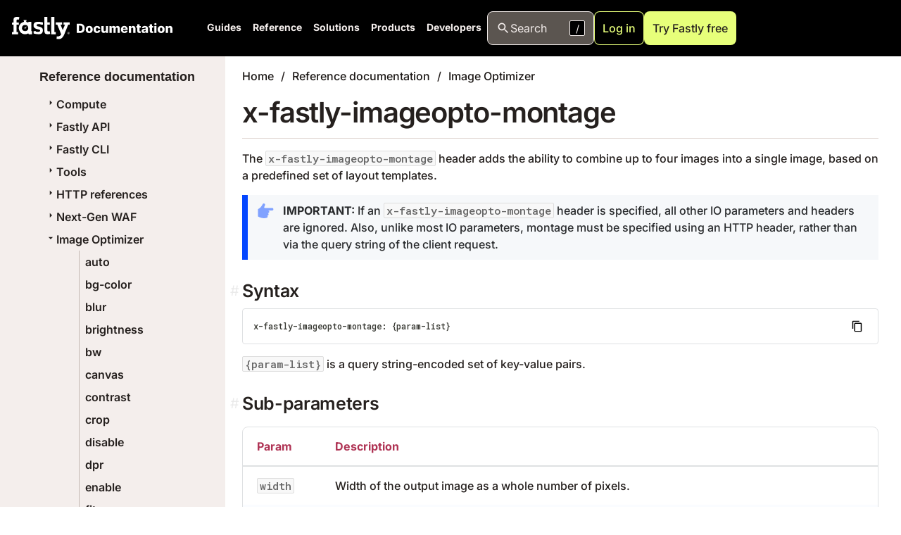

--- FILE ---
content_type: text/html
request_url: https://www.fastly.com/documentation/reference/io/montage/
body_size: 94652
content:
<!DOCTYPE html><html><head><meta charSet="utf-8"/><meta http-equiv="x-ua-compatible" content="ie=edge"/><meta name="viewport" content="width=device-width, initial-scale=1, shrink-to-fit=no"/><meta name="generator" content="Gatsby 4.25.9"/><meta name="description" content="The  x-fastly-imageopto-montage  header adds the ability to combine up to four images into a single image, based on a predefined set of…" data-gatsby-head="true"/><meta name="image" content="https://developer.fastly.com/social-card/?title=x-fastly-imageopto-montage" data-gatsby-head="true"/><meta name="twitter:card" content="summary_large_image" data-gatsby-head="true"/><meta name="twitter:creator" content="@fastly" data-gatsby-head="true"/><meta name="twitter:title" content="x-fastly-imageopto-montage | Fastly Documentation" data-gatsby-head="true"/><meta name="twitter:description" content="The  x-fastly-imageopto-montage  header adds the ability to combine up to four images into a single image, based on a predefined set of…" data-gatsby-head="true"/><meta name="twitter:image" content="https://developer.fastly.com/social-card/?title=x-fastly-imageopto-montage" data-gatsby-head="true"/><meta property="og:type" content="website" data-gatsby-head="true"/><meta property="og:title" content="x-fastly-imageopto-montage | Fastly Documentation" data-gatsby-head="true"/><meta property="og:description" content="The  x-fastly-imageopto-montage  header adds the ability to combine up to four images into a single image, based on a predefined set of…" data-gatsby-head="true"/><meta property="og:image" content="https://developer.fastly.com/social-card/?title=x-fastly-imageopto-montage" data-gatsby-head="true"/><meta property="og:image:width" content="1200" data-gatsby-head="true"/><meta property="og:image:height" content="630" data-gatsby-head="true"/><style data-href="/documentation/styles.7f4b9f45ac725aa13525.css" data-identity="gatsby-global-css">.icon-module--icon--42e7d{background-position:50% 50%;background-repeat:no-repeat;background-size:contain;display:inline-block;height:1em;vertical-align:middle;width:1em}.icon-module--readOnly--c444a{background-image:url(/documentation/icons/no-edit.svg)}.icon-module--writeOnly--4cee5{background-image:url(/documentation/icons/texture-box.svg)}.icon-module--edit--f2547{background-image:url(/documentation/icons/edit.svg)}.icon-module--required--b7fa2{background-image:url(/documentation/icons/asterisk.svg)}.icon-module--gcp--0c75e,.icon-module--googleCloud--f1e49{background-image:url(/documentation/icons/google-cloud.svg)}.icon-module--azure--2206c{background-image:url(/documentation/icons/azure.svg)}.icon-module--aws--ce6c4{background-image:url(/documentation/icons/aws.svg)}body.dark-mode .icon-module--aws--ce6c4{background-image:url(/documentation/icons/aws-dark.svg)}.icon-module--shield--470e8{background-image:url(/documentation/icons/shield_small.svg)}.icon-module--warn--d3afb{background-image:url(/documentation/icons/warn.svg)}.icon-module--external--85cd9{background-image:url(/documentation/icons/external-link.svg)}.icon-module--tick--b909e{background-image:url(/documentation/icons/tick.svg)}.icon-module--cross--cd227{background-image:url(/documentation/icons/cross.svg)}.icon-module--deprecated--9bfae,.icon-module--thumb-down--00724{background-image:url(/documentation/icons/thumb-down.svg)}.icon-module--coin--01251{background-image:url(/documentation/icons/coin.svg)}.icon-module--coinDark--fb0df{background-image:url(/documentation/icons/coin-dark.svg)}.icon-module--capSmall--fe24e{background-image:url(/documentation/icons/cap-small.svg);transform:rotate(90deg)}.icon-module--capMedium--7664b{background-image:url(/documentation/icons/cap-medium.svg);transform:rotate(90deg)}.icon-module--capLarge--01b6e{background-image:url(/documentation/icons/cap-large.svg);transform:rotate(90deg)}.icon-module--labs--5b181{background-image:url(/documentation/icons/flask.svg)}.icon-module--info--4a873{background-image:url(/documentation/icons/info.svg)}.icon-module--decisionTree--bfb5c{background-image:url(/documentation/icons/decision-tree.svg)}.icon-module--recommendation--1ab95{background-image:url(/documentation/icons/recommendation.svg)}.icon-module--video--642cb{background-image:url(/documentation/icons/video.svg)}.icon-module--currency-usd--cb162,.icon-module--price--4a02c{background-image:url(/documentation/icons/currency-usd.svg)}.icon-module--notify--46066{background-image:url(/documentation/icons/bell-circle.svg)}.icon-module--close--66673{background-image:url(/documentation/icons/close.svg)}body.dark-mode .icon-module--icon--42e7d[data-no-dark-mode=false]{filter:invert(75%)}.calendar-module--fly--0989f{color:red;display:block;font-size:75%;font-weight:700;text-transform:uppercase}.calendar-module--organizer--277c0{color:red}.calendar-module--host--79307{color:purple}.calendar-module--speaker--dde55{color:green}.calendar-module--icons--774f2{font-size:120%;white-space:pre}.calendar-module--location--85d60{font-size:80%}.definition-list-module--termsList--62006 ul{list-style:none;margin:0;padding:0}li.definition-list-module--outdated--f6f68{opacity:.7}li.definition-list-module--outdated--f6f68>.definition-list-module--outdated--f6f68{display:block;float:left;font-style:italic;font-weight:700;margin-right:.6em}.definition-list-module--context--be05b{color:var(--magenta-light);display:block;float:left;margin-right:.4em}.definition-list-module--context--be05b:before{content:"("}.definition-list-module--context--be05b:after{content:")"}.definition-list-module--learnMore--b7c1b{margin-left:.4em}.definition-list-module--index--e8246{background:var(--grey-10);border:1px solid var(--grey-30);list-style-type:none;padding:0 1em;text-align:center}body.dark-mode .definition-list-module--index--e8246{background-color:var(--grey-80);border-color:var(--grey-70)}.definition-list-module--index--e8246>li{display:inline-block;line-height:1;margin:0;padding:3px 0}@media (min-width:768px){.definition-list-module--index--e8246>li{padding:8px 0}}.definition-list-module--index--e8246>li:not(:last-of-type){border-right:1px solid var(--grey-30);margin-right:.5em;padding-right:.5em}body.dark-mode .definition-list-module--index--e8246>li:not(:last-of-type){border-color:var(--grey-70)}@media (min-width:768px){.definition-list-module--index--e8246>li:not(:last-of-type){margin-right:1em;padding-right:1em}}.solutions-table-module--solutionsTable--39a7b tr td:first-child{width:30%}.aside-module--aside--b4f30{margin:1rem 0;overflow:hidden}.aside-module--aside--b4f30>div{background-color:var(--grey-20);background-position:13px 10px;background-repeat:no-repeat;background-size:25px;color:var(--grey-80);padding:10px 20px 10px 50px}body.dark-mode .aside-module--aside--b4f30>div{background-color:var(--grey-80);color:var(--grey-20)}.aside-module--aside--b4f30>div>:first-child{margin-top:0}.aside-module--aside--b4f30>div>:last-child{margin-bottom:0}.aside-module--hint--7f0dd>div{background-image:url(/documentation/icons/hint.svg);border-left:8px solid var(--color-context-hint)}.aside-module--warning--59def>div{background-image:url(/documentation/icons/warn.svg);border-left:8px solid var(--color-context-warn)}.aside-module--important--ebdc1>div{background-image:url(/documentation/icons/important.svg);border-left:8px solid var(--color-context-important)}.aside-module--note--1d5a0{color:var(--grey-70);position:relative;transition:opacity .5s linear}body.dark-mode .aside-module--note--1d5a0{background-color:var(--grey-85);color:var(--grey-30)}.aside-module--note--1d5a0>div{background-color:var(--grey-20);border:2px dashed var(--grey-50);padding:10px 15px 10px 20px}.aside-module--note--1d5a0 *{font-size:.9rem;font-style:italic}.aside-module--note--1d5a0:before{border-color:var(--grey-50) var(--grey-20);border-style:solid;border-width:0 0 12px 12px;content:"";left:0;position:absolute;top:0}body.dark-mode .aside-module--note--1d5a0:before{border-color:var(--grey-50) var(--grey-85)}.aside-module--note--1d5a0:hover{opacity:1}.aside-module--expandable--77243 p>strong:first-of-type,.aside-module--note--1d5a0 p>strong:first-of-type{display:none}.aside-module--expander--521fe{color:var(--color-link);cursor:pointer;margin-left:.5em;-webkit-text-decoration:underline;text-decoration:underline}.shield-recommender-module--detail--53b38{font-size:.8em;margin:-.5em 0 .7em}.shield-recommender-module--rec--23626 *{cursor:default}.shield-recommender-module--fflogo--8d520{vertical-align:baseline}.sse-log-stream-module--container--247c0{background:var(--white);border:1px solid var(--red);border-radius:8px;box-shadow:0 0 1px 4px rgba(0,0,0,.1);box-sizing:border-box;display:flex;flex-flow:column nowrap;height:150px;overflow:hidden;width:100%}body.dark-mode .sse-log-stream-module--container--247c0{background:var(--black);border-color:var(--grey-60);color:var(--white)}.sse-log-stream-module--container--247c0{position:relative}.sse-log-stream-module--container--247c0>ol{display:block;font-family:Menlo,Monaco,Consolas,monospace;list-style-type:none;margin:0;overflow-y:scroll;padding:10px 10px 0}.sse-log-stream-module--container--247c0>ol>li{color:#000;flex:0 0 auto;font-size:.7em;margin:.2em 0}body.dark-mode .sse-log-stream-module--container--247c0>ol>li{background:var(--grey-95);color:var(--white)}.sse-log-stream-module--container--247c0>ol>li.sse-log-stream-module--separator--9076b{margin-top:.9em}.sse-log-stream-module--container--247c0>ol>li:hover{background:rgba(255,255,0,.2)}.sse-log-stream-module--header--77a84{align-items:center;background:var(--grey-10);border-bottom:1px solid var(--grey-40);display:flex;font-size:.9em;justify-content:space-between}body.dark-mode .sse-log-stream-module--header--77a84{background:var(--grey-80);border-color:var(--grey-60)}.sse-log-stream-module--heading--6d464{background:var(--red);color:#fff;font-weight:700;padding:7px 13px}.sse-log-stream-module--heading--6d464:before{content:"⚡";display:inline-block;filter:grayscale(1);font-size:1.4em;margin-right:10px;opacity:.5;vertical-align:middle}.sse-log-stream-module--heading--6d464.sse-log-stream-module--connected--5422f:before{animation:sse-log-stream-module--glow--31fc5 1s infinite;filter:none;opacity:1}.sse-log-stream-module--channelName--f6c17{cursor:pointer;font-family:monospace;margin-right:10px}.sse-log-stream-module--timestamp--06afe{color:var(--grey-70);margin-right:1em}body.dark-mode .sse-log-stream-module--timestamp--06afe{background:var(--grey-95);color:var(--white)}.sse-log-stream-module--empty--be2ae{bottom:10px;font-size:.8em;font-style:italic;left:10px;opacity:.6;position:absolute}.sse-log-stream-module--context--9e6c3{background:var(--pink);display:inline-block;margin-right:.5em;padding:0 2px}body.dark-mode .sse-log-stream-module--context--9e6c3{color:var(--black)}.sse-log-stream-module--source--ba78b{border:1px solid var(--grey-50);border-radius:3px;color:var(--grey-60);float:right;font-size:.9em;padding:0 3px}@keyframes sse-log-stream-module--glow--31fc5{0%{opacity:0}50%{opacity:1}to{opacity:0}}.montage-module--template--b40d4{border:1px solid #000;border-radius:3px;display:grid;height:110px;width:130px}.montage-module--template--b40d4 span{align-content:center;align-items:center;background:#d0e3f3;border:1px solid #000;display:flex;font-weight:700;justify-content:center;justify-items:center}.montage-module--template--b40d4 span:first-child{grid-area:a}.montage-module--template--b40d4 span:nth-child(2){grid-area:b}.montage-module--template--b40d4 span:nth-child(3){grid-area:c}.montage-module--template--b40d4 span:nth-child(4){grid-area:d}.back-next-module--next--e99be{text-align:right}.label-list-module--labelList--77166{display:flex;flex-wrap:wrap;list-style:none;margin:-10px 0 0;padding:0}.label-list-module--labelList--77166>a,.label-list-module--labelList--77166>span{background:var(--white);border-radius:8px;color:inherit;display:block;font-size:.8em;margin-right:4px;margin-top:10px;padding:6px 8px;text-decoration:inherit;text-transform:uppercase}body.dark-mode .label-list-module--labelList--77166>a,body.dark-mode .label-list-module--labelList--77166>span{background-color:transparent;color:var(--grey-30)}.label-list-module--labelList--77166>a{color:var(--blue-darker)}.label-list-module--labelList--77166.label-list-module--withBackground--74b4d>a,.label-list-module--labelList--77166.label-list-module--withBackground--74b4d>span{background:var(--grey-30)}body.dark-mode .label-list-module--labelList--77166.label-list-module--withBackground--74b4d>a,body.dark-mode .label-list-module--labelList--77166.label-list-module--withBackground--74b4d>span{background-color:var(--grey-80)}.label-list-module--labelList--77166.label-list-module--small--f1048>a,.label-list-module--labelList--77166.label-list-module--small--f1048>span{font-size:.7em;padding:2px 5px}.label-list-module--textList--67152>span{font-size:inherit;margin:0;padding:0}.label-list-module--textList--67152>span:after{background:var(--grey-60);content:" ";display:inline-block;height:100%;margin:0 12px;vertical-align:middle;width:1px}body.dark-mode .label-list-module--textList--67152>span:after{background:var(--grey-40)}.label-list-module--textList--67152>span:last-child:after{display:none}.label-list-module--labelList--77166.label-list-module--floatRight--3de92{float:right}.label-list-module--labelList--77166~h2{margin-top:8px}.card-gallery-module--gallery--0a0ac{display:inline-grid;gap:var(--size-space-2xl);grid-template-columns:1fr 1fr 1fr;margin-bottom:var(--size-space-xl);width:100%}@media (max-width:1024px){.card-gallery-module--gallery--0a0ac{grid-template-columns:1fr 1fr}}@media (max-width:512px){.card-gallery-module--gallery--0a0ac{grid-template-columns:1fr}}.card-gallery-module--gallery--0a0ac.card-gallery-module--expanded--823d0{grid-template-columns:1fr}.card-gallery-module--gallery--0a0ac .card-gallery-module--entry--6e0a1{display:flex;justify-self:stretch;word-break:break-word}.card-gallery-module--gallery--0a0ac .card-gallery-module--entry--6e0a1>a:first-child,.card-gallery-module--gallery--0a0ac .card-gallery-module--entry--6e0a1>div:first-child{background-color:var(--white);-webkit-text-decoration:none;text-decoration:none;width:100%}body.dark-mode .card-gallery-module--gallery--0a0ac .card-gallery-module--entry--6e0a1>a:first-child,body.dark-mode .card-gallery-module--gallery--0a0ac .card-gallery-module--entry--6e0a1>div:first-child{background-color:var(--color-v3-grey-80)}.card-gallery-module--gallery--0a0ac .card-gallery-module--entry--6e0a1>div:first-child>div:first-child>div:first-child>a{color:var(--color-v3-grey-90)}.card-gallery-module--footerElements--e3beb{align-items:center;display:flex;gap:1em}body.dark-mode .card-gallery-module--content--69488{color:var(--color-v3-grey-20)}a.card-gallery-module--readMore--3467b{color:var(--color-v3-grey-90)}a.card-gallery-module--readMore--3467b:hover{-webkit-text-decoration:underline;text-decoration:underline}tr.language-matrix-module--subFeature--e5edf td,tr.language-matrix-module--subFeature--e5edf th{padding:5px 20px}tr.language-matrix-module--subFeature--e5edf th{color:#000;font-weight:400}tr.language-matrix-module--subFeature--e5edf th>a{-webkit-text-decoration:none;text-decoration:none}tr td{border-bottom:0!important}.language-matrix-module--language--3b4f9 img{display:block;height:32px}span.language-matrix-module--note--406eb{font-size:.8rem;margin-left:.5em}.tooltip-module--tooltip--31493{line-height:1.3;max-width:500px;padding:0 7px;pointer-events:none;position:absolute;z-index:1001}.tooltip-module--tooltip--31493>.tooltip-module--inner--30243{background-color:var(--grey-80);border-radius:3px;box-shadow:0 -2px 6px 3px rgba(0,0,0,.15);color:var(--white);font-size:13px;line-height:1.3;padding:7px 10px;pointer-events:auto;text-align:left}.tooltip-module--tooltip--31493>.tooltip-module--arrow--b6d03{border-color:transparent transparent var(--grey-80) transparent;border-style:solid;border-width:7px;height:0;pointer-events:none;position:absolute;width:0;z-index:2}.tooltip-module--tooltip--31493.tooltip-module--top--a5b46{padding:7px 0}.tooltip-module--tooltip--31493.tooltip-module--top--a5b46>.tooltip-module--arrow--b6d03{bottom:0;left:50%;margin:0 0 -7px -7px;transform:rotate(180deg)}.tooltip-module--tooltip--31493.tooltip-module--bottom--e6c02{padding:7px 0}.tooltip-module--tooltip--31493.tooltip-module--bottom--e6c02>.tooltip-module--arrow--b6d03{left:50%;margin:-7px 0 0 -7px;top:0;transform:rotate(0)}.tooltip-module--tooltip--31493.tooltip-module--right--06cc5{padding:0 7px}.tooltip-module--tooltip--31493.tooltip-module--right--06cc5>.tooltip-module--arrow--b6d03{left:0;margin:-7px 0 0 -7px;top:50%;transform:rotate(270deg)}.tooltip-module--tooltip--31493.tooltip-module--left--abc24{padding:0 7px}.tooltip-module--tooltip--31493.tooltip-module--left--abc24>.tooltip-module--arrow--b6d03{margin:-7px -7px 0 0;right:0;top:50%;transform:rotate(90deg)}.tooltip-module--tooltip--31493.tooltip-module--code--37127{font-family:Menlo,Monaco,Consolas,monospace}.tooltip-module--tooltip--31493.tooltip-module--light--37b85{max-width:200px}.tooltip-module--tooltip--31493.tooltip-module--light--37b85>.tooltip-module--inner--30243{background-color:var(--color-white);color:#000}.tooltip-module--tooltip--31493.tooltip-module--light--37b85>.tooltip-module--arrow--b6d03{border-bottom-color:var(--color-white)}.tooltip-module--tooltip--31493.tooltip-module--definition--3ef67>.tooltip-module--inner--30243{background-color:var(--grey-10);box-shadow:0 2px 3px 2px rgba(0,0,0,.15);max-width:250px}body.dark-mode .tooltip-module--tooltip--31493.tooltip-module--definition--3ef67>.tooltip-module--inner--30243{background-color:var(--grey-70)}.tooltip-module--tooltip--31493.tooltip-module--definition--3ef67>.tooltip-module--inner--30243{color:#000}body.dark-mode .tooltip-module--tooltip--31493.tooltip-module--definition--3ef67>.tooltip-module--inner--30243{color:var(--grey-30)}.tooltip-module--tooltip--31493.tooltip-module--definition--3ef67>.tooltip-module--inner--30243:before{content:"Definition:";display:block;font-weight:700;margin-bottom:.5em}.tooltip-module--tooltip--31493.tooltip-module--definition--3ef67>.tooltip-module--inner--30243:after{color:var(--grey-50);content:"Click to view in glossary";display:block;font-style:italic;margin-top:.5em;text-align:right}.tooltip-module--tooltip--31493.tooltip-module--definition--3ef67>.tooltip-module--arrow--b6d03{border-bottom-color:var(--grey-10)}body.dark-mode .tooltip-module--tooltip--31493.tooltip-module--definition--3ef67>.tooltip-module--arrow--b6d03{border-bottom-color:var(--grey-70)}.decision-tree-module--container--0ed7b{background:var(--color-grey-10);border:1px solid var(--color-grey-30);box-sizing:border-box;width:100%}body.dark-mode .decision-tree-module--container--0ed7b{background-color:var(--color-grey-80);border-color:var(--color-grey-60)}.decision-tree-module--container--0ed7b{border-radius:8px;display:flex;flex-flow:column nowrap;overflow:hidden;position:relative}.decision-tree-module--entry--14a5b{align-items:center;display:flex;flex-flow:row nowrap;gap:10px;justify-content:space-between;padding:15px}.decision-tree-module--entry--14a5b>i{flex:0 0 40px;height:40px;width:40px}.decision-tree-module--entry--14a5b>.decision-tree-module--button--46a2e{flex:0 1 auto;margin-right:5px}.decision-tree-module--content--8d04f{flex:1 1 auto}.decision-tree-module--content--8d04f p:last-child{margin-bottom:0}.decision-tree-module--priorDecisions--2509e{list-style-type:none;margin:0 0 5px;padding:0}.decision-tree-module--priorDecisions--2509e>li{background:linear-gradient(0deg,var(--color-grey-20),transparent 20%);border-bottom:1px solid var(--color-grey-30);margin:0;padding:10px}body.dark-mode .decision-tree-module--priorDecisions--2509e>li{background:linear-gradient(0deg,var(--color-grey-70),transparent 20%);border-color:var(--color-grey-60)}.decision-tree-module--priorDecisions--2509e>li{display:flex}.decision-tree-module--priorDecisions--2509e>li>.decision-tree-module--heading--ad68e{flex:1 0 auto}.decision-tree-module--priorDecisions--2509e>li>.decision-tree-module--decision--e2a5b{flex:0 1 auto}.decision-tree-module--heading--ad68e{font-weight:700}.decision-tree-module--decision--e2a5b{cursor:pointer;font-family:monospace;margin-right:10px}.decision-tree-module--options--8d116{display:flex;gap:5px;list-style-type:none;margin:0;padding:0}.decision-tree-module--button--46a2e{background:var(--green);color:var(--purple);cursor:pointer;font-weight:600;letter-spacing:.5px;padding:.5rem 1rem;-webkit-text-decoration:none;text-decoration:none}body.dark-mode .decision-tree-module--button--46a2e{color:var(--black)}.decision-tree-module--button--46a2e{border:none;border-radius:3px;transition:background-color .2s ease}.decision-tree-module--button--46a2e:hover{background:var(--green-dark);color:inherit}.freshness-table-module--table--523b3 td,.freshness-table-module--table--523b3 th{vertical-align:middle}.freshness-table-module--table--523b3 td:not(.freshness-table-module--labelCol--a96d0),.freshness-table-module--table--523b3 th:not(.freshness-table-module--labelCol--a96d0){text-align:center}.freshness-table-module--labelCol--a96d0{width:120px}.freshness-table-module--state--ba938{font-size:25px;position:relative}.freshness-table-module--happy--e585f{background-color:#afa}.freshness-table-module--bored--68b5f{background-color:#fff089}.freshness-table-module--disappointed--6d648{background-color:#d5d6d4}.freshness-table-module--angry--7a258{background-color:#ff7e61}.freshness-table-module--wasAngry--8545b:before{background:linear-gradient(135deg,#ff7361,#ff7361 43%,#da4431 50%,transparent 51%);content:" ";height:40px;left:0;position:absolute;top:0;width:40px}.log-formatter-module--field--40598{display:flex;gap:.5em;margin-bottom:0}.log-formatter-module--field--40598>input[type=checkbox]{align-content:center;-webkit-appearance:none;-moz-appearance:none;appearance:none;border:.15em solid var(--grey-40);border-radius:.15em;color:var(--grey-40);display:grid;flex:0 0 auto;font:inherit;height:1.15em;justify-content:center;margin:.2em .5em .2em 0;place-content:center;transform:translateY(-.075em);width:1.15em}.log-formatter-module--field--40598>input[type=checkbox]:before{background-color:var(--magenta);clip-path:polygon(14% 44%,0 65%,50% 100%,100% 16%,80% 0,43% 62%);content:"";height:.65em;transform:scale(0);transition:transform .12s ease-in-out;width:.65em}.log-formatter-module--field--40598>input[type=checkbox]:checked,.log-formatter-module--field--40598>input[type=checkbox]:focus{border-color:var(--magenta);outline:0}.log-formatter-module--field--40598>input[type=checkbox]:checked:before{transform:scale(1)}.log-formatter-module--formatter--d4f7b{display:flex;flex-direction:column;justify-content:right}.log-formatter-module--outputSelector--0c862{background-color:var(--white);border:1px solid var(--grey-40);font-size:.9em;height:2em}body.dark-mode .log-formatter-module--outputSelector--0c862{background-color:transparent;color:var(--white)}.log-formatter-module--formatter--d4f7b{margin-top:1rem}.log-formatter-module--formatter--d4f7b>.log-formatter-module--output--cdb0e>pre{border-radius:3px}.log-formatter-module--controls--7012e{font-size:.8em;margin:-.5em 0 .7em}.breadcrumbs-module--breadcrumbs--2ba22{list-style-type:none;padding:0}.breadcrumbs-module--breadcrumbs--2ba22 li{display:inline-block;font-size:1rem}.breadcrumbs-module--breadcrumbs--2ba22 li:not(:last-child):after{content:"/";margin:0 10px}.breadcrumbs-module--breadcrumbs--2ba22 li>a{color:#1c1816}body.dark-mode .breadcrumbs-module--breadcrumbs--2ba22 li>a:not([data-no-dark-mode=true]){color:var(--text-color-darkmode)}.api-index-module--referenceLink--fdb74{display:flex;margin:-1rem 0 0}.api-index-module--endpointTitleColumn--b40fa{width:30%}.api-index-module--deprecated--92553,.api-index-module--endpointTitle--3e5d9{display:inline-block;vertical-align:middle}.api-index-module--deprecated--92553{font-size:.8em;margin:0 4px}.api-index-module--endpointUrl--45247{align-items:center;display:flex;font-size:13px}.api-index-module--methodLabel--3ac11{background-color:var(--white);border:1px solid var(--purple);border-radius:8px;color:var(--purple);font-weight:700;margin:-1px 0 -1px -1px;padding:3px 7px;text-align:center;text-transform:uppercase;width:90px}body.dark-mode .api-index-module--methodLabel--3ac11{background-color:transparent;border-color:var(--white);color:var(--white)}body .api-index-module--getEndpoint--c0e6e .api-index-module--methodLabel--3ac11{border-color:var(--color-http-get);color:var(--color-http-get)}body .api-index-module--postEndpoint--17ae2 .api-index-module--methodLabel--3ac11{border-color:var(--color-http-post);color:var(--color-http-post)}body .api-index-module--putEndpoint--86fcc .api-index-module--methodLabel--3ac11{border-color:var(--color-http-put);color:var(--color-http-put)}body .api-index-module--patchEndpoint--60649 .api-index-module--methodLabel--3ac11{border-color:var(--color-http-patch);color:var(--color-http-patch)}body .api-index-module--purgeEndpoint--42eae .api-index-module--methodLabel--3ac11{border-color:var(--color-http-purge);color:var(--color-http-purge)}body .api-index-module--deleteEndpoint--30b78 .api-index-module--methodLabel--3ac11{border-color:var(--color-http-delete);color:var(--color-http-delete)}.api-index-module--endpointPath--87b11{display:inline-block;font-family:monospace;padding:5px 10px;-webkit-text-decoration:none;text-decoration:none;width:100%;word-break:break-all}.api-index-module--endpointPath--87b11 code{border:1px dashed var(--magenta);border-radius:4px;margin:0 1px;padding:2px 4px}.pride:after{background:linear-gradient(90deg,#e50203,#e50203 16%,#ff8d01 17%,#ff8d01 33%,#fe0 34%,#fe0 50%,#008121 51%,#008121 67%,#034cfe 68%,#034cfe 84%,#750287 85%,#750287);content:"";float:left;height:5px;width:100%}@media (min-width:992px){:root{--h1-special:800 var(--font-size-5xl) /125% var(--font);--h1:800 var(--font-size-4xl) /125% var(--font);--h2:800 var(--font-size-3xl) /125% var(--font);--h3:800 var(--font-size-2xl) /125% var(--font);--h4:800 var(--font-size-xl) /125% var(--font);--h5:800 var(--font-size-lg) /125% var(--font);--h6:700 var(--font-size-md) /125% var(--font)}}.j04uv0 :where(:not(html):not(iframe):not(canvas):not(img):not(svg):not(video):not(audio):not(svg *):not(symbol *)){all:unset;display:revert}.j04uv0 *,.j04uv0 :after,.j04uv0 :before{box-sizing:border-box}.j04uv0 a,.j04uv0 button{cursor:revert}.j04uv0 menu,.j04uv0 ol,.j04uv0 ul{list-style:none}.j04uv0 ol{counter-reset:list-item}.j04uv0 img{max-height:100%;max-width:100%}.j04uv0 table{border-collapse:collapse}.j04uv0 input,.j04uv0 textarea{-webkit-user-select:auto}.j04uv0 textarea{white-space:revert}.j04uv0 meter{-webkit-appearance:revert;-moz-appearance:revert;appearance:revert}.j04uv0 pre{all:revert}.j04uv0 ::-moz-placeholder{color:inherit}.j04uv0 ::placeholder{color:inherit}.j04uv0 ::marker{content:""}.j04uv0 :where([hidden]){display:none}.j04uv0 :where([contenteditable]:not([contenteditable=false])){-moz-user-modify:read-write;-webkit-user-modify:read-write;word-wrap:break-word;-webkit-user-select:auto}.j04uv0 :where(dialog:modal){all:revert}.xippxe0{clip:rect(0 0 0 0);border:0;height:1px;margin:-1px;overflow:hidden;padding:0;position:absolute;white-space:nowrap;width:1px}.l6o05y0{--l6o05y1:var(--_1c8hz704g);--l6o05y2:var(--_1c8hz703s)}.l6o05y3{--l6o05y1:var(--_1c8hz7048);--l6o05y2:var(--_1c8hz703o)}.l6o05y6{--l6o05y4:var(--_1c8hz706);--l6o05y5:var(--_1c8hz707);font-size:var(--_1c8hz701l);line-height:var(--_1c8hz701m)}.l6o05y7{--l6o05y4:var(--_1c8hz705);--l6o05y5:var(--_1c8hz706);font-size:var(--_1c8hz701h);line-height:var(--_1c8hz701i)}.l6o05y9{--l6o05y8:var(--l6o05y4);color:var(--l6o05y1);font-weight:var(--_1c8hz70y)}.l6o05y9 *+*{margin-top:var(--l6o05y8)}.l6o05y9 h1,.l6o05y9 h2,.l6o05y9 h3{--l6o05y8:var(--l6o05y5)}.l6o05y6 h2{font-family:var(--_1c8hz7038);font-size:var(--_1c8hz7035);font-weight:var(--_1c8hz7037);line-height:var(--_1c8hz7036)}.l6o05y6 h3{font-family:var(--_1c8hz7030);font-size:var(--_1c8hz702x);font-weight:var(--_1c8hz702z);line-height:var(--_1c8hz702y)}.l6o05y6 h4{font-family:var(--_1c8hz702s);font-size:var(--_1c8hz702p);font-weight:var(--_1c8hz702r);line-height:var(--_1c8hz702q)}.l6o05y6 h5{font-family:var(--_1c8hz702k);font-size:var(--_1c8hz702h);font-weight:var(--_1c8hz702j);line-height:var(--_1c8hz702i)}.l6o05y6 h6{font-family:var(--_1c8hz702c);font-size:var(--_1c8hz7029);font-weight:var(--_1c8hz702b);line-height:var(--_1c8hz702a)}.l6o05y7 h1{font-family:var(--_1c8hz7038);font-size:var(--_1c8hz7035);font-weight:var(--_1c8hz7037);line-height:var(--_1c8hz7036)}.l6o05y7 h2{font-family:var(--_1c8hz7030);font-size:var(--_1c8hz702x);font-weight:var(--_1c8hz702z);line-height:var(--_1c8hz702y)}.l6o05y7 h3{font-family:var(--_1c8hz702s);font-size:var(--_1c8hz702p);font-weight:var(--_1c8hz702r);line-height:var(--_1c8hz702q)}.l6o05y7 h4{font-family:var(--_1c8hz702k);font-size:var(--_1c8hz702h);font-weight:var(--_1c8hz702j);line-height:var(--_1c8hz702i)}.l6o05y7 h5{font-family:var(--_1c8hz702c);font-size:var(--_1c8hz7029);font-weight:var(--_1c8hz702b);line-height:var(--_1c8hz702a)}.l6o05y7 h6{font-family:var(--_1c8hz7024);font-size:var(--_1c8hz7021);font-weight:var(--_1c8hz7023);line-height:var(--_1c8hz7022)}.l6o05y6 h1{font-family:var(--_1c8hz703g);font-size:var(--_1c8hz703d);font-weight:var(--_1c8hz703f);line-height:var(--_1c8hz703e)}.l6o05y9 strong{font-weight:var(--_1c8hz7010)}.l6o05y9 em{font-variation-settings:"slnt" -10}.l6o05y9 ol,.l6o05y9 ul{margin-left:var(--_1c8hz705)}.l6o05y9 ul{list-style-type:disc}.l6o05y9 ol{list-style-type:decimal}.l6o05y9 li{--l6o05y8:var(--_1c8hz702)}.l6o05y9 li::marker{content:normal}.l6o05y9 a{color:var(--l6o05y2);-webkit-text-decoration:underline;text-decoration:underline}.l6o05y9 a:focus,.l6o05y9 a:hover{-webkit-text-decoration:none;text-decoration:none}.l6o05y9 a:focus{outline:1px solid var(--l6o05y2)}@media screen and (min-width:768px){.l6o05y6{font-size:var(--_1c8hz701n);line-height:var(--_1c8hz701o)}.l6o05y7{font-size:var(--_1c8hz701j);line-height:var(--_1c8hz701k)}.l6o05y6 h1{font-family:var(--_1c8hz703k);font-size:var(--_1c8hz703h);font-weight:var(--_1c8hz703j);line-height:var(--_1c8hz703i)}.l6o05y6 h2{font-family:var(--_1c8hz703c);font-size:var(--_1c8hz7039);font-weight:var(--_1c8hz703b);line-height:var(--_1c8hz703a)}.l6o05y6 h3{font-family:var(--_1c8hz7034);font-size:var(--_1c8hz7031);font-weight:var(--_1c8hz7033);line-height:var(--_1c8hz7032)}.l6o05y6 h4{font-family:var(--_1c8hz702w);font-size:var(--_1c8hz702t);font-weight:var(--_1c8hz702v);line-height:var(--_1c8hz702u)}.l6o05y6 h5{font-family:var(--_1c8hz702o);font-size:var(--_1c8hz702l);font-weight:var(--_1c8hz702n);line-height:var(--_1c8hz702m)}.l6o05y6 h6{font-family:var(--_1c8hz702g);font-size:var(--_1c8hz702d);font-weight:var(--_1c8hz702f);line-height:var(--_1c8hz702e)}.l6o05y7 h1{font-family:var(--_1c8hz703c);font-size:var(--_1c8hz7039);font-weight:var(--_1c8hz703b);line-height:var(--_1c8hz703a)}.l6o05y7 h2{font-family:var(--_1c8hz7034);font-size:var(--_1c8hz7031);font-weight:var(--_1c8hz7033);line-height:var(--_1c8hz7032)}.l6o05y7 h3{font-family:var(--_1c8hz702w);font-size:var(--_1c8hz702t);font-weight:var(--_1c8hz702v);line-height:var(--_1c8hz702u)}.l6o05y7 h4{font-family:var(--_1c8hz702o);font-size:var(--_1c8hz702l);font-weight:var(--_1c8hz702n);line-height:var(--_1c8hz702m)}.l6o05y7 h5{font-family:var(--_1c8hz702g);font-size:var(--_1c8hz702d);font-weight:var(--_1c8hz702f);line-height:var(--_1c8hz702e)}.l6o05y7 h6{font-family:var(--_1c8hz7028);font-size:var(--_1c8hz7025);font-weight:var(--_1c8hz7027);line-height:var(--_1c8hz7026)}}._1j2kes80{position:absolute}._1j2kes85{position:relative}._1j2kes8a{position:fixed}._1j2kes8f{display:block}._1j2kes8k{display:flex}._1j2kes8p{display:inline}._1j2kes8u{display:inline-flex}._1j2kes8z{display:inline-block}._1j2kes814{display:grid}._1j2kes819{display:inline-grid}._1j2kes81e{display:none}._1j2kes81j{align-self:flex-start}._1j2kes81o{align-self:flex-end}._1j2kes81t{align-self:center}._1j2kes81y{align-self:stretch}._1j2kes823{align-items:flex-start}._1j2kes828{align-items:flex-end}._1j2kes82d{align-items:center}._1j2kes82i{align-items:stretch}._1j2kes82n{justify-content:flex-start}._1j2kes82s{justify-content:center}._1j2kes82x{justify-content:flex-end}._1j2kes832{justify-content:space-between}._1j2kes837{flex-direction:row}._1j2kes83c{flex-direction:row-reverse}._1j2kes83h{flex-direction:column}._1j2kes83m{flex-direction:column-reverse}._1j2kes83r{flex-wrap:wrap}._1j2kes83w{flex-wrap:nowrap}._1j2kes841{flex-shrink:0}._1j2kes846{flex-shrink:1}._1j2kes84b{flex-grow:0}._1j2kes84g{flex-grow:1}._1j2kes84l{gap:var(--_1c8hz700)}._1j2kes84q{gap:var(--_1c8hz701)}._1j2kes84v{gap:var(--_1c8hz702)}._1j2kes850{gap:var(--_1c8hz703)}._1j2kes855{gap:var(--_1c8hz704)}._1j2kes85a{gap:var(--_1c8hz705)}._1j2kes85f{gap:var(--_1c8hz706)}._1j2kes85k{gap:var(--_1c8hz707)}._1j2kes85p{gap:var(--_1c8hz708)}._1j2kes85u{gap:var(--_1c8hz709)}._1j2kes85z{gap:var(--_1c8hz70a)}._1j2kes864{gap:var(--_1c8hz70b)}._1j2kes869{gap:var(--_1c8hz70c)}._1j2kes86e{gap:var(--_1c8hz70d)}._1j2kes86j{gap:var(--_1c8hz70e)}._1j2kes86o{grid-template-columns:repeat(1,1fr)}._1j2kes86t{grid-template-columns:repeat(2,1fr)}._1j2kes86y{grid-template-columns:repeat(3,1fr)}._1j2kes873{grid-template-columns:repeat(4,1fr)}._1j2kes878{grid-template-columns:repeat(5,1fr)}._1j2kes87d{grid-template-columns:repeat(6,1fr)}._1j2kes87i{padding-top:var(--_1c8hz700)}._1j2kes87n{padding-top:var(--_1c8hz701)}._1j2kes87s{padding-top:var(--_1c8hz702)}._1j2kes87x{padding-top:var(--_1c8hz703)}._1j2kes882{padding-top:var(--_1c8hz704)}._1j2kes887{padding-top:var(--_1c8hz705)}._1j2kes88c{padding-top:var(--_1c8hz706)}._1j2kes88h{padding-top:var(--_1c8hz707)}._1j2kes88m{padding-top:var(--_1c8hz708)}._1j2kes88r{padding-top:var(--_1c8hz709)}._1j2kes88w{padding-top:var(--_1c8hz70a)}._1j2kes891{padding-top:var(--_1c8hz70b)}._1j2kes896{padding-top:var(--_1c8hz70c)}._1j2kes89b{padding-top:var(--_1c8hz70d)}._1j2kes89g{padding-top:var(--_1c8hz70e)}._1j2kes89l{padding-bottom:var(--_1c8hz700)}._1j2kes89q{padding-bottom:var(--_1c8hz701)}._1j2kes89v{padding-bottom:var(--_1c8hz702)}._1j2kes8a0{padding-bottom:var(--_1c8hz703)}._1j2kes8a5{padding-bottom:var(--_1c8hz704)}._1j2kes8aa{padding-bottom:var(--_1c8hz705)}._1j2kes8af{padding-bottom:var(--_1c8hz706)}._1j2kes8ak{padding-bottom:var(--_1c8hz707)}._1j2kes8ap{padding-bottom:var(--_1c8hz708)}._1j2kes8au{padding-bottom:var(--_1c8hz709)}._1j2kes8az{padding-bottom:var(--_1c8hz70a)}._1j2kes8b4{padding-bottom:var(--_1c8hz70b)}._1j2kes8b9{padding-bottom:var(--_1c8hz70c)}._1j2kes8be{padding-bottom:var(--_1c8hz70d)}._1j2kes8bj{padding-bottom:var(--_1c8hz70e)}._1j2kes8bo{padding-left:var(--_1c8hz700)}._1j2kes8bt{padding-left:var(--_1c8hz701)}._1j2kes8by{padding-left:var(--_1c8hz702)}._1j2kes8c3{padding-left:var(--_1c8hz703)}._1j2kes8c8{padding-left:var(--_1c8hz704)}._1j2kes8cd{padding-left:var(--_1c8hz705)}._1j2kes8ci{padding-left:var(--_1c8hz706)}._1j2kes8cn{padding-left:var(--_1c8hz707)}._1j2kes8cs{padding-left:var(--_1c8hz708)}._1j2kes8cx{padding-left:var(--_1c8hz709)}._1j2kes8d2{padding-left:var(--_1c8hz70a)}._1j2kes8d7{padding-left:var(--_1c8hz70b)}._1j2kes8dc{padding-left:var(--_1c8hz70c)}._1j2kes8dh{padding-left:var(--_1c8hz70d)}._1j2kes8dm{padding-left:var(--_1c8hz70e)}._1j2kes8dr{padding-right:var(--_1c8hz700)}._1j2kes8dw{padding-right:var(--_1c8hz701)}._1j2kes8e1{padding-right:var(--_1c8hz702)}._1j2kes8e6{padding-right:var(--_1c8hz703)}._1j2kes8eb{padding-right:var(--_1c8hz704)}._1j2kes8eg{padding-right:var(--_1c8hz705)}._1j2kes8el{padding-right:var(--_1c8hz706)}._1j2kes8eq{padding-right:var(--_1c8hz707)}._1j2kes8ev{padding-right:var(--_1c8hz708)}._1j2kes8f0{padding-right:var(--_1c8hz709)}._1j2kes8f5{padding-right:var(--_1c8hz70a)}._1j2kes8fa{padding-right:var(--_1c8hz70b)}._1j2kes8ff{padding-right:var(--_1c8hz70c)}._1j2kes8fk{padding-right:var(--_1c8hz70d)}._1j2kes8fp{padding-right:var(--_1c8hz70e)}._1j2kes8fu{margin-top:var(--_1c8hz700)}._1j2kes8fz{margin-top:var(--_1c8hz701)}._1j2kes8g4{margin-top:var(--_1c8hz702)}._1j2kes8g9{margin-top:var(--_1c8hz703)}._1j2kes8ge{margin-top:var(--_1c8hz704)}._1j2kes8gj{margin-top:var(--_1c8hz705)}._1j2kes8go{margin-top:var(--_1c8hz706)}._1j2kes8gt{margin-top:var(--_1c8hz707)}._1j2kes8gy{margin-top:var(--_1c8hz708)}._1j2kes8h3{margin-top:var(--_1c8hz709)}._1j2kes8h8{margin-top:var(--_1c8hz70a)}._1j2kes8hd{margin-top:var(--_1c8hz70b)}._1j2kes8hi{margin-top:var(--_1c8hz70c)}._1j2kes8hn{margin-top:var(--_1c8hz70d)}._1j2kes8hs{margin-top:var(--_1c8hz70e)}._1j2kes8hx{margin-top:calc(var(--_1c8hz702)*-1)}._1j2kes8i2{margin-top:calc(var(--_1c8hz703)*-1)}._1j2kes8i7{margin-top:calc(var(--_1c8hz704)*-1)}._1j2kes8ic{margin-top:calc(var(--_1c8hz705)*-1)}._1j2kes8ih{margin-top:calc(var(--_1c8hz706)*-1)}._1j2kes8im{margin-top:calc(var(--_1c8hz707)*-1)}._1j2kes8ir{margin-top:calc(var(--_1c8hz708)*-1)}._1j2kes8iw{margin-top:auto}._1j2kes8j1{margin-bottom:var(--_1c8hz700)}._1j2kes8j6{margin-bottom:var(--_1c8hz701)}._1j2kes8jb{margin-bottom:var(--_1c8hz702)}._1j2kes8jg{margin-bottom:var(--_1c8hz703)}._1j2kes8jl{margin-bottom:var(--_1c8hz704)}._1j2kes8jq{margin-bottom:var(--_1c8hz705)}._1j2kes8jv{margin-bottom:var(--_1c8hz706)}._1j2kes8k0{margin-bottom:var(--_1c8hz707)}._1j2kes8k5{margin-bottom:var(--_1c8hz708)}._1j2kes8ka{margin-bottom:var(--_1c8hz709)}._1j2kes8kf{margin-bottom:var(--_1c8hz70a)}._1j2kes8kk{margin-bottom:var(--_1c8hz70b)}._1j2kes8kp{margin-bottom:var(--_1c8hz70c)}._1j2kes8ku{margin-bottom:var(--_1c8hz70d)}._1j2kes8kz{margin-bottom:var(--_1c8hz70e)}._1j2kes8l4{margin-bottom:calc(var(--_1c8hz702)*-1)}._1j2kes8l9{margin-bottom:calc(var(--_1c8hz703)*-1)}._1j2kes8le{margin-bottom:calc(var(--_1c8hz704)*-1)}._1j2kes8lj{margin-bottom:calc(var(--_1c8hz705)*-1)}._1j2kes8lo{margin-bottom:calc(var(--_1c8hz706)*-1)}._1j2kes8lt{margin-bottom:calc(var(--_1c8hz707)*-1)}._1j2kes8ly{margin-bottom:calc(var(--_1c8hz708)*-1)}._1j2kes8m3{margin-bottom:auto}._1j2kes8m8{margin-bottom:var(--_1c8hz700);margin-top:var(--_1c8hz700)}._1j2kes8md{margin-bottom:var(--_1c8hz701);margin-top:var(--_1c8hz701)}._1j2kes8mi{margin-bottom:var(--_1c8hz702);margin-top:var(--_1c8hz702)}._1j2kes8mn{margin-bottom:var(--_1c8hz703);margin-top:var(--_1c8hz703)}._1j2kes8ms{margin-bottom:var(--_1c8hz704);margin-top:var(--_1c8hz704)}._1j2kes8mx{margin-bottom:var(--_1c8hz705);margin-top:var(--_1c8hz705)}._1j2kes8n2{margin-bottom:var(--_1c8hz706);margin-top:var(--_1c8hz706)}._1j2kes8n7{margin-bottom:var(--_1c8hz707);margin-top:var(--_1c8hz707)}._1j2kes8nc{margin-bottom:var(--_1c8hz708);margin-top:var(--_1c8hz708)}._1j2kes8nh{margin-bottom:var(--_1c8hz709);margin-top:var(--_1c8hz709)}._1j2kes8nm{margin-bottom:var(--_1c8hz70a);margin-top:var(--_1c8hz70a)}._1j2kes8nr{margin-bottom:var(--_1c8hz70b);margin-top:var(--_1c8hz70b)}._1j2kes8nw{margin-bottom:var(--_1c8hz70c);margin-top:var(--_1c8hz70c)}._1j2kes8o1{margin-bottom:var(--_1c8hz70d);margin-top:var(--_1c8hz70d)}._1j2kes8o6{margin-bottom:var(--_1c8hz70e);margin-top:var(--_1c8hz70e)}._1j2kes8ob{margin-bottom:calc(var(--_1c8hz702)*-1);margin-top:calc(var(--_1c8hz702)*-1)}._1j2kes8og{margin-bottom:calc(var(--_1c8hz703)*-1);margin-top:calc(var(--_1c8hz703)*-1)}._1j2kes8ol{margin-bottom:calc(var(--_1c8hz704)*-1);margin-top:calc(var(--_1c8hz704)*-1)}._1j2kes8oq{margin-bottom:calc(var(--_1c8hz705)*-1);margin-top:calc(var(--_1c8hz705)*-1)}._1j2kes8ov{margin-bottom:calc(var(--_1c8hz706)*-1);margin-top:calc(var(--_1c8hz706)*-1)}._1j2kes8p0{margin-bottom:calc(var(--_1c8hz707)*-1);margin-top:calc(var(--_1c8hz707)*-1)}._1j2kes8p5{margin-bottom:calc(var(--_1c8hz708)*-1);margin-top:calc(var(--_1c8hz708)*-1)}._1j2kes8pa{margin-bottom:auto;margin-top:auto}._1j2kes8pf{margin-left:var(--_1c8hz700);margin-right:var(--_1c8hz700)}._1j2kes8pk{margin-left:var(--_1c8hz701);margin-right:var(--_1c8hz701)}._1j2kes8pp{margin-left:var(--_1c8hz702);margin-right:var(--_1c8hz702)}._1j2kes8pu{margin-left:var(--_1c8hz703);margin-right:var(--_1c8hz703)}._1j2kes8pz{margin-left:var(--_1c8hz704);margin-right:var(--_1c8hz704)}._1j2kes8q4{margin-left:var(--_1c8hz705);margin-right:var(--_1c8hz705)}._1j2kes8q9{margin-left:var(--_1c8hz706);margin-right:var(--_1c8hz706)}._1j2kes8qe{margin-left:var(--_1c8hz707);margin-right:var(--_1c8hz707)}._1j2kes8qj{margin-left:var(--_1c8hz708);margin-right:var(--_1c8hz708)}._1j2kes8qo{margin-left:var(--_1c8hz709);margin-right:var(--_1c8hz709)}._1j2kes8qt{margin-left:var(--_1c8hz70a);margin-right:var(--_1c8hz70a)}._1j2kes8qy{margin-left:var(--_1c8hz70b);margin-right:var(--_1c8hz70b)}._1j2kes8r3{margin-left:var(--_1c8hz70c);margin-right:var(--_1c8hz70c)}._1j2kes8r8{margin-left:var(--_1c8hz70d);margin-right:var(--_1c8hz70d)}._1j2kes8rd{margin-left:var(--_1c8hz70e);margin-right:var(--_1c8hz70e)}._1j2kes8ri{margin-left:calc(var(--_1c8hz702)*-1);margin-right:calc(var(--_1c8hz702)*-1)}._1j2kes8rn{margin-left:calc(var(--_1c8hz703)*-1);margin-right:calc(var(--_1c8hz703)*-1)}._1j2kes8rs{margin-left:calc(var(--_1c8hz704)*-1);margin-right:calc(var(--_1c8hz704)*-1)}._1j2kes8rx{margin-left:calc(var(--_1c8hz705)*-1);margin-right:calc(var(--_1c8hz705)*-1)}._1j2kes8s2{margin-left:calc(var(--_1c8hz706)*-1);margin-right:calc(var(--_1c8hz706)*-1)}._1j2kes8s7{margin-left:calc(var(--_1c8hz707)*-1);margin-right:calc(var(--_1c8hz707)*-1)}._1j2kes8sc{margin-left:calc(var(--_1c8hz708)*-1);margin-right:calc(var(--_1c8hz708)*-1)}._1j2kes8sh{margin-left:auto;margin-right:auto}._1j2kes8sm{margin-left:var(--_1c8hz700)}._1j2kes8sr{margin-left:var(--_1c8hz701)}._1j2kes8sw{margin-left:var(--_1c8hz702)}._1j2kes8t1{margin-left:var(--_1c8hz703)}._1j2kes8t6{margin-left:var(--_1c8hz704)}._1j2kes8tb{margin-left:var(--_1c8hz705)}._1j2kes8tg{margin-left:var(--_1c8hz706)}._1j2kes8tl{margin-left:var(--_1c8hz707)}._1j2kes8tq{margin-left:var(--_1c8hz708)}._1j2kes8tv{margin-left:var(--_1c8hz709)}._1j2kes8u0{margin-left:var(--_1c8hz70a)}._1j2kes8u5{margin-left:var(--_1c8hz70b)}._1j2kes8ua{margin-left:var(--_1c8hz70c)}._1j2kes8uf{margin-left:var(--_1c8hz70d)}._1j2kes8uk{margin-left:var(--_1c8hz70e)}._1j2kes8up{margin-left:calc(var(--_1c8hz702)*-1)}._1j2kes8uu{margin-left:calc(var(--_1c8hz703)*-1)}._1j2kes8uz{margin-left:calc(var(--_1c8hz704)*-1)}._1j2kes8v4{margin-left:calc(var(--_1c8hz705)*-1)}._1j2kes8v9{margin-left:calc(var(--_1c8hz706)*-1)}._1j2kes8ve{margin-left:calc(var(--_1c8hz707)*-1)}._1j2kes8vj{margin-left:calc(var(--_1c8hz708)*-1)}._1j2kes8vo{margin-left:auto}._1j2kes8vt{margin-right:var(--_1c8hz700)}._1j2kes8vy{margin-right:var(--_1c8hz701)}._1j2kes8w3{margin-right:var(--_1c8hz702)}._1j2kes8w8{margin-right:var(--_1c8hz703)}._1j2kes8wd{margin-right:var(--_1c8hz704)}._1j2kes8wi{margin-right:var(--_1c8hz705)}._1j2kes8wn{margin-right:var(--_1c8hz706)}._1j2kes8ws{margin-right:var(--_1c8hz707)}._1j2kes8wx{margin-right:var(--_1c8hz708)}._1j2kes8x2{margin-right:var(--_1c8hz709)}._1j2kes8x7{margin-right:var(--_1c8hz70a)}._1j2kes8xc{margin-right:var(--_1c8hz70b)}._1j2kes8xh{margin-right:var(--_1c8hz70c)}._1j2kes8xm{margin-right:var(--_1c8hz70d)}._1j2kes8xr{margin-right:var(--_1c8hz70e)}._1j2kes8xw{margin-right:calc(var(--_1c8hz702)*-1)}._1j2kes8y1{margin-right:calc(var(--_1c8hz703)*-1)}._1j2kes8y6{margin-right:calc(var(--_1c8hz704)*-1)}._1j2kes8yb{margin-right:calc(var(--_1c8hz705)*-1)}._1j2kes8yg{margin-right:calc(var(--_1c8hz706)*-1)}._1j2kes8yl{margin-right:calc(var(--_1c8hz707)*-1)}._1j2kes8yq{margin-right:calc(var(--_1c8hz708)*-1)}._1j2kes8yv{margin-right:auto}._1j2kes8z0{text-align:left}._1j2kes8z5{text-align:center}._1j2kes8za{text-align:right}._1j2kes8zf{font-size:var(--_1c8hz70i)}._1j2kes8zk{font-size:var(--_1c8hz70j)}._1j2kes8zp{font-size:var(--_1c8hz70k)}._1j2kes8zu{font-size:var(--_1c8hz70l)}._1j2kes8zz{font-size:var(--_1c8hz70m)}._1j2kes8104{font-size:var(--_1c8hz70n)}._1j2kes8109{font-size:var(--_1c8hz70o)}._1j2kes810e{font-size:var(--_1c8hz70p)}._1j2kes810j{font-size:var(--_1c8hz70q)}._1j2kes810o{font-size:var(--_1c8hz70r)}._1j2kes810t{font-size:var(--_1c8hz70s)}._1j2kes810y{font-weight:var(--_1c8hz70y)}._1j2kes8113{font-weight:var(--_1c8hz70z)}._1j2kes8118{font-weight:var(--_1c8hz7010)}._1j2kes811d{font-weight:var(--_1c8hz7011)}._1j2kes811i{line-height:var(--_1c8hz70t)}._1j2kes811n{line-height:var(--_1c8hz70u)}._1j2kes811s{line-height:var(--_1c8hz70v)}._1j2kes811x{line-height:var(--_1c8hz70w)}._1j2kes8122{line-height:var(--_1c8hz70x)}._1j2kes8127{border-radius:var(--_1c8hz7012)}._1j2kes8128{border-radius:var(--_1c8hz7013)}._1j2kes8129{border-radius:var(--_1c8hz7014)}._1j2kes812a{border-radius:var(--_1c8hz7015)}._1j2kes812b{border-radius:var(--_1c8hz7016)}._1j2kes812c{border-radius:var(--_1c8hz7017)}._1j2kes812d{border-radius:var(--_1c8hz7018)}._1j2kes812e{border-radius:var(--_1c8hz7019)}._1j2kes812f{border-radius:var(--_1c8hz701a)}._1j2kes812g{width:100%}._1j2kes812h{width:-moz-fit-content;width:fit-content}._1j2kes812i{z-index:var(--_1c8hz701b)}._1j2kes812j{z-index:var(--_1c8hz701c)}._1j2kes812k{z-index:var(--_1c8hz701d)}._1j2kes812l{z-index:var(--_1c8hz701e)}._1j2kes812m{z-index:var(--_1c8hz701f)}._1j2kes812n{z-index:var(--_1c8hz701g)}._1j2kes812o{top:var(--_1c8hz700)}._1j2kes812p{top:var(--_1c8hz701)}._1j2kes812q{top:var(--_1c8hz702)}._1j2kes812r{top:var(--_1c8hz703)}._1j2kes812s{top:var(--_1c8hz704)}._1j2kes812t{top:var(--_1c8hz705)}._1j2kes812u{top:var(--_1c8hz706)}._1j2kes812v{top:var(--_1c8hz707)}._1j2kes812w{top:var(--_1c8hz708)}._1j2kes812x{top:var(--_1c8hz709)}._1j2kes812y{top:var(--_1c8hz70a)}._1j2kes812z{top:var(--_1c8hz70b)}._1j2kes8130{top:var(--_1c8hz70c)}._1j2kes8131{top:var(--_1c8hz70d)}._1j2kes8132{top:var(--_1c8hz70e)}._1j2kes8133{bottom:var(--_1c8hz700)}._1j2kes8134{bottom:var(--_1c8hz701)}._1j2kes8135{bottom:var(--_1c8hz702)}._1j2kes8136{bottom:var(--_1c8hz703)}._1j2kes8137{bottom:var(--_1c8hz704)}._1j2kes8138{bottom:var(--_1c8hz705)}._1j2kes8139{bottom:var(--_1c8hz706)}._1j2kes813a{bottom:var(--_1c8hz707)}._1j2kes813b{bottom:var(--_1c8hz708)}._1j2kes813c{bottom:var(--_1c8hz709)}._1j2kes813d{bottom:var(--_1c8hz70a)}._1j2kes813e{bottom:var(--_1c8hz70b)}._1j2kes813f{bottom:var(--_1c8hz70c)}._1j2kes813g{bottom:var(--_1c8hz70d)}._1j2kes813h{bottom:var(--_1c8hz70e)}._1j2kes813i{left:var(--_1c8hz700)}._1j2kes813j{left:var(--_1c8hz701)}._1j2kes813k{left:var(--_1c8hz702)}._1j2kes813l{left:var(--_1c8hz703)}._1j2kes813m{left:var(--_1c8hz704)}._1j2kes813n{left:var(--_1c8hz705)}._1j2kes813o{left:var(--_1c8hz706)}._1j2kes813p{left:var(--_1c8hz707)}._1j2kes813q{left:var(--_1c8hz708)}._1j2kes813r{left:var(--_1c8hz709)}._1j2kes813s{left:var(--_1c8hz70a)}._1j2kes813t{left:var(--_1c8hz70b)}._1j2kes813u{left:var(--_1c8hz70c)}._1j2kes813v{left:var(--_1c8hz70d)}._1j2kes813w{left:var(--_1c8hz70e)}._1j2kes813x{right:var(--_1c8hz700)}._1j2kes813y{right:var(--_1c8hz701)}._1j2kes813z{right:var(--_1c8hz702)}._1j2kes8140{right:var(--_1c8hz703)}._1j2kes8141{right:var(--_1c8hz704)}._1j2kes8142{right:var(--_1c8hz705)}._1j2kes8143{right:var(--_1c8hz706)}._1j2kes8144{right:var(--_1c8hz707)}._1j2kes8145{right:var(--_1c8hz708)}._1j2kes8146{right:var(--_1c8hz709)}._1j2kes8147{right:var(--_1c8hz70a)}._1j2kes8148{right:var(--_1c8hz70b)}._1j2kes8149{right:var(--_1c8hz70c)}._1j2kes814a{right:var(--_1c8hz70d)}._1j2kes814b{right:var(--_1c8hz70e)}._1j2kes814c{background:var(--_1c8hz703l)}._1j2kes814d{background:var(--_1c8hz703m)}._1j2kes814e{background:var(--_1c8hz703n)}._1j2kes814f{background:var(--_1c8hz703o)}._1j2kes814g{background:var(--_1c8hz703p)}._1j2kes814h{background:var(--_1c8hz703q)}._1j2kes814i{background:var(--_1c8hz703r)}._1j2kes814j{background:var(--_1c8hz703s)}._1j2kes814k{background:var(--_1c8hz703t)}._1j2kes814l{background:var(--_1c8hz703u)}._1j2kes814m{background:var(--_1c8hz703v)}._1j2kes814n{background:var(--_1c8hz703w)}._1j2kes814o{background:var(--_1c8hz703x)}._1j2kes814p{background:var(--_1c8hz703y)}._1j2kes814q{background:var(--_1c8hz703z)}._1j2kes814r{background:var(--_1c8hz7040)}._1j2kes814s{background:var(--_1c8hz7041)}._1j2kes814t{background:var(--_1c8hz7042)}._1j2kes814u{background:var(--_1c8hz7043)}._1j2kes814v{background:var(--_1c8hz7044)}._1j2kes814w{background:var(--_1c8hz7045)}._1j2kes814x{background:var(--_1c8hz7046)}._1j2kes814y{background:var(--_1c8hz7047)}._1j2kes814z{background:var(--_1c8hz7048)}._1j2kes8150{background:var(--_1c8hz7049)}._1j2kes8151{background:var(--_1c8hz704a)}._1j2kes8152{background:var(--_1c8hz704b)}._1j2kes8153{background:var(--_1c8hz704c)}._1j2kes8154{background:var(--_1c8hz704d)}._1j2kes8155{background:var(--_1c8hz704e)}._1j2kes8156{background:var(--_1c8hz704f)}._1j2kes8157{background:var(--_1c8hz704g)}._1j2kes8158{background:var(--_1c8hz704h)}._1j2kes8159{background:var(--_1c8hz704i)}._1j2kes815a{background:var(--_1c8hz704j)}._1j2kes815b{background:var(--_1c8hz704k)}._1j2kes815c{background:var(--_1c8hz704l)}._1j2kes815d{background:var(--_1c8hz704m)}._1j2kes815e{background:var(--_1c8hz704n)}._1j2kes815f{background:var(--_1c8hz704o)}._1j2kes815g{background:var(--_1c8hz704p)}._1j2kes815h{background:var(--_1c8hz704q)}._1j2kes815i{background:var(--_1c8hz704r)}._1j2kes815j{background:var(--_1c8hz704s)}._1j2kes815k{background:var(--_1c8hz704t)}._1j2kes815l{background:var(--_1c8hz704u)}._1j2kes815m{background:var(--_1c8hz704v)}._1j2kes815n{background:var(--_1c8hz704w)}._1j2kes815o{background:var(--_1c8hz704x)}._1j2kes815p{background:var(--_1c8hz704y)}._1j2kes815q{background:var(--_1c8hz704z)}._1j2kes815r{background:var(--_1c8hz7050)}._1j2kes815s{background:var(--_1c8hz7051)}._1j2kes815t{background:var(--_1c8hz7052)}._1j2kes815u{background:var(--_1c8hz7053)}._1j2kes815v{background:var(--_1c8hz7054)}._1j2kes815w{background:var(--_1c8hz7055)}._1j2kes815x{background:var(--_1c8hz7056)}._1j2kes815y{background:var(--_1c8hz7057)}._1j2kes815z{background:var(--_1c8hz7058)}._1j2kes8160{background:var(--_1c8hz7059)}._1j2kes8161{background:var(--_1c8hz705a)}._1j2kes8162{background:var(--_1c8hz705b)}._1j2kes8163{background:var(--_1c8hz705c)}._1j2kes8164{background:var(--_1c8hz705d)}._1j2kes8165{background:var(--_1c8hz705e)}._1j2kes8166{background:var(--_1c8hz705f)}._1j2kes8167{background:var(--_1c8hz705g)}._1j2kes8168{color:var(--_1c8hz703l)}._1j2kes8169{color:var(--_1c8hz703m)}._1j2kes816a{color:var(--_1c8hz703n)}._1j2kes816b{color:var(--_1c8hz703o)}._1j2kes816c{color:var(--_1c8hz703p)}._1j2kes816d{color:var(--_1c8hz703q)}._1j2kes816e{color:var(--_1c8hz703r)}._1j2kes816f{color:var(--_1c8hz703s)}._1j2kes816g{color:var(--_1c8hz703t)}._1j2kes816h{color:var(--_1c8hz703u)}._1j2kes816i{color:var(--_1c8hz703v)}._1j2kes816j{color:var(--_1c8hz703w)}._1j2kes816k{color:var(--_1c8hz703x)}._1j2kes816l{color:var(--_1c8hz703y)}._1j2kes816m{color:var(--_1c8hz703z)}._1j2kes816n{color:var(--_1c8hz7040)}._1j2kes816o{color:var(--_1c8hz7041)}._1j2kes816p{color:var(--_1c8hz7042)}._1j2kes816q{color:var(--_1c8hz7043)}._1j2kes816r{color:var(--_1c8hz7044)}._1j2kes816s{color:var(--_1c8hz7045)}._1j2kes816t{color:var(--_1c8hz7046)}._1j2kes816u{color:var(--_1c8hz7047)}._1j2kes816v{color:var(--_1c8hz7048)}._1j2kes816w{color:var(--_1c8hz7049)}._1j2kes816x{color:var(--_1c8hz704a)}._1j2kes816y{color:var(--_1c8hz704b)}._1j2kes816z{color:var(--_1c8hz704c)}._1j2kes8170{color:var(--_1c8hz704d)}._1j2kes8171{color:var(--_1c8hz704e)}._1j2kes8172{color:var(--_1c8hz704f)}._1j2kes8173{color:var(--_1c8hz704g)}._1j2kes8174{color:var(--_1c8hz704h)}._1j2kes8175{color:var(--_1c8hz704i)}._1j2kes8176{color:var(--_1c8hz704j)}._1j2kes8177{color:var(--_1c8hz704k)}._1j2kes8178{color:var(--_1c8hz704l)}._1j2kes8179{color:var(--_1c8hz704m)}._1j2kes817a{color:var(--_1c8hz704n)}._1j2kes817b{color:var(--_1c8hz704o)}._1j2kes817c{color:var(--_1c8hz704p)}._1j2kes817d{color:var(--_1c8hz704q)}._1j2kes817e{color:var(--_1c8hz704r)}._1j2kes817f{color:var(--_1c8hz704s)}._1j2kes817g{color:var(--_1c8hz704t)}._1j2kes817h{color:var(--_1c8hz704u)}._1j2kes817i{color:var(--_1c8hz704v)}._1j2kes817j{color:var(--_1c8hz704w)}._1j2kes817k{color:var(--_1c8hz704x)}._1j2kes817l{color:var(--_1c8hz704y)}._1j2kes817m{color:var(--_1c8hz704z)}._1j2kes817n{color:var(--_1c8hz7050)}._1j2kes817o{color:var(--_1c8hz7051)}._1j2kes817p{color:var(--_1c8hz7052)}._1j2kes817q{color:var(--_1c8hz7053)}._1j2kes817r{color:var(--_1c8hz7054)}._1j2kes817s{color:var(--_1c8hz7055)}._1j2kes817t{color:var(--_1c8hz7056)}._1j2kes817u{color:var(--_1c8hz7057)}._1j2kes817v{color:var(--_1c8hz7058)}._1j2kes817w{color:var(--_1c8hz7059)}._1j2kes817x{color:var(--_1c8hz705a)}._1j2kes817y{color:var(--_1c8hz705b)}._1j2kes817z{color:var(--_1c8hz705c)}._1j2kes8180{color:var(--_1c8hz705d)}._1j2kes8181{color:var(--_1c8hz705e)}._1j2kes8182{color:var(--_1c8hz705f)}._1j2kes8183{color:var(--_1c8hz705g)}@media screen and (min-width:544px){._1j2kes81{position:absolute}._1j2kes86{position:relative}._1j2kes8b{position:fixed}._1j2kes8g{display:block}._1j2kes8l{display:flex}._1j2kes8q{display:inline}._1j2kes8v{display:inline-flex}._1j2kes810{display:inline-block}._1j2kes815{display:grid}._1j2kes81a{display:inline-grid}._1j2kes81f{display:none}._1j2kes81k{align-self:flex-start}._1j2kes81p{align-self:flex-end}._1j2kes81u{align-self:center}._1j2kes81z{align-self:stretch}._1j2kes824{align-items:flex-start}._1j2kes829{align-items:flex-end}._1j2kes82e{align-items:center}._1j2kes82j{align-items:stretch}._1j2kes82o{justify-content:flex-start}._1j2kes82t{justify-content:center}._1j2kes82y{justify-content:flex-end}._1j2kes833{justify-content:space-between}._1j2kes838{flex-direction:row}._1j2kes83d{flex-direction:row-reverse}._1j2kes83i{flex-direction:column}._1j2kes83n{flex-direction:column-reverse}._1j2kes83s{flex-wrap:wrap}._1j2kes83x{flex-wrap:nowrap}._1j2kes842{flex-shrink:0}._1j2kes847{flex-shrink:1}._1j2kes84c{flex-grow:0}._1j2kes84h{flex-grow:1}._1j2kes84m{gap:var(--_1c8hz700)}._1j2kes84r{gap:var(--_1c8hz701)}._1j2kes84w{gap:var(--_1c8hz702)}._1j2kes851{gap:var(--_1c8hz703)}._1j2kes856{gap:var(--_1c8hz704)}._1j2kes85b{gap:var(--_1c8hz705)}._1j2kes85g{gap:var(--_1c8hz706)}._1j2kes85l{gap:var(--_1c8hz707)}._1j2kes85q{gap:var(--_1c8hz708)}._1j2kes85v{gap:var(--_1c8hz709)}._1j2kes860{gap:var(--_1c8hz70a)}._1j2kes865{gap:var(--_1c8hz70b)}._1j2kes86a{gap:var(--_1c8hz70c)}._1j2kes86f{gap:var(--_1c8hz70d)}._1j2kes86k{gap:var(--_1c8hz70e)}._1j2kes86p{grid-template-columns:repeat(1,1fr)}._1j2kes86u{grid-template-columns:repeat(2,1fr)}._1j2kes86z{grid-template-columns:repeat(3,1fr)}._1j2kes874{grid-template-columns:repeat(4,1fr)}._1j2kes879{grid-template-columns:repeat(5,1fr)}._1j2kes87e{grid-template-columns:repeat(6,1fr)}._1j2kes87j{padding-top:var(--_1c8hz700)}._1j2kes87o{padding-top:var(--_1c8hz701)}._1j2kes87t{padding-top:var(--_1c8hz702)}._1j2kes87y{padding-top:var(--_1c8hz703)}._1j2kes883{padding-top:var(--_1c8hz704)}._1j2kes888{padding-top:var(--_1c8hz705)}._1j2kes88d{padding-top:var(--_1c8hz706)}._1j2kes88i{padding-top:var(--_1c8hz707)}._1j2kes88n{padding-top:var(--_1c8hz708)}._1j2kes88s{padding-top:var(--_1c8hz709)}._1j2kes88x{padding-top:var(--_1c8hz70a)}._1j2kes892{padding-top:var(--_1c8hz70b)}._1j2kes897{padding-top:var(--_1c8hz70c)}._1j2kes89c{padding-top:var(--_1c8hz70d)}._1j2kes89h{padding-top:var(--_1c8hz70e)}._1j2kes89m{padding-bottom:var(--_1c8hz700)}._1j2kes89r{padding-bottom:var(--_1c8hz701)}._1j2kes89w{padding-bottom:var(--_1c8hz702)}._1j2kes8a1{padding-bottom:var(--_1c8hz703)}._1j2kes8a6{padding-bottom:var(--_1c8hz704)}._1j2kes8ab{padding-bottom:var(--_1c8hz705)}._1j2kes8ag{padding-bottom:var(--_1c8hz706)}._1j2kes8al{padding-bottom:var(--_1c8hz707)}._1j2kes8aq{padding-bottom:var(--_1c8hz708)}._1j2kes8av{padding-bottom:var(--_1c8hz709)}._1j2kes8b0{padding-bottom:var(--_1c8hz70a)}._1j2kes8b5{padding-bottom:var(--_1c8hz70b)}._1j2kes8ba{padding-bottom:var(--_1c8hz70c)}._1j2kes8bf{padding-bottom:var(--_1c8hz70d)}._1j2kes8bk{padding-bottom:var(--_1c8hz70e)}._1j2kes8bp{padding-left:var(--_1c8hz700)}._1j2kes8bu{padding-left:var(--_1c8hz701)}._1j2kes8bz{padding-left:var(--_1c8hz702)}._1j2kes8c4{padding-left:var(--_1c8hz703)}._1j2kes8c9{padding-left:var(--_1c8hz704)}._1j2kes8ce{padding-left:var(--_1c8hz705)}._1j2kes8cj{padding-left:var(--_1c8hz706)}._1j2kes8co{padding-left:var(--_1c8hz707)}._1j2kes8ct{padding-left:var(--_1c8hz708)}._1j2kes8cy{padding-left:var(--_1c8hz709)}._1j2kes8d3{padding-left:var(--_1c8hz70a)}._1j2kes8d8{padding-left:var(--_1c8hz70b)}._1j2kes8dd{padding-left:var(--_1c8hz70c)}._1j2kes8di{padding-left:var(--_1c8hz70d)}._1j2kes8dn{padding-left:var(--_1c8hz70e)}._1j2kes8ds{padding-right:var(--_1c8hz700)}._1j2kes8dx{padding-right:var(--_1c8hz701)}._1j2kes8e2{padding-right:var(--_1c8hz702)}._1j2kes8e7{padding-right:var(--_1c8hz703)}._1j2kes8ec{padding-right:var(--_1c8hz704)}._1j2kes8eh{padding-right:var(--_1c8hz705)}._1j2kes8em{padding-right:var(--_1c8hz706)}._1j2kes8er{padding-right:var(--_1c8hz707)}._1j2kes8ew{padding-right:var(--_1c8hz708)}._1j2kes8f1{padding-right:var(--_1c8hz709)}._1j2kes8f6{padding-right:var(--_1c8hz70a)}._1j2kes8fb{padding-right:var(--_1c8hz70b)}._1j2kes8fg{padding-right:var(--_1c8hz70c)}._1j2kes8fl{padding-right:var(--_1c8hz70d)}._1j2kes8fq{padding-right:var(--_1c8hz70e)}._1j2kes8fv{margin-top:var(--_1c8hz700)}._1j2kes8g0{margin-top:var(--_1c8hz701)}._1j2kes8g5{margin-top:var(--_1c8hz702)}._1j2kes8ga{margin-top:var(--_1c8hz703)}._1j2kes8gf{margin-top:var(--_1c8hz704)}._1j2kes8gk{margin-top:var(--_1c8hz705)}._1j2kes8gp{margin-top:var(--_1c8hz706)}._1j2kes8gu{margin-top:var(--_1c8hz707)}._1j2kes8gz{margin-top:var(--_1c8hz708)}._1j2kes8h4{margin-top:var(--_1c8hz709)}._1j2kes8h9{margin-top:var(--_1c8hz70a)}._1j2kes8he{margin-top:var(--_1c8hz70b)}._1j2kes8hj{margin-top:var(--_1c8hz70c)}._1j2kes8ho{margin-top:var(--_1c8hz70d)}._1j2kes8ht{margin-top:var(--_1c8hz70e)}._1j2kes8hy{margin-top:calc(var(--_1c8hz702)*-1)}._1j2kes8i3{margin-top:calc(var(--_1c8hz703)*-1)}._1j2kes8i8{margin-top:calc(var(--_1c8hz704)*-1)}._1j2kes8id{margin-top:calc(var(--_1c8hz705)*-1)}._1j2kes8ii{margin-top:calc(var(--_1c8hz706)*-1)}._1j2kes8in{margin-top:calc(var(--_1c8hz707)*-1)}._1j2kes8is{margin-top:calc(var(--_1c8hz708)*-1)}._1j2kes8ix{margin-top:auto}._1j2kes8j2{margin-bottom:var(--_1c8hz700)}._1j2kes8j7{margin-bottom:var(--_1c8hz701)}._1j2kes8jc{margin-bottom:var(--_1c8hz702)}._1j2kes8jh{margin-bottom:var(--_1c8hz703)}._1j2kes8jm{margin-bottom:var(--_1c8hz704)}._1j2kes8jr{margin-bottom:var(--_1c8hz705)}._1j2kes8jw{margin-bottom:var(--_1c8hz706)}._1j2kes8k1{margin-bottom:var(--_1c8hz707)}._1j2kes8k6{margin-bottom:var(--_1c8hz708)}._1j2kes8kb{margin-bottom:var(--_1c8hz709)}._1j2kes8kg{margin-bottom:var(--_1c8hz70a)}._1j2kes8kl{margin-bottom:var(--_1c8hz70b)}._1j2kes8kq{margin-bottom:var(--_1c8hz70c)}._1j2kes8kv{margin-bottom:var(--_1c8hz70d)}._1j2kes8l0{margin-bottom:var(--_1c8hz70e)}._1j2kes8l5{margin-bottom:calc(var(--_1c8hz702)*-1)}._1j2kes8la{margin-bottom:calc(var(--_1c8hz703)*-1)}._1j2kes8lf{margin-bottom:calc(var(--_1c8hz704)*-1)}._1j2kes8lk{margin-bottom:calc(var(--_1c8hz705)*-1)}._1j2kes8lp{margin-bottom:calc(var(--_1c8hz706)*-1)}._1j2kes8lu{margin-bottom:calc(var(--_1c8hz707)*-1)}._1j2kes8lz{margin-bottom:calc(var(--_1c8hz708)*-1)}._1j2kes8m4{margin-bottom:auto}._1j2kes8m9{margin-bottom:var(--_1c8hz700);margin-top:var(--_1c8hz700)}._1j2kes8me{margin-bottom:var(--_1c8hz701);margin-top:var(--_1c8hz701)}._1j2kes8mj{margin-bottom:var(--_1c8hz702);margin-top:var(--_1c8hz702)}._1j2kes8mo{margin-bottom:var(--_1c8hz703);margin-top:var(--_1c8hz703)}._1j2kes8mt{margin-bottom:var(--_1c8hz704);margin-top:var(--_1c8hz704)}._1j2kes8my{margin-bottom:var(--_1c8hz705);margin-top:var(--_1c8hz705)}._1j2kes8n3{margin-bottom:var(--_1c8hz706);margin-top:var(--_1c8hz706)}._1j2kes8n8{margin-bottom:var(--_1c8hz707);margin-top:var(--_1c8hz707)}._1j2kes8nd{margin-bottom:var(--_1c8hz708);margin-top:var(--_1c8hz708)}._1j2kes8ni{margin-bottom:var(--_1c8hz709);margin-top:var(--_1c8hz709)}._1j2kes8nn{margin-bottom:var(--_1c8hz70a);margin-top:var(--_1c8hz70a)}._1j2kes8ns{margin-bottom:var(--_1c8hz70b);margin-top:var(--_1c8hz70b)}._1j2kes8nx{margin-bottom:var(--_1c8hz70c);margin-top:var(--_1c8hz70c)}._1j2kes8o2{margin-bottom:var(--_1c8hz70d);margin-top:var(--_1c8hz70d)}._1j2kes8o7{margin-bottom:var(--_1c8hz70e);margin-top:var(--_1c8hz70e)}._1j2kes8oc{margin-bottom:calc(var(--_1c8hz702)*-1);margin-top:calc(var(--_1c8hz702)*-1)}._1j2kes8oh{margin-bottom:calc(var(--_1c8hz703)*-1);margin-top:calc(var(--_1c8hz703)*-1)}._1j2kes8om{margin-bottom:calc(var(--_1c8hz704)*-1);margin-top:calc(var(--_1c8hz704)*-1)}._1j2kes8or{margin-bottom:calc(var(--_1c8hz705)*-1);margin-top:calc(var(--_1c8hz705)*-1)}._1j2kes8ow{margin-bottom:calc(var(--_1c8hz706)*-1);margin-top:calc(var(--_1c8hz706)*-1)}._1j2kes8p1{margin-bottom:calc(var(--_1c8hz707)*-1);margin-top:calc(var(--_1c8hz707)*-1)}._1j2kes8p6{margin-bottom:calc(var(--_1c8hz708)*-1);margin-top:calc(var(--_1c8hz708)*-1)}._1j2kes8pb{margin-bottom:auto;margin-top:auto}._1j2kes8pg{margin-left:var(--_1c8hz700);margin-right:var(--_1c8hz700)}._1j2kes8pl{margin-left:var(--_1c8hz701);margin-right:var(--_1c8hz701)}._1j2kes8pq{margin-left:var(--_1c8hz702);margin-right:var(--_1c8hz702)}._1j2kes8pv{margin-left:var(--_1c8hz703);margin-right:var(--_1c8hz703)}._1j2kes8q0{margin-left:var(--_1c8hz704);margin-right:var(--_1c8hz704)}._1j2kes8q5{margin-left:var(--_1c8hz705);margin-right:var(--_1c8hz705)}._1j2kes8qa{margin-left:var(--_1c8hz706);margin-right:var(--_1c8hz706)}._1j2kes8qf{margin-left:var(--_1c8hz707);margin-right:var(--_1c8hz707)}._1j2kes8qk{margin-left:var(--_1c8hz708);margin-right:var(--_1c8hz708)}._1j2kes8qp{margin-left:var(--_1c8hz709);margin-right:var(--_1c8hz709)}._1j2kes8qu{margin-left:var(--_1c8hz70a);margin-right:var(--_1c8hz70a)}._1j2kes8qz{margin-left:var(--_1c8hz70b);margin-right:var(--_1c8hz70b)}._1j2kes8r4{margin-left:var(--_1c8hz70c);margin-right:var(--_1c8hz70c)}._1j2kes8r9{margin-left:var(--_1c8hz70d);margin-right:var(--_1c8hz70d)}._1j2kes8re{margin-left:var(--_1c8hz70e);margin-right:var(--_1c8hz70e)}._1j2kes8rj{margin-left:calc(var(--_1c8hz702)*-1);margin-right:calc(var(--_1c8hz702)*-1)}._1j2kes8ro{margin-left:calc(var(--_1c8hz703)*-1);margin-right:calc(var(--_1c8hz703)*-1)}._1j2kes8rt{margin-left:calc(var(--_1c8hz704)*-1);margin-right:calc(var(--_1c8hz704)*-1)}._1j2kes8ry{margin-left:calc(var(--_1c8hz705)*-1);margin-right:calc(var(--_1c8hz705)*-1)}._1j2kes8s3{margin-left:calc(var(--_1c8hz706)*-1);margin-right:calc(var(--_1c8hz706)*-1)}._1j2kes8s8{margin-left:calc(var(--_1c8hz707)*-1);margin-right:calc(var(--_1c8hz707)*-1)}._1j2kes8sd{margin-left:calc(var(--_1c8hz708)*-1);margin-right:calc(var(--_1c8hz708)*-1)}._1j2kes8si{margin-left:auto;margin-right:auto}._1j2kes8sn{margin-left:var(--_1c8hz700)}._1j2kes8ss{margin-left:var(--_1c8hz701)}._1j2kes8sx{margin-left:var(--_1c8hz702)}._1j2kes8t2{margin-left:var(--_1c8hz703)}._1j2kes8t7{margin-left:var(--_1c8hz704)}._1j2kes8tc{margin-left:var(--_1c8hz705)}._1j2kes8th{margin-left:var(--_1c8hz706)}._1j2kes8tm{margin-left:var(--_1c8hz707)}._1j2kes8tr{margin-left:var(--_1c8hz708)}._1j2kes8tw{margin-left:var(--_1c8hz709)}._1j2kes8u1{margin-left:var(--_1c8hz70a)}._1j2kes8u6{margin-left:var(--_1c8hz70b)}._1j2kes8ub{margin-left:var(--_1c8hz70c)}._1j2kes8ug{margin-left:var(--_1c8hz70d)}._1j2kes8ul{margin-left:var(--_1c8hz70e)}._1j2kes8uq{margin-left:calc(var(--_1c8hz702)*-1)}._1j2kes8uv{margin-left:calc(var(--_1c8hz703)*-1)}._1j2kes8v0{margin-left:calc(var(--_1c8hz704)*-1)}._1j2kes8v5{margin-left:calc(var(--_1c8hz705)*-1)}._1j2kes8va{margin-left:calc(var(--_1c8hz706)*-1)}._1j2kes8vf{margin-left:calc(var(--_1c8hz707)*-1)}._1j2kes8vk{margin-left:calc(var(--_1c8hz708)*-1)}._1j2kes8vp{margin-left:auto}._1j2kes8vu{margin-right:var(--_1c8hz700)}._1j2kes8vz{margin-right:var(--_1c8hz701)}._1j2kes8w4{margin-right:var(--_1c8hz702)}._1j2kes8w9{margin-right:var(--_1c8hz703)}._1j2kes8we{margin-right:var(--_1c8hz704)}._1j2kes8wj{margin-right:var(--_1c8hz705)}._1j2kes8wo{margin-right:var(--_1c8hz706)}._1j2kes8wt{margin-right:var(--_1c8hz707)}._1j2kes8wy{margin-right:var(--_1c8hz708)}._1j2kes8x3{margin-right:var(--_1c8hz709)}._1j2kes8x8{margin-right:var(--_1c8hz70a)}._1j2kes8xd{margin-right:var(--_1c8hz70b)}._1j2kes8xi{margin-right:var(--_1c8hz70c)}._1j2kes8xn{margin-right:var(--_1c8hz70d)}._1j2kes8xs{margin-right:var(--_1c8hz70e)}._1j2kes8xx{margin-right:calc(var(--_1c8hz702)*-1)}._1j2kes8y2{margin-right:calc(var(--_1c8hz703)*-1)}._1j2kes8y7{margin-right:calc(var(--_1c8hz704)*-1)}._1j2kes8yc{margin-right:calc(var(--_1c8hz705)*-1)}._1j2kes8yh{margin-right:calc(var(--_1c8hz706)*-1)}._1j2kes8ym{margin-right:calc(var(--_1c8hz707)*-1)}._1j2kes8yr{margin-right:calc(var(--_1c8hz708)*-1)}._1j2kes8yw{margin-right:auto}._1j2kes8z1{text-align:left}._1j2kes8z6{text-align:center}._1j2kes8zb{text-align:right}._1j2kes8zg{font-size:var(--_1c8hz70i)}._1j2kes8zl{font-size:var(--_1c8hz70j)}._1j2kes8zq{font-size:var(--_1c8hz70k)}._1j2kes8zv{font-size:var(--_1c8hz70l)}._1j2kes8100{font-size:var(--_1c8hz70m)}._1j2kes8105{font-size:var(--_1c8hz70n)}._1j2kes810a{font-size:var(--_1c8hz70o)}._1j2kes810f{font-size:var(--_1c8hz70p)}._1j2kes810k{font-size:var(--_1c8hz70q)}._1j2kes810p{font-size:var(--_1c8hz70r)}._1j2kes810u{font-size:var(--_1c8hz70s)}._1j2kes810z{font-weight:var(--_1c8hz70y)}._1j2kes8114{font-weight:var(--_1c8hz70z)}._1j2kes8119{font-weight:var(--_1c8hz7010)}._1j2kes811e{font-weight:var(--_1c8hz7011)}._1j2kes811j{line-height:var(--_1c8hz70t)}._1j2kes811o{line-height:var(--_1c8hz70u)}._1j2kes811t{line-height:var(--_1c8hz70v)}._1j2kes811y{line-height:var(--_1c8hz70w)}._1j2kes8123{line-height:var(--_1c8hz70x)}}@media screen and (min-width:768px){._1j2kes82{position:absolute}._1j2kes87{position:relative}._1j2kes8c{position:fixed}._1j2kes8h{display:block}._1j2kes8m{display:flex}._1j2kes8r{display:inline}._1j2kes8w{display:inline-flex}._1j2kes811{display:inline-block}._1j2kes816{display:grid}._1j2kes81b{display:inline-grid}._1j2kes81g{display:none}._1j2kes81l{align-self:flex-start}._1j2kes81q{align-self:flex-end}._1j2kes81v{align-self:center}._1j2kes820{align-self:stretch}._1j2kes825{align-items:flex-start}._1j2kes82a{align-items:flex-end}._1j2kes82f{align-items:center}._1j2kes82k{align-items:stretch}._1j2kes82p{justify-content:flex-start}._1j2kes82u{justify-content:center}._1j2kes82z{justify-content:flex-end}._1j2kes834{justify-content:space-between}._1j2kes839{flex-direction:row}._1j2kes83e{flex-direction:row-reverse}._1j2kes83j{flex-direction:column}._1j2kes83o{flex-direction:column-reverse}._1j2kes83t{flex-wrap:wrap}._1j2kes83y{flex-wrap:nowrap}._1j2kes843{flex-shrink:0}._1j2kes848{flex-shrink:1}._1j2kes84d{flex-grow:0}._1j2kes84i{flex-grow:1}._1j2kes84n{gap:var(--_1c8hz700)}._1j2kes84s{gap:var(--_1c8hz701)}._1j2kes84x{gap:var(--_1c8hz702)}._1j2kes852{gap:var(--_1c8hz703)}._1j2kes857{gap:var(--_1c8hz704)}._1j2kes85c{gap:var(--_1c8hz705)}._1j2kes85h{gap:var(--_1c8hz706)}._1j2kes85m{gap:var(--_1c8hz707)}._1j2kes85r{gap:var(--_1c8hz708)}._1j2kes85w{gap:var(--_1c8hz709)}._1j2kes861{gap:var(--_1c8hz70a)}._1j2kes866{gap:var(--_1c8hz70b)}._1j2kes86b{gap:var(--_1c8hz70c)}._1j2kes86g{gap:var(--_1c8hz70d)}._1j2kes86l{gap:var(--_1c8hz70e)}._1j2kes86q{grid-template-columns:repeat(1,1fr)}._1j2kes86v{grid-template-columns:repeat(2,1fr)}._1j2kes870{grid-template-columns:repeat(3,1fr)}._1j2kes875{grid-template-columns:repeat(4,1fr)}._1j2kes87a{grid-template-columns:repeat(5,1fr)}._1j2kes87f{grid-template-columns:repeat(6,1fr)}._1j2kes87k{padding-top:var(--_1c8hz700)}._1j2kes87p{padding-top:var(--_1c8hz701)}._1j2kes87u{padding-top:var(--_1c8hz702)}._1j2kes87z{padding-top:var(--_1c8hz703)}._1j2kes884{padding-top:var(--_1c8hz704)}._1j2kes889{padding-top:var(--_1c8hz705)}._1j2kes88e{padding-top:var(--_1c8hz706)}._1j2kes88j{padding-top:var(--_1c8hz707)}._1j2kes88o{padding-top:var(--_1c8hz708)}._1j2kes88t{padding-top:var(--_1c8hz709)}._1j2kes88y{padding-top:var(--_1c8hz70a)}._1j2kes893{padding-top:var(--_1c8hz70b)}._1j2kes898{padding-top:var(--_1c8hz70c)}._1j2kes89d{padding-top:var(--_1c8hz70d)}._1j2kes89i{padding-top:var(--_1c8hz70e)}._1j2kes89n{padding-bottom:var(--_1c8hz700)}._1j2kes89s{padding-bottom:var(--_1c8hz701)}._1j2kes89x{padding-bottom:var(--_1c8hz702)}._1j2kes8a2{padding-bottom:var(--_1c8hz703)}._1j2kes8a7{padding-bottom:var(--_1c8hz704)}._1j2kes8ac{padding-bottom:var(--_1c8hz705)}._1j2kes8ah{padding-bottom:var(--_1c8hz706)}._1j2kes8am{padding-bottom:var(--_1c8hz707)}._1j2kes8ar{padding-bottom:var(--_1c8hz708)}._1j2kes8aw{padding-bottom:var(--_1c8hz709)}._1j2kes8b1{padding-bottom:var(--_1c8hz70a)}._1j2kes8b6{padding-bottom:var(--_1c8hz70b)}._1j2kes8bb{padding-bottom:var(--_1c8hz70c)}._1j2kes8bg{padding-bottom:var(--_1c8hz70d)}._1j2kes8bl{padding-bottom:var(--_1c8hz70e)}._1j2kes8bq{padding-left:var(--_1c8hz700)}._1j2kes8bv{padding-left:var(--_1c8hz701)}._1j2kes8c0{padding-left:var(--_1c8hz702)}._1j2kes8c5{padding-left:var(--_1c8hz703)}._1j2kes8ca{padding-left:var(--_1c8hz704)}._1j2kes8cf{padding-left:var(--_1c8hz705)}._1j2kes8ck{padding-left:var(--_1c8hz706)}._1j2kes8cp{padding-left:var(--_1c8hz707)}._1j2kes8cu{padding-left:var(--_1c8hz708)}._1j2kes8cz{padding-left:var(--_1c8hz709)}._1j2kes8d4{padding-left:var(--_1c8hz70a)}._1j2kes8d9{padding-left:var(--_1c8hz70b)}._1j2kes8de{padding-left:var(--_1c8hz70c)}._1j2kes8dj{padding-left:var(--_1c8hz70d)}._1j2kes8do{padding-left:var(--_1c8hz70e)}._1j2kes8dt{padding-right:var(--_1c8hz700)}._1j2kes8dy{padding-right:var(--_1c8hz701)}._1j2kes8e3{padding-right:var(--_1c8hz702)}._1j2kes8e8{padding-right:var(--_1c8hz703)}._1j2kes8ed{padding-right:var(--_1c8hz704)}._1j2kes8ei{padding-right:var(--_1c8hz705)}._1j2kes8en{padding-right:var(--_1c8hz706)}._1j2kes8es{padding-right:var(--_1c8hz707)}._1j2kes8ex{padding-right:var(--_1c8hz708)}._1j2kes8f2{padding-right:var(--_1c8hz709)}._1j2kes8f7{padding-right:var(--_1c8hz70a)}._1j2kes8fc{padding-right:var(--_1c8hz70b)}._1j2kes8fh{padding-right:var(--_1c8hz70c)}._1j2kes8fm{padding-right:var(--_1c8hz70d)}._1j2kes8fr{padding-right:var(--_1c8hz70e)}._1j2kes8fw{margin-top:var(--_1c8hz700)}._1j2kes8g1{margin-top:var(--_1c8hz701)}._1j2kes8g6{margin-top:var(--_1c8hz702)}._1j2kes8gb{margin-top:var(--_1c8hz703)}._1j2kes8gg{margin-top:var(--_1c8hz704)}._1j2kes8gl{margin-top:var(--_1c8hz705)}._1j2kes8gq{margin-top:var(--_1c8hz706)}._1j2kes8gv{margin-top:var(--_1c8hz707)}._1j2kes8h0{margin-top:var(--_1c8hz708)}._1j2kes8h5{margin-top:var(--_1c8hz709)}._1j2kes8ha{margin-top:var(--_1c8hz70a)}._1j2kes8hf{margin-top:var(--_1c8hz70b)}._1j2kes8hk{margin-top:var(--_1c8hz70c)}._1j2kes8hp{margin-top:var(--_1c8hz70d)}._1j2kes8hu{margin-top:var(--_1c8hz70e)}._1j2kes8hz{margin-top:calc(var(--_1c8hz702)*-1)}._1j2kes8i4{margin-top:calc(var(--_1c8hz703)*-1)}._1j2kes8i9{margin-top:calc(var(--_1c8hz704)*-1)}._1j2kes8ie{margin-top:calc(var(--_1c8hz705)*-1)}._1j2kes8ij{margin-top:calc(var(--_1c8hz706)*-1)}._1j2kes8io{margin-top:calc(var(--_1c8hz707)*-1)}._1j2kes8it{margin-top:calc(var(--_1c8hz708)*-1)}._1j2kes8iy{margin-top:auto}._1j2kes8j3{margin-bottom:var(--_1c8hz700)}._1j2kes8j8{margin-bottom:var(--_1c8hz701)}._1j2kes8jd{margin-bottom:var(--_1c8hz702)}._1j2kes8ji{margin-bottom:var(--_1c8hz703)}._1j2kes8jn{margin-bottom:var(--_1c8hz704)}._1j2kes8js{margin-bottom:var(--_1c8hz705)}._1j2kes8jx{margin-bottom:var(--_1c8hz706)}._1j2kes8k2{margin-bottom:var(--_1c8hz707)}._1j2kes8k7{margin-bottom:var(--_1c8hz708)}._1j2kes8kc{margin-bottom:var(--_1c8hz709)}._1j2kes8kh{margin-bottom:var(--_1c8hz70a)}._1j2kes8km{margin-bottom:var(--_1c8hz70b)}._1j2kes8kr{margin-bottom:var(--_1c8hz70c)}._1j2kes8kw{margin-bottom:var(--_1c8hz70d)}._1j2kes8l1{margin-bottom:var(--_1c8hz70e)}._1j2kes8l6{margin-bottom:calc(var(--_1c8hz702)*-1)}._1j2kes8lb{margin-bottom:calc(var(--_1c8hz703)*-1)}._1j2kes8lg{margin-bottom:calc(var(--_1c8hz704)*-1)}._1j2kes8ll{margin-bottom:calc(var(--_1c8hz705)*-1)}._1j2kes8lq{margin-bottom:calc(var(--_1c8hz706)*-1)}._1j2kes8lv{margin-bottom:calc(var(--_1c8hz707)*-1)}._1j2kes8m0{margin-bottom:calc(var(--_1c8hz708)*-1)}._1j2kes8m5{margin-bottom:auto}._1j2kes8ma{margin-bottom:var(--_1c8hz700);margin-top:var(--_1c8hz700)}._1j2kes8mf{margin-bottom:var(--_1c8hz701);margin-top:var(--_1c8hz701)}._1j2kes8mk{margin-bottom:var(--_1c8hz702);margin-top:var(--_1c8hz702)}._1j2kes8mp{margin-bottom:var(--_1c8hz703);margin-top:var(--_1c8hz703)}._1j2kes8mu{margin-bottom:var(--_1c8hz704);margin-top:var(--_1c8hz704)}._1j2kes8mz{margin-bottom:var(--_1c8hz705);margin-top:var(--_1c8hz705)}._1j2kes8n4{margin-bottom:var(--_1c8hz706);margin-top:var(--_1c8hz706)}._1j2kes8n9{margin-bottom:var(--_1c8hz707);margin-top:var(--_1c8hz707)}._1j2kes8ne{margin-bottom:var(--_1c8hz708);margin-top:var(--_1c8hz708)}._1j2kes8nj{margin-bottom:var(--_1c8hz709);margin-top:var(--_1c8hz709)}._1j2kes8no{margin-bottom:var(--_1c8hz70a);margin-top:var(--_1c8hz70a)}._1j2kes8nt{margin-bottom:var(--_1c8hz70b);margin-top:var(--_1c8hz70b)}._1j2kes8ny{margin-bottom:var(--_1c8hz70c);margin-top:var(--_1c8hz70c)}._1j2kes8o3{margin-bottom:var(--_1c8hz70d);margin-top:var(--_1c8hz70d)}._1j2kes8o8{margin-bottom:var(--_1c8hz70e);margin-top:var(--_1c8hz70e)}._1j2kes8od{margin-bottom:calc(var(--_1c8hz702)*-1);margin-top:calc(var(--_1c8hz702)*-1)}._1j2kes8oi{margin-bottom:calc(var(--_1c8hz703)*-1);margin-top:calc(var(--_1c8hz703)*-1)}._1j2kes8on{margin-bottom:calc(var(--_1c8hz704)*-1);margin-top:calc(var(--_1c8hz704)*-1)}._1j2kes8os{margin-bottom:calc(var(--_1c8hz705)*-1);margin-top:calc(var(--_1c8hz705)*-1)}._1j2kes8ox{margin-bottom:calc(var(--_1c8hz706)*-1);margin-top:calc(var(--_1c8hz706)*-1)}._1j2kes8p2{margin-bottom:calc(var(--_1c8hz707)*-1);margin-top:calc(var(--_1c8hz707)*-1)}._1j2kes8p7{margin-bottom:calc(var(--_1c8hz708)*-1);margin-top:calc(var(--_1c8hz708)*-1)}._1j2kes8pc{margin-bottom:auto;margin-top:auto}._1j2kes8ph{margin-left:var(--_1c8hz700);margin-right:var(--_1c8hz700)}._1j2kes8pm{margin-left:var(--_1c8hz701);margin-right:var(--_1c8hz701)}._1j2kes8pr{margin-left:var(--_1c8hz702);margin-right:var(--_1c8hz702)}._1j2kes8pw{margin-left:var(--_1c8hz703);margin-right:var(--_1c8hz703)}._1j2kes8q1{margin-left:var(--_1c8hz704);margin-right:var(--_1c8hz704)}._1j2kes8q6{margin-left:var(--_1c8hz705);margin-right:var(--_1c8hz705)}._1j2kes8qb{margin-left:var(--_1c8hz706);margin-right:var(--_1c8hz706)}._1j2kes8qg{margin-left:var(--_1c8hz707);margin-right:var(--_1c8hz707)}._1j2kes8ql{margin-left:var(--_1c8hz708);margin-right:var(--_1c8hz708)}._1j2kes8qq{margin-left:var(--_1c8hz709);margin-right:var(--_1c8hz709)}._1j2kes8qv{margin-left:var(--_1c8hz70a);margin-right:var(--_1c8hz70a)}._1j2kes8r0{margin-left:var(--_1c8hz70b);margin-right:var(--_1c8hz70b)}._1j2kes8r5{margin-left:var(--_1c8hz70c);margin-right:var(--_1c8hz70c)}._1j2kes8ra{margin-left:var(--_1c8hz70d);margin-right:var(--_1c8hz70d)}._1j2kes8rf{margin-left:var(--_1c8hz70e);margin-right:var(--_1c8hz70e)}._1j2kes8rk{margin-left:calc(var(--_1c8hz702)*-1);margin-right:calc(var(--_1c8hz702)*-1)}._1j2kes8rp{margin-left:calc(var(--_1c8hz703)*-1);margin-right:calc(var(--_1c8hz703)*-1)}._1j2kes8ru{margin-left:calc(var(--_1c8hz704)*-1);margin-right:calc(var(--_1c8hz704)*-1)}._1j2kes8rz{margin-left:calc(var(--_1c8hz705)*-1);margin-right:calc(var(--_1c8hz705)*-1)}._1j2kes8s4{margin-left:calc(var(--_1c8hz706)*-1);margin-right:calc(var(--_1c8hz706)*-1)}._1j2kes8s9{margin-left:calc(var(--_1c8hz707)*-1);margin-right:calc(var(--_1c8hz707)*-1)}._1j2kes8se{margin-left:calc(var(--_1c8hz708)*-1);margin-right:calc(var(--_1c8hz708)*-1)}._1j2kes8sj{margin-left:auto;margin-right:auto}._1j2kes8so{margin-left:var(--_1c8hz700)}._1j2kes8st{margin-left:var(--_1c8hz701)}._1j2kes8sy{margin-left:var(--_1c8hz702)}._1j2kes8t3{margin-left:var(--_1c8hz703)}._1j2kes8t8{margin-left:var(--_1c8hz704)}._1j2kes8td{margin-left:var(--_1c8hz705)}._1j2kes8ti{margin-left:var(--_1c8hz706)}._1j2kes8tn{margin-left:var(--_1c8hz707)}._1j2kes8ts{margin-left:var(--_1c8hz708)}._1j2kes8tx{margin-left:var(--_1c8hz709)}._1j2kes8u2{margin-left:var(--_1c8hz70a)}._1j2kes8u7{margin-left:var(--_1c8hz70b)}._1j2kes8uc{margin-left:var(--_1c8hz70c)}._1j2kes8uh{margin-left:var(--_1c8hz70d)}._1j2kes8um{margin-left:var(--_1c8hz70e)}._1j2kes8ur{margin-left:calc(var(--_1c8hz702)*-1)}._1j2kes8uw{margin-left:calc(var(--_1c8hz703)*-1)}._1j2kes8v1{margin-left:calc(var(--_1c8hz704)*-1)}._1j2kes8v6{margin-left:calc(var(--_1c8hz705)*-1)}._1j2kes8vb{margin-left:calc(var(--_1c8hz706)*-1)}._1j2kes8vg{margin-left:calc(var(--_1c8hz707)*-1)}._1j2kes8vl{margin-left:calc(var(--_1c8hz708)*-1)}._1j2kes8vq{margin-left:auto}._1j2kes8vv{margin-right:var(--_1c8hz700)}._1j2kes8w0{margin-right:var(--_1c8hz701)}._1j2kes8w5{margin-right:var(--_1c8hz702)}._1j2kes8wa{margin-right:var(--_1c8hz703)}._1j2kes8wf{margin-right:var(--_1c8hz704)}._1j2kes8wk{margin-right:var(--_1c8hz705)}._1j2kes8wp{margin-right:var(--_1c8hz706)}._1j2kes8wu{margin-right:var(--_1c8hz707)}._1j2kes8wz{margin-right:var(--_1c8hz708)}._1j2kes8x4{margin-right:var(--_1c8hz709)}._1j2kes8x9{margin-right:var(--_1c8hz70a)}._1j2kes8xe{margin-right:var(--_1c8hz70b)}._1j2kes8xj{margin-right:var(--_1c8hz70c)}._1j2kes8xo{margin-right:var(--_1c8hz70d)}._1j2kes8xt{margin-right:var(--_1c8hz70e)}._1j2kes8xy{margin-right:calc(var(--_1c8hz702)*-1)}._1j2kes8y3{margin-right:calc(var(--_1c8hz703)*-1)}._1j2kes8y8{margin-right:calc(var(--_1c8hz704)*-1)}._1j2kes8yd{margin-right:calc(var(--_1c8hz705)*-1)}._1j2kes8yi{margin-right:calc(var(--_1c8hz706)*-1)}._1j2kes8yn{margin-right:calc(var(--_1c8hz707)*-1)}._1j2kes8ys{margin-right:calc(var(--_1c8hz708)*-1)}._1j2kes8yx{margin-right:auto}._1j2kes8z2{text-align:left}._1j2kes8z7{text-align:center}._1j2kes8zc{text-align:right}._1j2kes8zh{font-size:var(--_1c8hz70i)}._1j2kes8zm{font-size:var(--_1c8hz70j)}._1j2kes8zr{font-size:var(--_1c8hz70k)}._1j2kes8zw{font-size:var(--_1c8hz70l)}._1j2kes8101{font-size:var(--_1c8hz70m)}._1j2kes8106{font-size:var(--_1c8hz70n)}._1j2kes810b{font-size:var(--_1c8hz70o)}._1j2kes810g{font-size:var(--_1c8hz70p)}._1j2kes810l{font-size:var(--_1c8hz70q)}._1j2kes810q{font-size:var(--_1c8hz70r)}._1j2kes810v{font-size:var(--_1c8hz70s)}._1j2kes8110{font-weight:var(--_1c8hz70y)}._1j2kes8115{font-weight:var(--_1c8hz70z)}._1j2kes811a{font-weight:var(--_1c8hz7010)}._1j2kes811f{font-weight:var(--_1c8hz7011)}._1j2kes811k{line-height:var(--_1c8hz70t)}._1j2kes811p{line-height:var(--_1c8hz70u)}._1j2kes811u{line-height:var(--_1c8hz70v)}._1j2kes811z{line-height:var(--_1c8hz70w)}._1j2kes8124{line-height:var(--_1c8hz70x)}}@media screen and (min-width:992px){._1j2kes83{position:absolute}._1j2kes88{position:relative}._1j2kes8d{position:fixed}._1j2kes8i{display:block}._1j2kes8n{display:flex}._1j2kes8s{display:inline}._1j2kes8x{display:inline-flex}._1j2kes812{display:inline-block}._1j2kes817{display:grid}._1j2kes81c{display:inline-grid}._1j2kes81h{display:none}._1j2kes81m{align-self:flex-start}._1j2kes81r{align-self:flex-end}._1j2kes81w{align-self:center}._1j2kes821{align-self:stretch}._1j2kes826{align-items:flex-start}._1j2kes82b{align-items:flex-end}._1j2kes82g{align-items:center}._1j2kes82l{align-items:stretch}._1j2kes82q{justify-content:flex-start}._1j2kes82v{justify-content:center}._1j2kes830{justify-content:flex-end}._1j2kes835{justify-content:space-between}._1j2kes83a{flex-direction:row}._1j2kes83f{flex-direction:row-reverse}._1j2kes83k{flex-direction:column}._1j2kes83p{flex-direction:column-reverse}._1j2kes83u{flex-wrap:wrap}._1j2kes83z{flex-wrap:nowrap}._1j2kes844{flex-shrink:0}._1j2kes849{flex-shrink:1}._1j2kes84e{flex-grow:0}._1j2kes84j{flex-grow:1}._1j2kes84o{gap:var(--_1c8hz700)}._1j2kes84t{gap:var(--_1c8hz701)}._1j2kes84y{gap:var(--_1c8hz702)}._1j2kes853{gap:var(--_1c8hz703)}._1j2kes858{gap:var(--_1c8hz704)}._1j2kes85d{gap:var(--_1c8hz705)}._1j2kes85i{gap:var(--_1c8hz706)}._1j2kes85n{gap:var(--_1c8hz707)}._1j2kes85s{gap:var(--_1c8hz708)}._1j2kes85x{gap:var(--_1c8hz709)}._1j2kes862{gap:var(--_1c8hz70a)}._1j2kes867{gap:var(--_1c8hz70b)}._1j2kes86c{gap:var(--_1c8hz70c)}._1j2kes86h{gap:var(--_1c8hz70d)}._1j2kes86m{gap:var(--_1c8hz70e)}._1j2kes86r{grid-template-columns:repeat(1,1fr)}._1j2kes86w{grid-template-columns:repeat(2,1fr)}._1j2kes871{grid-template-columns:repeat(3,1fr)}._1j2kes876{grid-template-columns:repeat(4,1fr)}._1j2kes87b{grid-template-columns:repeat(5,1fr)}._1j2kes87g{grid-template-columns:repeat(6,1fr)}._1j2kes87l{padding-top:var(--_1c8hz700)}._1j2kes87q{padding-top:var(--_1c8hz701)}._1j2kes87v{padding-top:var(--_1c8hz702)}._1j2kes880{padding-top:var(--_1c8hz703)}._1j2kes885{padding-top:var(--_1c8hz704)}._1j2kes88a{padding-top:var(--_1c8hz705)}._1j2kes88f{padding-top:var(--_1c8hz706)}._1j2kes88k{padding-top:var(--_1c8hz707)}._1j2kes88p{padding-top:var(--_1c8hz708)}._1j2kes88u{padding-top:var(--_1c8hz709)}._1j2kes88z{padding-top:var(--_1c8hz70a)}._1j2kes894{padding-top:var(--_1c8hz70b)}._1j2kes899{padding-top:var(--_1c8hz70c)}._1j2kes89e{padding-top:var(--_1c8hz70d)}._1j2kes89j{padding-top:var(--_1c8hz70e)}._1j2kes89o{padding-bottom:var(--_1c8hz700)}._1j2kes89t{padding-bottom:var(--_1c8hz701)}._1j2kes89y{padding-bottom:var(--_1c8hz702)}._1j2kes8a3{padding-bottom:var(--_1c8hz703)}._1j2kes8a8{padding-bottom:var(--_1c8hz704)}._1j2kes8ad{padding-bottom:var(--_1c8hz705)}._1j2kes8ai{padding-bottom:var(--_1c8hz706)}._1j2kes8an{padding-bottom:var(--_1c8hz707)}._1j2kes8as{padding-bottom:var(--_1c8hz708)}._1j2kes8ax{padding-bottom:var(--_1c8hz709)}._1j2kes8b2{padding-bottom:var(--_1c8hz70a)}._1j2kes8b7{padding-bottom:var(--_1c8hz70b)}._1j2kes8bc{padding-bottom:var(--_1c8hz70c)}._1j2kes8bh{padding-bottom:var(--_1c8hz70d)}._1j2kes8bm{padding-bottom:var(--_1c8hz70e)}._1j2kes8br{padding-left:var(--_1c8hz700)}._1j2kes8bw{padding-left:var(--_1c8hz701)}._1j2kes8c1{padding-left:var(--_1c8hz702)}._1j2kes8c6{padding-left:var(--_1c8hz703)}._1j2kes8cb{padding-left:var(--_1c8hz704)}._1j2kes8cg{padding-left:var(--_1c8hz705)}._1j2kes8cl{padding-left:var(--_1c8hz706)}._1j2kes8cq{padding-left:var(--_1c8hz707)}._1j2kes8cv{padding-left:var(--_1c8hz708)}._1j2kes8d0{padding-left:var(--_1c8hz709)}._1j2kes8d5{padding-left:var(--_1c8hz70a)}._1j2kes8da{padding-left:var(--_1c8hz70b)}._1j2kes8df{padding-left:var(--_1c8hz70c)}._1j2kes8dk{padding-left:var(--_1c8hz70d)}._1j2kes8dp{padding-left:var(--_1c8hz70e)}._1j2kes8du{padding-right:var(--_1c8hz700)}._1j2kes8dz{padding-right:var(--_1c8hz701)}._1j2kes8e4{padding-right:var(--_1c8hz702)}._1j2kes8e9{padding-right:var(--_1c8hz703)}._1j2kes8ee{padding-right:var(--_1c8hz704)}._1j2kes8ej{padding-right:var(--_1c8hz705)}._1j2kes8eo{padding-right:var(--_1c8hz706)}._1j2kes8et{padding-right:var(--_1c8hz707)}._1j2kes8ey{padding-right:var(--_1c8hz708)}._1j2kes8f3{padding-right:var(--_1c8hz709)}._1j2kes8f8{padding-right:var(--_1c8hz70a)}._1j2kes8fd{padding-right:var(--_1c8hz70b)}._1j2kes8fi{padding-right:var(--_1c8hz70c)}._1j2kes8fn{padding-right:var(--_1c8hz70d)}._1j2kes8fs{padding-right:var(--_1c8hz70e)}._1j2kes8fx{margin-top:var(--_1c8hz700)}._1j2kes8g2{margin-top:var(--_1c8hz701)}._1j2kes8g7{margin-top:var(--_1c8hz702)}._1j2kes8gc{margin-top:var(--_1c8hz703)}._1j2kes8gh{margin-top:var(--_1c8hz704)}._1j2kes8gm{margin-top:var(--_1c8hz705)}._1j2kes8gr{margin-top:var(--_1c8hz706)}._1j2kes8gw{margin-top:var(--_1c8hz707)}._1j2kes8h1{margin-top:var(--_1c8hz708)}._1j2kes8h6{margin-top:var(--_1c8hz709)}._1j2kes8hb{margin-top:var(--_1c8hz70a)}._1j2kes8hg{margin-top:var(--_1c8hz70b)}._1j2kes8hl{margin-top:var(--_1c8hz70c)}._1j2kes8hq{margin-top:var(--_1c8hz70d)}._1j2kes8hv{margin-top:var(--_1c8hz70e)}._1j2kes8i0{margin-top:calc(var(--_1c8hz702)*-1)}._1j2kes8i5{margin-top:calc(var(--_1c8hz703)*-1)}._1j2kes8ia{margin-top:calc(var(--_1c8hz704)*-1)}._1j2kes8if{margin-top:calc(var(--_1c8hz705)*-1)}._1j2kes8ik{margin-top:calc(var(--_1c8hz706)*-1)}._1j2kes8ip{margin-top:calc(var(--_1c8hz707)*-1)}._1j2kes8iu{margin-top:calc(var(--_1c8hz708)*-1)}._1j2kes8iz{margin-top:auto}._1j2kes8j4{margin-bottom:var(--_1c8hz700)}._1j2kes8j9{margin-bottom:var(--_1c8hz701)}._1j2kes8je{margin-bottom:var(--_1c8hz702)}._1j2kes8jj{margin-bottom:var(--_1c8hz703)}._1j2kes8jo{margin-bottom:var(--_1c8hz704)}._1j2kes8jt{margin-bottom:var(--_1c8hz705)}._1j2kes8jy{margin-bottom:var(--_1c8hz706)}._1j2kes8k3{margin-bottom:var(--_1c8hz707)}._1j2kes8k8{margin-bottom:var(--_1c8hz708)}._1j2kes8kd{margin-bottom:var(--_1c8hz709)}._1j2kes8ki{margin-bottom:var(--_1c8hz70a)}._1j2kes8kn{margin-bottom:var(--_1c8hz70b)}._1j2kes8ks{margin-bottom:var(--_1c8hz70c)}._1j2kes8kx{margin-bottom:var(--_1c8hz70d)}._1j2kes8l2{margin-bottom:var(--_1c8hz70e)}._1j2kes8l7{margin-bottom:calc(var(--_1c8hz702)*-1)}._1j2kes8lc{margin-bottom:calc(var(--_1c8hz703)*-1)}._1j2kes8lh{margin-bottom:calc(var(--_1c8hz704)*-1)}._1j2kes8lm{margin-bottom:calc(var(--_1c8hz705)*-1)}._1j2kes8lr{margin-bottom:calc(var(--_1c8hz706)*-1)}._1j2kes8lw{margin-bottom:calc(var(--_1c8hz707)*-1)}._1j2kes8m1{margin-bottom:calc(var(--_1c8hz708)*-1)}._1j2kes8m6{margin-bottom:auto}._1j2kes8mb{margin-bottom:var(--_1c8hz700);margin-top:var(--_1c8hz700)}._1j2kes8mg{margin-bottom:var(--_1c8hz701);margin-top:var(--_1c8hz701)}._1j2kes8ml{margin-bottom:var(--_1c8hz702);margin-top:var(--_1c8hz702)}._1j2kes8mq{margin-bottom:var(--_1c8hz703);margin-top:var(--_1c8hz703)}._1j2kes8mv{margin-bottom:var(--_1c8hz704);margin-top:var(--_1c8hz704)}._1j2kes8n0{margin-bottom:var(--_1c8hz705);margin-top:var(--_1c8hz705)}._1j2kes8n5{margin-bottom:var(--_1c8hz706);margin-top:var(--_1c8hz706)}._1j2kes8na{margin-bottom:var(--_1c8hz707);margin-top:var(--_1c8hz707)}._1j2kes8nf{margin-bottom:var(--_1c8hz708);margin-top:var(--_1c8hz708)}._1j2kes8nk{margin-bottom:var(--_1c8hz709);margin-top:var(--_1c8hz709)}._1j2kes8np{margin-bottom:var(--_1c8hz70a);margin-top:var(--_1c8hz70a)}._1j2kes8nu{margin-bottom:var(--_1c8hz70b);margin-top:var(--_1c8hz70b)}._1j2kes8nz{margin-bottom:var(--_1c8hz70c);margin-top:var(--_1c8hz70c)}._1j2kes8o4{margin-bottom:var(--_1c8hz70d);margin-top:var(--_1c8hz70d)}._1j2kes8o9{margin-bottom:var(--_1c8hz70e);margin-top:var(--_1c8hz70e)}._1j2kes8oe{margin-bottom:calc(var(--_1c8hz702)*-1);margin-top:calc(var(--_1c8hz702)*-1)}._1j2kes8oj{margin-bottom:calc(var(--_1c8hz703)*-1);margin-top:calc(var(--_1c8hz703)*-1)}._1j2kes8oo{margin-bottom:calc(var(--_1c8hz704)*-1);margin-top:calc(var(--_1c8hz704)*-1)}._1j2kes8ot{margin-bottom:calc(var(--_1c8hz705)*-1);margin-top:calc(var(--_1c8hz705)*-1)}._1j2kes8oy{margin-bottom:calc(var(--_1c8hz706)*-1);margin-top:calc(var(--_1c8hz706)*-1)}._1j2kes8p3{margin-bottom:calc(var(--_1c8hz707)*-1);margin-top:calc(var(--_1c8hz707)*-1)}._1j2kes8p8{margin-bottom:calc(var(--_1c8hz708)*-1);margin-top:calc(var(--_1c8hz708)*-1)}._1j2kes8pd{margin-bottom:auto;margin-top:auto}._1j2kes8pi{margin-left:var(--_1c8hz700);margin-right:var(--_1c8hz700)}._1j2kes8pn{margin-left:var(--_1c8hz701);margin-right:var(--_1c8hz701)}._1j2kes8ps{margin-left:var(--_1c8hz702);margin-right:var(--_1c8hz702)}._1j2kes8px{margin-left:var(--_1c8hz703);margin-right:var(--_1c8hz703)}._1j2kes8q2{margin-left:var(--_1c8hz704);margin-right:var(--_1c8hz704)}._1j2kes8q7{margin-left:var(--_1c8hz705);margin-right:var(--_1c8hz705)}._1j2kes8qc{margin-left:var(--_1c8hz706);margin-right:var(--_1c8hz706)}._1j2kes8qh{margin-left:var(--_1c8hz707);margin-right:var(--_1c8hz707)}._1j2kes8qm{margin-left:var(--_1c8hz708);margin-right:var(--_1c8hz708)}._1j2kes8qr{margin-left:var(--_1c8hz709);margin-right:var(--_1c8hz709)}._1j2kes8qw{margin-left:var(--_1c8hz70a);margin-right:var(--_1c8hz70a)}._1j2kes8r1{margin-left:var(--_1c8hz70b);margin-right:var(--_1c8hz70b)}._1j2kes8r6{margin-left:var(--_1c8hz70c);margin-right:var(--_1c8hz70c)}._1j2kes8rb{margin-left:var(--_1c8hz70d);margin-right:var(--_1c8hz70d)}._1j2kes8rg{margin-left:var(--_1c8hz70e);margin-right:var(--_1c8hz70e)}._1j2kes8rl{margin-left:calc(var(--_1c8hz702)*-1);margin-right:calc(var(--_1c8hz702)*-1)}._1j2kes8rq{margin-left:calc(var(--_1c8hz703)*-1);margin-right:calc(var(--_1c8hz703)*-1)}._1j2kes8rv{margin-left:calc(var(--_1c8hz704)*-1);margin-right:calc(var(--_1c8hz704)*-1)}._1j2kes8s0{margin-left:calc(var(--_1c8hz705)*-1);margin-right:calc(var(--_1c8hz705)*-1)}._1j2kes8s5{margin-left:calc(var(--_1c8hz706)*-1);margin-right:calc(var(--_1c8hz706)*-1)}._1j2kes8sa{margin-left:calc(var(--_1c8hz707)*-1);margin-right:calc(var(--_1c8hz707)*-1)}._1j2kes8sf{margin-left:calc(var(--_1c8hz708)*-1);margin-right:calc(var(--_1c8hz708)*-1)}._1j2kes8sk{margin-left:auto;margin-right:auto}._1j2kes8sp{margin-left:var(--_1c8hz700)}._1j2kes8su{margin-left:var(--_1c8hz701)}._1j2kes8sz{margin-left:var(--_1c8hz702)}._1j2kes8t4{margin-left:var(--_1c8hz703)}._1j2kes8t9{margin-left:var(--_1c8hz704)}._1j2kes8te{margin-left:var(--_1c8hz705)}._1j2kes8tj{margin-left:var(--_1c8hz706)}._1j2kes8to{margin-left:var(--_1c8hz707)}._1j2kes8tt{margin-left:var(--_1c8hz708)}._1j2kes8ty{margin-left:var(--_1c8hz709)}._1j2kes8u3{margin-left:var(--_1c8hz70a)}._1j2kes8u8{margin-left:var(--_1c8hz70b)}._1j2kes8ud{margin-left:var(--_1c8hz70c)}._1j2kes8ui{margin-left:var(--_1c8hz70d)}._1j2kes8un{margin-left:var(--_1c8hz70e)}._1j2kes8us{margin-left:calc(var(--_1c8hz702)*-1)}._1j2kes8ux{margin-left:calc(var(--_1c8hz703)*-1)}._1j2kes8v2{margin-left:calc(var(--_1c8hz704)*-1)}._1j2kes8v7{margin-left:calc(var(--_1c8hz705)*-1)}._1j2kes8vc{margin-left:calc(var(--_1c8hz706)*-1)}._1j2kes8vh{margin-left:calc(var(--_1c8hz707)*-1)}._1j2kes8vm{margin-left:calc(var(--_1c8hz708)*-1)}._1j2kes8vr{margin-left:auto}._1j2kes8vw{margin-right:var(--_1c8hz700)}._1j2kes8w1{margin-right:var(--_1c8hz701)}._1j2kes8w6{margin-right:var(--_1c8hz702)}._1j2kes8wb{margin-right:var(--_1c8hz703)}._1j2kes8wg{margin-right:var(--_1c8hz704)}._1j2kes8wl{margin-right:var(--_1c8hz705)}._1j2kes8wq{margin-right:var(--_1c8hz706)}._1j2kes8wv{margin-right:var(--_1c8hz707)}._1j2kes8x0{margin-right:var(--_1c8hz708)}._1j2kes8x5{margin-right:var(--_1c8hz709)}._1j2kes8xa{margin-right:var(--_1c8hz70a)}._1j2kes8xf{margin-right:var(--_1c8hz70b)}._1j2kes8xk{margin-right:var(--_1c8hz70c)}._1j2kes8xp{margin-right:var(--_1c8hz70d)}._1j2kes8xu{margin-right:var(--_1c8hz70e)}._1j2kes8xz{margin-right:calc(var(--_1c8hz702)*-1)}._1j2kes8y4{margin-right:calc(var(--_1c8hz703)*-1)}._1j2kes8y9{margin-right:calc(var(--_1c8hz704)*-1)}._1j2kes8ye{margin-right:calc(var(--_1c8hz705)*-1)}._1j2kes8yj{margin-right:calc(var(--_1c8hz706)*-1)}._1j2kes8yo{margin-right:calc(var(--_1c8hz707)*-1)}._1j2kes8yt{margin-right:calc(var(--_1c8hz708)*-1)}._1j2kes8yy{margin-right:auto}._1j2kes8z3{text-align:left}._1j2kes8z8{text-align:center}._1j2kes8zd{text-align:right}._1j2kes8zi{font-size:var(--_1c8hz70i)}._1j2kes8zn{font-size:var(--_1c8hz70j)}._1j2kes8zs{font-size:var(--_1c8hz70k)}._1j2kes8zx{font-size:var(--_1c8hz70l)}._1j2kes8102{font-size:var(--_1c8hz70m)}._1j2kes8107{font-size:var(--_1c8hz70n)}._1j2kes810c{font-size:var(--_1c8hz70o)}._1j2kes810h{font-size:var(--_1c8hz70p)}._1j2kes810m{font-size:var(--_1c8hz70q)}._1j2kes810r{font-size:var(--_1c8hz70r)}._1j2kes810w{font-size:var(--_1c8hz70s)}._1j2kes8111{font-weight:var(--_1c8hz70y)}._1j2kes8116{font-weight:var(--_1c8hz70z)}._1j2kes811b{font-weight:var(--_1c8hz7010)}._1j2kes811g{font-weight:var(--_1c8hz7011)}._1j2kes811l{line-height:var(--_1c8hz70t)}._1j2kes811q{line-height:var(--_1c8hz70u)}._1j2kes811v{line-height:var(--_1c8hz70v)}._1j2kes8120{line-height:var(--_1c8hz70w)}._1j2kes8125{line-height:var(--_1c8hz70x)}}@media screen and (min-width:1440px){._1j2kes84{position:absolute}._1j2kes89{position:relative}._1j2kes8e{position:fixed}._1j2kes8j{display:block}._1j2kes8o{display:flex}._1j2kes8t{display:inline}._1j2kes8y{display:inline-flex}._1j2kes813{display:inline-block}._1j2kes818{display:grid}._1j2kes81d{display:inline-grid}._1j2kes81i{display:none}._1j2kes81n{align-self:flex-start}._1j2kes81s{align-self:flex-end}._1j2kes81x{align-self:center}._1j2kes822{align-self:stretch}._1j2kes827{align-items:flex-start}._1j2kes82c{align-items:flex-end}._1j2kes82h{align-items:center}._1j2kes82m{align-items:stretch}._1j2kes82r{justify-content:flex-start}._1j2kes82w{justify-content:center}._1j2kes831{justify-content:flex-end}._1j2kes836{justify-content:space-between}._1j2kes83b{flex-direction:row}._1j2kes83g{flex-direction:row-reverse}._1j2kes83l{flex-direction:column}._1j2kes83q{flex-direction:column-reverse}._1j2kes83v{flex-wrap:wrap}._1j2kes840{flex-wrap:nowrap}._1j2kes845{flex-shrink:0}._1j2kes84a{flex-shrink:1}._1j2kes84f{flex-grow:0}._1j2kes84k{flex-grow:1}._1j2kes84p{gap:var(--_1c8hz700)}._1j2kes84u{gap:var(--_1c8hz701)}._1j2kes84z{gap:var(--_1c8hz702)}._1j2kes854{gap:var(--_1c8hz703)}._1j2kes859{gap:var(--_1c8hz704)}._1j2kes85e{gap:var(--_1c8hz705)}._1j2kes85j{gap:var(--_1c8hz706)}._1j2kes85o{gap:var(--_1c8hz707)}._1j2kes85t{gap:var(--_1c8hz708)}._1j2kes85y{gap:var(--_1c8hz709)}._1j2kes863{gap:var(--_1c8hz70a)}._1j2kes868{gap:var(--_1c8hz70b)}._1j2kes86d{gap:var(--_1c8hz70c)}._1j2kes86i{gap:var(--_1c8hz70d)}._1j2kes86n{gap:var(--_1c8hz70e)}._1j2kes86s{grid-template-columns:repeat(1,1fr)}._1j2kes86x{grid-template-columns:repeat(2,1fr)}._1j2kes872{grid-template-columns:repeat(3,1fr)}._1j2kes877{grid-template-columns:repeat(4,1fr)}._1j2kes87c{grid-template-columns:repeat(5,1fr)}._1j2kes87h{grid-template-columns:repeat(6,1fr)}._1j2kes87m{padding-top:var(--_1c8hz700)}._1j2kes87r{padding-top:var(--_1c8hz701)}._1j2kes87w{padding-top:var(--_1c8hz702)}._1j2kes881{padding-top:var(--_1c8hz703)}._1j2kes886{padding-top:var(--_1c8hz704)}._1j2kes88b{padding-top:var(--_1c8hz705)}._1j2kes88g{padding-top:var(--_1c8hz706)}._1j2kes88l{padding-top:var(--_1c8hz707)}._1j2kes88q{padding-top:var(--_1c8hz708)}._1j2kes88v{padding-top:var(--_1c8hz709)}._1j2kes890{padding-top:var(--_1c8hz70a)}._1j2kes895{padding-top:var(--_1c8hz70b)}._1j2kes89a{padding-top:var(--_1c8hz70c)}._1j2kes89f{padding-top:var(--_1c8hz70d)}._1j2kes89k{padding-top:var(--_1c8hz70e)}._1j2kes89p{padding-bottom:var(--_1c8hz700)}._1j2kes89u{padding-bottom:var(--_1c8hz701)}._1j2kes89z{padding-bottom:var(--_1c8hz702)}._1j2kes8a4{padding-bottom:var(--_1c8hz703)}._1j2kes8a9{padding-bottom:var(--_1c8hz704)}._1j2kes8ae{padding-bottom:var(--_1c8hz705)}._1j2kes8aj{padding-bottom:var(--_1c8hz706)}._1j2kes8ao{padding-bottom:var(--_1c8hz707)}._1j2kes8at{padding-bottom:var(--_1c8hz708)}._1j2kes8ay{padding-bottom:var(--_1c8hz709)}._1j2kes8b3{padding-bottom:var(--_1c8hz70a)}._1j2kes8b8{padding-bottom:var(--_1c8hz70b)}._1j2kes8bd{padding-bottom:var(--_1c8hz70c)}._1j2kes8bi{padding-bottom:var(--_1c8hz70d)}._1j2kes8bn{padding-bottom:var(--_1c8hz70e)}._1j2kes8bs{padding-left:var(--_1c8hz700)}._1j2kes8bx{padding-left:var(--_1c8hz701)}._1j2kes8c2{padding-left:var(--_1c8hz702)}._1j2kes8c7{padding-left:var(--_1c8hz703)}._1j2kes8cc{padding-left:var(--_1c8hz704)}._1j2kes8ch{padding-left:var(--_1c8hz705)}._1j2kes8cm{padding-left:var(--_1c8hz706)}._1j2kes8cr{padding-left:var(--_1c8hz707)}._1j2kes8cw{padding-left:var(--_1c8hz708)}._1j2kes8d1{padding-left:var(--_1c8hz709)}._1j2kes8d6{padding-left:var(--_1c8hz70a)}._1j2kes8db{padding-left:var(--_1c8hz70b)}._1j2kes8dg{padding-left:var(--_1c8hz70c)}._1j2kes8dl{padding-left:var(--_1c8hz70d)}._1j2kes8dq{padding-left:var(--_1c8hz70e)}._1j2kes8dv{padding-right:var(--_1c8hz700)}._1j2kes8e0{padding-right:var(--_1c8hz701)}._1j2kes8e5{padding-right:var(--_1c8hz702)}._1j2kes8ea{padding-right:var(--_1c8hz703)}._1j2kes8ef{padding-right:var(--_1c8hz704)}._1j2kes8ek{padding-right:var(--_1c8hz705)}._1j2kes8ep{padding-right:var(--_1c8hz706)}._1j2kes8eu{padding-right:var(--_1c8hz707)}._1j2kes8ez{padding-right:var(--_1c8hz708)}._1j2kes8f4{padding-right:var(--_1c8hz709)}._1j2kes8f9{padding-right:var(--_1c8hz70a)}._1j2kes8fe{padding-right:var(--_1c8hz70b)}._1j2kes8fj{padding-right:var(--_1c8hz70c)}._1j2kes8fo{padding-right:var(--_1c8hz70d)}._1j2kes8ft{padding-right:var(--_1c8hz70e)}._1j2kes8fy{margin-top:var(--_1c8hz700)}._1j2kes8g3{margin-top:var(--_1c8hz701)}._1j2kes8g8{margin-top:var(--_1c8hz702)}._1j2kes8gd{margin-top:var(--_1c8hz703)}._1j2kes8gi{margin-top:var(--_1c8hz704)}._1j2kes8gn{margin-top:var(--_1c8hz705)}._1j2kes8gs{margin-top:var(--_1c8hz706)}._1j2kes8gx{margin-top:var(--_1c8hz707)}._1j2kes8h2{margin-top:var(--_1c8hz708)}._1j2kes8h7{margin-top:var(--_1c8hz709)}._1j2kes8hc{margin-top:var(--_1c8hz70a)}._1j2kes8hh{margin-top:var(--_1c8hz70b)}._1j2kes8hm{margin-top:var(--_1c8hz70c)}._1j2kes8hr{margin-top:var(--_1c8hz70d)}._1j2kes8hw{margin-top:var(--_1c8hz70e)}._1j2kes8i1{margin-top:calc(var(--_1c8hz702)*-1)}._1j2kes8i6{margin-top:calc(var(--_1c8hz703)*-1)}._1j2kes8ib{margin-top:calc(var(--_1c8hz704)*-1)}._1j2kes8ig{margin-top:calc(var(--_1c8hz705)*-1)}._1j2kes8il{margin-top:calc(var(--_1c8hz706)*-1)}._1j2kes8iq{margin-top:calc(var(--_1c8hz707)*-1)}._1j2kes8iv{margin-top:calc(var(--_1c8hz708)*-1)}._1j2kes8j0{margin-top:auto}._1j2kes8j5{margin-bottom:var(--_1c8hz700)}._1j2kes8ja{margin-bottom:var(--_1c8hz701)}._1j2kes8jf{margin-bottom:var(--_1c8hz702)}._1j2kes8jk{margin-bottom:var(--_1c8hz703)}._1j2kes8jp{margin-bottom:var(--_1c8hz704)}._1j2kes8ju{margin-bottom:var(--_1c8hz705)}._1j2kes8jz{margin-bottom:var(--_1c8hz706)}._1j2kes8k4{margin-bottom:var(--_1c8hz707)}._1j2kes8k9{margin-bottom:var(--_1c8hz708)}._1j2kes8ke{margin-bottom:var(--_1c8hz709)}._1j2kes8kj{margin-bottom:var(--_1c8hz70a)}._1j2kes8ko{margin-bottom:var(--_1c8hz70b)}._1j2kes8kt{margin-bottom:var(--_1c8hz70c)}._1j2kes8ky{margin-bottom:var(--_1c8hz70d)}._1j2kes8l3{margin-bottom:var(--_1c8hz70e)}._1j2kes8l8{margin-bottom:calc(var(--_1c8hz702)*-1)}._1j2kes8ld{margin-bottom:calc(var(--_1c8hz703)*-1)}._1j2kes8li{margin-bottom:calc(var(--_1c8hz704)*-1)}._1j2kes8ln{margin-bottom:calc(var(--_1c8hz705)*-1)}._1j2kes8ls{margin-bottom:calc(var(--_1c8hz706)*-1)}._1j2kes8lx{margin-bottom:calc(var(--_1c8hz707)*-1)}._1j2kes8m2{margin-bottom:calc(var(--_1c8hz708)*-1)}._1j2kes8m7{margin-bottom:auto}._1j2kes8mc{margin-bottom:var(--_1c8hz700);margin-top:var(--_1c8hz700)}._1j2kes8mh{margin-bottom:var(--_1c8hz701);margin-top:var(--_1c8hz701)}._1j2kes8mm{margin-bottom:var(--_1c8hz702);margin-top:var(--_1c8hz702)}._1j2kes8mr{margin-bottom:var(--_1c8hz703);margin-top:var(--_1c8hz703)}._1j2kes8mw{margin-bottom:var(--_1c8hz704);margin-top:var(--_1c8hz704)}._1j2kes8n1{margin-bottom:var(--_1c8hz705);margin-top:var(--_1c8hz705)}._1j2kes8n6{margin-bottom:var(--_1c8hz706);margin-top:var(--_1c8hz706)}._1j2kes8nb{margin-bottom:var(--_1c8hz707);margin-top:var(--_1c8hz707)}._1j2kes8ng{margin-bottom:var(--_1c8hz708);margin-top:var(--_1c8hz708)}._1j2kes8nl{margin-bottom:var(--_1c8hz709);margin-top:var(--_1c8hz709)}._1j2kes8nq{margin-bottom:var(--_1c8hz70a);margin-top:var(--_1c8hz70a)}._1j2kes8nv{margin-bottom:var(--_1c8hz70b);margin-top:var(--_1c8hz70b)}._1j2kes8o0{margin-bottom:var(--_1c8hz70c);margin-top:var(--_1c8hz70c)}._1j2kes8o5{margin-bottom:var(--_1c8hz70d);margin-top:var(--_1c8hz70d)}._1j2kes8oa{margin-bottom:var(--_1c8hz70e);margin-top:var(--_1c8hz70e)}._1j2kes8of{margin-bottom:calc(var(--_1c8hz702)*-1);margin-top:calc(var(--_1c8hz702)*-1)}._1j2kes8ok{margin-bottom:calc(var(--_1c8hz703)*-1);margin-top:calc(var(--_1c8hz703)*-1)}._1j2kes8op{margin-bottom:calc(var(--_1c8hz704)*-1);margin-top:calc(var(--_1c8hz704)*-1)}._1j2kes8ou{margin-bottom:calc(var(--_1c8hz705)*-1);margin-top:calc(var(--_1c8hz705)*-1)}._1j2kes8oz{margin-bottom:calc(var(--_1c8hz706)*-1);margin-top:calc(var(--_1c8hz706)*-1)}._1j2kes8p4{margin-bottom:calc(var(--_1c8hz707)*-1);margin-top:calc(var(--_1c8hz707)*-1)}._1j2kes8p9{margin-bottom:calc(var(--_1c8hz708)*-1);margin-top:calc(var(--_1c8hz708)*-1)}._1j2kes8pe{margin-bottom:auto;margin-top:auto}._1j2kes8pj{margin-left:var(--_1c8hz700);margin-right:var(--_1c8hz700)}._1j2kes8po{margin-left:var(--_1c8hz701);margin-right:var(--_1c8hz701)}._1j2kes8pt{margin-left:var(--_1c8hz702);margin-right:var(--_1c8hz702)}._1j2kes8py{margin-left:var(--_1c8hz703);margin-right:var(--_1c8hz703)}._1j2kes8q3{margin-left:var(--_1c8hz704);margin-right:var(--_1c8hz704)}._1j2kes8q8{margin-left:var(--_1c8hz705);margin-right:var(--_1c8hz705)}._1j2kes8qd{margin-left:var(--_1c8hz706);margin-right:var(--_1c8hz706)}._1j2kes8qi{margin-left:var(--_1c8hz707);margin-right:var(--_1c8hz707)}._1j2kes8qn{margin-left:var(--_1c8hz708);margin-right:var(--_1c8hz708)}._1j2kes8qs{margin-left:var(--_1c8hz709);margin-right:var(--_1c8hz709)}._1j2kes8qx{margin-left:var(--_1c8hz70a);margin-right:var(--_1c8hz70a)}._1j2kes8r2{margin-left:var(--_1c8hz70b);margin-right:var(--_1c8hz70b)}._1j2kes8r7{margin-left:var(--_1c8hz70c);margin-right:var(--_1c8hz70c)}._1j2kes8rc{margin-left:var(--_1c8hz70d);margin-right:var(--_1c8hz70d)}._1j2kes8rh{margin-left:var(--_1c8hz70e);margin-right:var(--_1c8hz70e)}._1j2kes8rm{margin-left:calc(var(--_1c8hz702)*-1);margin-right:calc(var(--_1c8hz702)*-1)}._1j2kes8rr{margin-left:calc(var(--_1c8hz703)*-1);margin-right:calc(var(--_1c8hz703)*-1)}._1j2kes8rw{margin-left:calc(var(--_1c8hz704)*-1);margin-right:calc(var(--_1c8hz704)*-1)}._1j2kes8s1{margin-left:calc(var(--_1c8hz705)*-1);margin-right:calc(var(--_1c8hz705)*-1)}._1j2kes8s6{margin-left:calc(var(--_1c8hz706)*-1);margin-right:calc(var(--_1c8hz706)*-1)}._1j2kes8sb{margin-left:calc(var(--_1c8hz707)*-1);margin-right:calc(var(--_1c8hz707)*-1)}._1j2kes8sg{margin-left:calc(var(--_1c8hz708)*-1);margin-right:calc(var(--_1c8hz708)*-1)}._1j2kes8sl{margin-left:auto;margin-right:auto}._1j2kes8sq{margin-left:var(--_1c8hz700)}._1j2kes8sv{margin-left:var(--_1c8hz701)}._1j2kes8t0{margin-left:var(--_1c8hz702)}._1j2kes8t5{margin-left:var(--_1c8hz703)}._1j2kes8ta{margin-left:var(--_1c8hz704)}._1j2kes8tf{margin-left:var(--_1c8hz705)}._1j2kes8tk{margin-left:var(--_1c8hz706)}._1j2kes8tp{margin-left:var(--_1c8hz707)}._1j2kes8tu{margin-left:var(--_1c8hz708)}._1j2kes8tz{margin-left:var(--_1c8hz709)}._1j2kes8u4{margin-left:var(--_1c8hz70a)}._1j2kes8u9{margin-left:var(--_1c8hz70b)}._1j2kes8ue{margin-left:var(--_1c8hz70c)}._1j2kes8uj{margin-left:var(--_1c8hz70d)}._1j2kes8uo{margin-left:var(--_1c8hz70e)}._1j2kes8ut{margin-left:calc(var(--_1c8hz702)*-1)}._1j2kes8uy{margin-left:calc(var(--_1c8hz703)*-1)}._1j2kes8v3{margin-left:calc(var(--_1c8hz704)*-1)}._1j2kes8v8{margin-left:calc(var(--_1c8hz705)*-1)}._1j2kes8vd{margin-left:calc(var(--_1c8hz706)*-1)}._1j2kes8vi{margin-left:calc(var(--_1c8hz707)*-1)}._1j2kes8vn{margin-left:calc(var(--_1c8hz708)*-1)}._1j2kes8vs{margin-left:auto}._1j2kes8vx{margin-right:var(--_1c8hz700)}._1j2kes8w2{margin-right:var(--_1c8hz701)}._1j2kes8w7{margin-right:var(--_1c8hz702)}._1j2kes8wc{margin-right:var(--_1c8hz703)}._1j2kes8wh{margin-right:var(--_1c8hz704)}._1j2kes8wm{margin-right:var(--_1c8hz705)}._1j2kes8wr{margin-right:var(--_1c8hz706)}._1j2kes8ww{margin-right:var(--_1c8hz707)}._1j2kes8x1{margin-right:var(--_1c8hz708)}._1j2kes8x6{margin-right:var(--_1c8hz709)}._1j2kes8xb{margin-right:var(--_1c8hz70a)}._1j2kes8xg{margin-right:var(--_1c8hz70b)}._1j2kes8xl{margin-right:var(--_1c8hz70c)}._1j2kes8xq{margin-right:var(--_1c8hz70d)}._1j2kes8xv{margin-right:var(--_1c8hz70e)}._1j2kes8y0{margin-right:calc(var(--_1c8hz702)*-1)}._1j2kes8y5{margin-right:calc(var(--_1c8hz703)*-1)}._1j2kes8ya{margin-right:calc(var(--_1c8hz704)*-1)}._1j2kes8yf{margin-right:calc(var(--_1c8hz705)*-1)}._1j2kes8yk{margin-right:calc(var(--_1c8hz706)*-1)}._1j2kes8yp{margin-right:calc(var(--_1c8hz707)*-1)}._1j2kes8yu{margin-right:calc(var(--_1c8hz708)*-1)}._1j2kes8yz{margin-right:auto}._1j2kes8z4{text-align:left}._1j2kes8z9{text-align:center}._1j2kes8ze{text-align:right}._1j2kes8zj{font-size:var(--_1c8hz70i)}._1j2kes8zo{font-size:var(--_1c8hz70j)}._1j2kes8zt{font-size:var(--_1c8hz70k)}._1j2kes8zy{font-size:var(--_1c8hz70l)}._1j2kes8103{font-size:var(--_1c8hz70m)}._1j2kes8108{font-size:var(--_1c8hz70n)}._1j2kes810d{font-size:var(--_1c8hz70o)}._1j2kes810i{font-size:var(--_1c8hz70p)}._1j2kes810n{font-size:var(--_1c8hz70q)}._1j2kes810s{font-size:var(--_1c8hz70r)}._1j2kes810x{font-size:var(--_1c8hz70s)}._1j2kes8112{font-weight:var(--_1c8hz70y)}._1j2kes8117{font-weight:var(--_1c8hz70z)}._1j2kes811c{font-weight:var(--_1c8hz7010)}._1j2kes811h{font-weight:var(--_1c8hz7011)}._1j2kes811m{line-height:var(--_1c8hz70t)}._1j2kes811r{line-height:var(--_1c8hz70u)}._1j2kes811w{line-height:var(--_1c8hz70v)}._1j2kes8121{line-height:var(--_1c8hz70w)}._1j2kes8126{line-height:var(--_1c8hz70x)}}.jxvqufi{align-items:center;background-color:var(--jxvquf1);border-radius:var(--_1c8hz7015);box-shadow:inset 0 0 0 0 transparent;box-shadow:inset 0 0 0 var(--jxvqufc,0) var(--jxvquf7,transparent);color:var(--jxvquf2);display:flex;display:var(--jxvquf0,flex);font-size:var(--jxvquff);gap:var(--_1c8hz703);justify-content:center;line-height:var(--_1c8hz70v);padding:var(--jxvqufd) var(--jxvqufe);position:relative;text-align:center;text-decoration:none;-webkit-text-decoration:var(--jxvqufg,none);text-decoration:var(--jxvqufg,none);transition:all .15s ease-out}.jxvqufi:hover{--jxvquf7:var(--jxvquf5);background-color:var(--jxvquf3);border-radius:var(--_1c8hz7017);color:var(--jxvquf5);cursor:pointer;-webkit-text-decoration:var(--jxvqufh);text-decoration:var(--jxvqufh)}.jxvqufi:active{--jxvquf7:var(--jxvquf6);background-color:var(--jxvquf4);border-radius:var(--_1c8hz7018);color:var(--jxvquf6);transition-duration:.05s}.jxvqufi:focus{color:var(--jxvquf2)}.jxvqufi:focus-visible{--jxvquf7:var(--_1c8hz703t);background-color:var(--jxvquf3);outline:1px solid var(--jxvquf5);outline-offset:calc(var(--_1c8hz702)*-1)}.jxvqufi:visited{color:var(--jxvqufb,var(--jxvquf2))}.jxvqufi:disabled,.jxvqufi[aria-disabled]{pointer-events:none}.jxvqufl{--jxvqufc:1px;--jxvquf2:var(--_1c8hz704f);--jxvquf7:var(--_1c8hz704f);--jxvquf1:transparent;--jxvquf5:var(--_1c8hz703s);--jxvquf6:var(--_1c8hz703r)}.jxvqufm{--jxvquf2:var(--_1c8hz704f);--jxvquf5:var(--_1c8hz703u);--jxvquf3:var(--_1c8hz703n)}.jxvqufn{--jxvquf0:inline-block;--jxvquf1:transparent;--jxvqufh:underline;--jxvquf2:var(--_1c8hz704f);--jxvquf5:var(--_1c8hz704f);--jxvquf6:var(--_1c8hz703r)}.jxvqufo{--jxvqufa:var(--_1c8hz705g);--jxvquf2:var(--_1c8hz705f)}.jxvqufp{--jxvqufa:var(--_1c8hz705g);--jxvquf2:var(--_1c8hz705g)}.jxvqufq{--jxvqufd:var(--_1c8hz704);--jxvqufe:var(--_1c8hz704);--jxvquff:var(--_1c8hz70l)}.jxvqufr{--jxvqufd:8.5px;--jxvqufe:var(--_1c8hz704);--jxvquff:var(--_1c8hz705)}.jxvqufs{--jxvqufd:var(--_1c8hz704);--jxvqufe:var(--_1c8hz704);--jxvquff:var(--_1c8hz70l)}.jxvquft{--jxvqufd:var(--_1c8hz705);--jxvqufe:var(--_1c8hz705);--jxvquff:var(--_1c8hz70n)}.jxvquft:focus-visible{outline-offset:var(--_1c8hz702)}.jxvqufu{width:100%}.jxvqufy{--jxvquf1:var(--_1c8hz704g);--jxvquf2:var(--_1c8hz705g);--jxvquf3:var(--_1c8hz703t);--jxvquf5:var(--_1c8hz705g);--jxvquf4:var(--_1c8hz703s);--jxvquf6:var(--_1c8hz705g)}.jxvqufz{--jxvquf1:var(--_1c8hz703y);--jxvquf2:var(--_1c8hz704g);--jxvquf3:var(--_1c8hz703z);--jxvquf4:var(--_1c8hz7040);--jxvquf5:var(--_1c8hz7045)}.jxvquf10{--jxvquf1:var(--_1c8hz7049);--jxvquf2:var(--_1c8hz704f);--jxvquf3:var(--_1c8hz704b);--jxvquf5:var(--_1c8hz704g)}.jxvquf11{--jxvquf1:transparent;--jxvquf2:var(--_1c8hz703y);--jxvquf7:var(--_1c8hz703y);--jxvquf5:var(--_1c8hz703z);--jxvquf6:var(--_1c8hz7040)}.jxvquf11:focus-visible{--jxvquf7:var(--_1c8hz703x)}.jxvquf12{--jxvquf2:var(--_1c8hz704f);--jxvquf3:var(--_1c8hz7048);--jxvquf5:var(--_1c8hz704f);--jxvquf7:var(--_1c8hz704b)}.jxvquf13{--jxvqufe:var(--_1c8hz702)}.jxvquf14{--jxvquf1:transparent;--jxvquf5:var(--_1c8hz703x);--jxvquf6:var(--_1c8hz703z)}.jxvquf15{--jxvquf2:var(--_1c8hz704e);--jxvquf5:var(--_1c8hz704f);--jxvquf3:var(--_1c8hz704b)}.jxvquf16{padding-right:calc(var(--jxvqufe) + 1.25em + var(--_1c8hz703))}.jxvquf17{padding-left:calc(var(--jxvqufe) + 1.25em + var(--_1c8hz703))}.jxvqufj>svg{fill:currentColor;display:inline-block;vertical-align:middle}.jxvquf18{display:inline-block;margin:calc(var(--jxvqufe)*-1)}@media screen and (min-width:768px){.jxvqufi{line-height:var(--_1c8hz70u)}}@media screen and (min-width:992px){.jxvquft{--jxvquff:var(--_1c8hz70p)}.jxvquf13{--jxvquff:var(--_1c8hz70k)}}@keyframes q8x3850{0%{transform:rotate(0)}to{transform:rotate(1turn)}}@keyframes q8x3851{0%{stroke-dasharray:1,200;stroke-dashoffset:0}50%{stroke-dasharray:89,200;stroke-dashoffset:-35}to{stroke-dasharray:89,200;stroke-dashoffset:-124}}.q8x3853{display:inline-block;height:var(--q8x3852);width:var(--q8x3852)}.q8x3854{--q8x3852:1.25em}.q8x3855{--q8x3852:1em}.q8x3856{animation:q8x3850 2s linear infinite;display:block}.q8x3857{fill:none;stroke:currentColor;stroke-width:.33rem;stroke-linecap:round;animation:q8x3851 1.5s ease-in-out infinite}.ngvwz12{--ngvwz10:var(--_1c8hz704g);--ngvwz11:var(--_1c8hz703t);color:var(--ngvwz10);font-family:Inter Variable,sans-serif;position:relative}.ngvwz12,.ngvwz13{display:flex;flex-direction:column}.ngvwz14{cursor:pointer}.ngvwz15{cursor:auto}.ngvwz16{display:none}.ngvwz17{align-items:start;height:100%}.ngvwz17,.ngvwz18{display:flex;flex-direction:column}.ngvwz18{flex-grow:1}.ngvwz19{font-family:ES Rebond Grotesque;font-size:var(--_1c8hz70m);line-height:var(--_1c8hz70u);margin-bottom:var(--_1c8hz704)}.ngvwz19,.ngvwz1a{font-weight:var(--_1c8hz70z)}.ngvwz1a{--ngvwz10:var(--_1c8hz704g);--ngvwz11:var(--_1c8hz703t);align-items:center;align-self:start;border:1px solid transparent;border-radius:var(--_1c8hz7017);display:flex;font-size:var(--_1c8hz70l);justify-self:end;margin:0;padding:0;transition:all .15s ease-in-out}.ngvwz1a,.ngvwz1a:visited{color:var(--ngvwz10)}.ngvwz1a:focus,.ngvwz1a:hover{color:var(--ngvwz11);-webkit-text-decoration:underline;text-decoration:underline}.ngvwz1a:focus{border-color:var(--ngvwz11)}.ngvwz14:hover .ngvwz1a{color:var(--ngvwz11);-webkit-text-decoration:underline;text-decoration:underline}.ngvwz1b{height:16px;width:16px}.ngvwz1c{aspect-ratio:3/2;background:linear-gradient(135deg,#eb1a0c,#ff8533 69.79%);border-radius:var(--_1c8hz7015);box-shadow:8px 8px 16px rgba(68,70,57,.102);height:272px;margin-bottom:var(--_1c8hz704);-o-object-fit:cover;object-fit:cover;transition:all .15s ease-in-out;width:100%}.ngvwz14:focus .ngvwz1c,.ngvwz14:has(.ngvwz1a:focus) .ngvwz1c,.ngvwz14:hover .ngvwz1c{border-radius:var(--_1c8hz7018)}.ngvwz12 img{max-height:none;max-width:none}.ngvwz12:focus img,.ngvwz12:hover img{border-radius:var(--_1c8hz7018)}.ngvwz12:focus a,.ngvwz12:hover a{--ngvwz11:var(--_1c8hz703t);color:var(--ngvwz11);-webkit-text-decoration:underline;text-decoration:underline}.ngvwz12:focus a{border-color:var(--ngvwz11)}.ngvwz1d{font-size:var(--_1c8hz70k);margin-bottom:var(--_1c8hz706);margin-top:var(--_1c8hz704)}.ngvwz1e{align-items:center;background:var(--_1c8hz705f);border-radius:var(--_1c8hz7015);color:var(--_1c8hz705g);display:flex;font-weight:var(--_1c8hz7011);gap:var(--_1c8hz702);margin:var(--_1c8hz707);padding:var(--_1c8hz703);position:absolute}@media screen and (min-width:1440px){.ngvwz12,.ngvwz13{flex-direction:row}.ngvwz19{font-size:20px;margin-bottom:var(--_1c8hz706)}.ngvwz1c{height:100%;margin-right:var(--_1c8hz704);max-height:none;max-width:none;min-height:134px;width:202px}}@media screen and (min-width:992px){.ngvwz16{display:flex}}.l0ap553{--l0ap551:var(--_1c8hz704e);--l0ap550:var(--_1c8hz704g);--l0ap552:var(--_1c8hz703t);border-radius:var(--_1c8hz7016);box-shadow:12px 12px 32px rgba(68,70,57,.102);color:var(--l0ap550);display:flex;flex-direction:column;font-family:Inter Variable,sans-serif;padding:var(--_1c8hz708) var(--_1c8hz707);position:relative;-webkit-text-decoration:none;text-decoration:none;transition:all .15s ease-in-out}.l0ap554:focus,.l0ap554:hover{border-radius:1.5rem;border-radius:var(--size-radius-2xl);box-shadow:10px 10px 30px rgba(68,70,57,.2)}.l0ap555{box-shadow:none!important}.l0ap556{display:flex;flex-direction:column;flex-grow:1}.l0ap557{font-size:var(--_1c8hz70n);font-weight:var(--_1c8hz7010);line-height:var(--_1c8hz70v)}.l0ap558{border-radius:var(--_1c8hz7015);box-shadow:8px 8px 16px rgba(68,70,57,.102);height:272px;-o-object-fit:cover;object-fit:cover;transition:all .15s ease-in-out}a:focus>.l0ap558,a:hover>.l0ap558{border-radius:1rem;border-radius:var(--size-radius-xl)}.l0ap559{color:var(--l0ap550)}.l0ap55a{-webkit-line-clamp:4;-webkit-box-orient:vertical;display:-webkit-box;overflow:hidden}.l0ap553>.l0ap558+.l0ap556:not(:empty){margin-top:var(--_1c8hz709)}.l0ap553 .l0ap557+.l0ap559{margin-top:var(--_1c8hz704)}.l0ap55b{color:var(--l0ap551);font-size:var(--_1c8hz70k);margin-bottom:var(--_1c8hz706)}.l0ap55c{background:var(--_1c8hz705f);border-radius:var(--_1c8hz7015);color:var(--_1c8hz705g);font-weight:var(--_1c8hz7011);gap:var(--_1c8hz702);margin:var(--_1c8hz707);position:absolute}.l0ap55c,.l0ap55d{align-items:center;display:flex;padding:var(--_1c8hz703)}.l0ap55d{--l0ap550:var(--_1c8hz704g);--l0ap552:var(--_1c8hz703t);align-self:end;border:1px solid transparent;border-radius:var(--_1c8hz7017);font-size:var(--_1c8hz70l);font-weight:var(--_1c8hz70z);justify-self:end;margin:var(--_1c8hz702);transition:all .15s ease-in-out}.l0ap55d,.l0ap55d:visited{color:var(--l0ap550)}.l0ap55d:focus,.l0ap55d:hover{color:var(--l0ap552);-webkit-text-decoration:underline;text-decoration:underline}.l0ap55d:focus{border-color:var(--l0ap552)}.l0ap55e{height:16px;width:16px}.jjcfm4{--jjcfm0:var(--_1c8hz703o);--jjcfm1:var(--_1c8hz703s);--jjcfm2:2px;--jjcfm3:4px;align-items:center;box-sizing:border-box;display:flex;height:48px;justify-content:center;margin-top:var(--_1c8hz707);min-height:48px;width:100%}.jjcfm5{padding:4px;text-align:center;width:48px}.jjcfm5,.jjcfm6{cursor:pointer;height:48px}.jjcfm6{margin:0 10px;max-width:60px;overflow:hidden;position:relative;width:100%}.jjcfm6.active,.jjcfm6:hover{--jjcfm2:var(--jjcfm3)}.jjcfm7{background-color:var(--jjcfm0);content:"";height:var(--jjcfm2)}.jjcfm7,.jjcfm8{position:absolute;top:50%;width:100%}.jjcfm8{background-color:var(--jjcfm1);height:var(--jjcfm3);transform:translate(-100%)}._7hwotr2{height:auto;isolation:isolate;position:relative;width:100%}._7hwotr3{--_7hwotr0:var(--_1c8hz705f);align-content:center;background-color:var(--_7hwotr0);border-radius:var(--_1c8hz705);flex-wrap:wrap;height:100%;min-height:260px;min-width:-moz-fit-content;min-width:fit-content}._7hwotr3,._7hwotr4{display:flex;overflow:hidden;position:relative;width:100%}._7hwotr4{--_7hwotr1:var(--_1c8hz705g);align-items:center;background-color:var(--_7hwotr1);height:260px;justify-content:flex-start}._7hwotr5{display:flex;flex-direction:column;height:auto}@media screen and (min-width:768px){._7hwotr2{height:auto}._7hwotr3{--_7hwotr0:var(--_1c8hz705f);aspect-ratio:2/1;height:24rem;min-width:0;min-width:auto}._7hwotr4{--_7hwotr1:var(--_1c8hz705g);height:100%;justify-content:center}._7hwotr5{flex-direction:row;height:24rem}}.mk86421,.mk86422{display:flex;width:100%}.mk86422{--mk86420:var(--_1c8hz707);align-items:center;bottom:0;box-sizing:border-box;height:auto;justify-content:center;left:0;padding:var(--mk86420);position:absolute;top:0;transition:transform .4s ease-in-out,opacity .4s ease-in-out}.mk86422.forward{opacity:0;transform:translate(100%)}.mk86422.backward{opacity:0;transform:translate(-100%)}.mk86422.slide-forward-enter{opacity:0;transform:translate(100%)}.mk86422.slide-forward-enter-active,.mk86422.slide-forward-enter-done,.mk86422.slide-forward-exit{opacity:1;transform:translate(0)}.mk86422.slide-backward-enter,.mk86422.slide-forward-exit-active{opacity:0;transform:translate(-100%)}.mk86422.slide-backward-enter-active,.mk86422.slide-backward-enter-done,.mk86422.slide-backward-exit{opacity:1;transform:translate(0)}.mk86422.slide-backward-exit-active{opacity:0;transform:translate(100%)}.mk86422.slide-forward-enter+.mk86422.slide-backward-exit-active{opacity:0;transform:translate(-100%)}.mk86422.slide-backward-enter+.mk86422.slide-forward-exit-active{opacity:0;transform:translate(100%)}._8fzk1pf{--_8fzk1p2:#000;--_8fzk1p3:#fff;--_8fzk1p4:#e7ff7a;--_8fzk1p5:#9df;--_8fzk1pa:32px;--_8fzk1pb:24px;--_8fzk1pd:20px;--_8fzk1pc:16px;--_8fzk1p6:12px;--_8fzk1p7:8px;--_8fzk1p8:32px;--_8fzk1p9:12px;--_8fzk1p0:ES Rebond Grotesque;--_8fzk1p1:Inter Variable;bottom:50px;left:50px;position:absolute;right:50px;z-index:1}._8fzk1pg{gap:16px}._8fzk1pg,._8fzk1ph{--_8fzk1p2:#000;--_8fzk1p3:#fff;--_8fzk1p4:#e7ff7a;--_8fzk1p5:#9df;--_8fzk1pa:32px;--_8fzk1pb:24px;--_8fzk1pd:20px;--_8fzk1pc:16px;--_8fzk1p6:12px;--_8fzk1p7:8px;--_8fzk1p8:32px;--_8fzk1p9:12px;--_8fzk1p0:ES Rebond Grotesque;--_8fzk1p1:Inter Variable;align-items:flex-end;background:#000;background:var(--_8fzk1p2,--var(#000));border-radius:12px;border-radius:var(--_8fzk1p6,--var(12px));bottom:0;display:flex;justify-content:flex-end;left:0;padding:32px;padding:var(--_8fzk1p8,--var(32px));position:absolute}._8fzk1ph{flex-direction:column}._8fzk1pi{font-family:ES Rebond Grotesque;font-family:var(--_8fzk1p0,--var(ES Rebond Grotesque));font-size:32px;font-size:var(--_8fzk1pa,--var(32px));margin-bottom:16px}._8fzk1pi,._8fzk1pj{--_8fzk1p2:#000;--_8fzk1p3:#fff;--_8fzk1p4:#e7ff7a;--_8fzk1p5:#9df;--_8fzk1pa:32px;--_8fzk1pb:24px;--_8fzk1pd:20px;--_8fzk1pc:16px;--_8fzk1p6:12px;--_8fzk1p7:8px;--_8fzk1p8:32px;--_8fzk1p9:12px;--_8fzk1p0:ES Rebond Grotesque;--_8fzk1p1:Inter Variable;color:#fff;color:var(--_8fzk1p3,--var(#fff))}._8fzk1pj{font-family:ES Rebond Grotesque;font-family:var(--_8fzk1p0,--var(Inter Variable));font-size:24px;font-size:var(--_8fzk1pb,--var(23px))}._8fzk1pk{color:#fff;color:var(--_8fzk1p3,--var(#fff));font-family:Inter Variable;font-family:var(--_8fzk1p1,--var(Inter Variable));font-size:16px;font-size:var(--_8fzk1pc,--var(16px));line-height:150%}._8fzk1pk,._8fzk1pl{--_8fzk1p2:#000;--_8fzk1p3:#fff;--_8fzk1p4:#e7ff7a;--_8fzk1p5:#9df;--_8fzk1pa:32px;--_8fzk1pb:24px;--_8fzk1pd:20px;--_8fzk1pc:16px;--_8fzk1p6:12px;--_8fzk1p7:8px;--_8fzk1p8:32px;--_8fzk1p9:12px;--_8fzk1p0:ES Rebond Grotesque;--_8fzk1p1:Inter Variable}._8fzk1pl{color:#9df;color:var(--_8fzk1p5,--var(#e7ff7a));-webkit-text-decoration:underline;text-decoration:underline}._8fzk1pm{--_8fzk1p2:#000;--_8fzk1p3:#fff;--_8fzk1p4:#e7ff7a;--_8fzk1p5:#9df;--_8fzk1pa:32px;--_8fzk1pb:24px;--_8fzk1pd:20px;--_8fzk1pc:16px;--_8fzk1p6:12px;--_8fzk1p7:8px;--_8fzk1p8:32px;--_8fzk1p9:12px;--_8fzk1p0:ES Rebond Grotesque;--_8fzk1p1:Inter Variable;display:flex;flex:1;flex-direction:row;gap:16px;justify-content:flex-end;padding-right:16px}._8fzk1pn{color:#e7ff7a;color:var(--_8fzk1p4,--var(#e7ff7a))}._8fzk1pn,._8fzk1po{--_8fzk1p2:#000;--_8fzk1p3:#fff;--_8fzk1p4:#e7ff7a;--_8fzk1p5:#9df;--_8fzk1pa:32px;--_8fzk1pb:24px;--_8fzk1pd:20px;--_8fzk1pc:16px;--_8fzk1p6:12px;--_8fzk1p7:8px;--_8fzk1p8:32px;--_8fzk1p9:12px;--_8fzk1p0:ES Rebond Grotesque;--_8fzk1p1:Inter Variable;border-color:#e7ff7a;border-color:var(--_8fzk1p4,--var(#e7ff7a));border-radius:8px;border-radius:var(--_8fzk1p7,--var(8px));border-style:solid;border-width:1px;cursor:pointer;font-family:ES Rebond Grotesque;font-family:var(--_8fzk1p0,--var(Inter Variable));overflow:hidden;padding:12px;padding:var(--_8fzk1p9,--var(12px));text-align:center;white-space:pre}._8fzk1po{background:#e7ff7a;background:var(--_8fzk1p4,--var(#e7ff7a))}._8fzk1pp{--_8fzk1p2:#000;--_8fzk1p3:#fff;--_8fzk1p4:#e7ff7a;--_8fzk1p5:#9df;--_8fzk1pa:32px;--_8fzk1pb:24px;--_8fzk1pd:20px;--_8fzk1pc:16px;--_8fzk1p6:12px;--_8fzk1p7:8px;--_8fzk1p8:32px;--_8fzk1p9:12px;--_8fzk1p0:ES Rebond Grotesque;--_8fzk1p1:Inter Variable;display:flex;flex-direction:column;margin-bottom:50px;margin-top:50px;max-height:300px;overflow-y:scroll;width:100%}._8fzk1pq{border:1px solid transparent;border-radius:12px;border-radius:var(--_8fzk1p6,--var(12px))}._8fzk1pq,._8fzk1pr{--_8fzk1p2:#000;--_8fzk1p3:#fff;--_8fzk1p4:#e7ff7a;--_8fzk1p5:#9df;--_8fzk1pa:32px;--_8fzk1pb:24px;--_8fzk1pd:20px;--_8fzk1pc:16px;--_8fzk1p6:12px;--_8fzk1p7:8px;--_8fzk1p8:32px;--_8fzk1p9:12px;--_8fzk1p0:ES Rebond Grotesque;--_8fzk1p1:Inter Variable;display:flex;flex:1;flex-direction:column;margin-top:10px;padding:16px;transition:all .25s}._8fzk1pr{border:1px solid #e7ff7a;border-color:var(--_8fzk1p4,--var(#e7ff7a));border-radius:12px;border-radius:var(--_8fzk1p6,--var(12px))}._8fzk1ps{--_8fzk1p2:#000;--_8fzk1p3:#fff;--_8fzk1p4:#e7ff7a;--_8fzk1p5:#9df;--_8fzk1pa:32px;--_8fzk1pb:24px;--_8fzk1pd:20px;--_8fzk1pc:16px;--_8fzk1p6:12px;--_8fzk1p7:8px;--_8fzk1p8:32px;--_8fzk1p9:12px;--_8fzk1p0:ES Rebond Grotesque;--_8fzk1p1:Inter Variable;align-items:center;cursor:pointer;display:flex;flex-direction:row}._8fzk1pt{color:#fff;color:var(--_8fzk1p3,--var(#fff))}._8fzk1pt,._8fzk1pu{--_8fzk1p2:#000;--_8fzk1p3:#fff;--_8fzk1p4:#e7ff7a;--_8fzk1p5:#9df;--_8fzk1pa:32px;--_8fzk1pb:24px;--_8fzk1pd:20px;--_8fzk1pc:16px;--_8fzk1p6:12px;--_8fzk1p7:8px;--_8fzk1p8:32px;--_8fzk1p9:12px;--_8fzk1p0:ES Rebond Grotesque;--_8fzk1p1:Inter Variable;font-family:Inter Variable;font-family:var(--_8fzk1p1,--var(ES Rebond Grotesque));font-size:20px;font-size:var(--_8fzk1pd,--var(20px))}._8fzk1pu{color:#e7ff7a;color:var(--_8fzk1p4,--var(#e7ff7a))}._8fzk1pv{font-family:Inter Variable;font-family:var(--_8fzk1p1,--var(Inter Variable));font-size:16px;font-size:var(--_8fzk1pc,--var(16px));line-height:150%;margin-top:15px}._8fzk1pv,._8fzk1pw{--_8fzk1p2:#000;--_8fzk1p3:#fff;--_8fzk1p4:#e7ff7a;--_8fzk1p5:#9df;--_8fzk1pa:32px;--_8fzk1pb:24px;--_8fzk1pd:20px;--_8fzk1pc:16px;--_8fzk1p6:12px;--_8fzk1p7:8px;--_8fzk1p8:32px;--_8fzk1p9:12px;--_8fzk1p0:ES Rebond Grotesque;--_8fzk1p1:Inter Variable;color:#fff;color:var(--_8fzk1p3,--var(#fff))}._8fzk1pw{margin-right:15px;padding-left:10px}._8fzk1px{background:#5b5550;border-color:#fff;border-color:var(--_8fzk1p3,--var(#fff));border-radius:0;border-style:solid;border-width:1px;padding:12px;padding:var(--_8fzk1p9,--var(12px))}._8fzk1px,._8fzk1py{--_8fzk1p2:#000;--_8fzk1p3:#fff;--_8fzk1p4:#e7ff7a;--_8fzk1p5:#9df;--_8fzk1pa:32px;--_8fzk1pb:24px;--_8fzk1pd:20px;--_8fzk1pc:16px;--_8fzk1p6:12px;--_8fzk1p7:8px;--_8fzk1p8:32px;--_8fzk1p9:12px;--_8fzk1p0:ES Rebond Grotesque;--_8fzk1p1:Inter Variable;color:#fff;color:var(--_8fzk1p3,--var(#fff));cursor:pointer;font-family:ES Rebond Grotesque;font-family:var(--_8fzk1p0,--var(Inter Variable));overflow:hidden;text-align:center;white-space:pre}._8fzk1py{border-color:#fff;border-color:var(--_8fzk1p3,--var(#fff));border-radius:8px;border-radius:var(--_8fzk1p7,--var(8px));border-style:solid;border-width:1px;display:flex;min-width:150px;padding:0}._8fzk1pz{--_8fzk1p2:#000;--_8fzk1p3:#fff;--_8fzk1p4:#e7ff7a;--_8fzk1p5:#9df;--_8fzk1pa:32px;--_8fzk1pb:24px;--_8fzk1pd:20px;--_8fzk1pc:16px;--_8fzk1p6:12px;--_8fzk1p7:8px;--_8fzk1p8:32px;--_8fzk1p9:12px;--_8fzk1p0:ES Rebond Grotesque;--_8fzk1p1:Inter Variable;border-color:#fff;border-color:var(--_8fzk1p3,--var(#fff));border-radius:0;border-style:solid;border-width:0;color:#fff;color:var(--_8fzk1p3,--var(#fff));cursor:pointer;flex:1;font-family:ES Rebond Grotesque;font-family:var(--_8fzk1p0,--var(Inter Variable));overflow:hidden;padding:12px;padding:var(--_8fzk1p9,--var(12px));padding-left:25px;padding-right:25px;text-align:center;white-space:pre}._8fzk1pz:first-child{border-right-width:.5px}._8fzk1pz:last-child{border-left-width:.5px}._8fzk1p10{--_8fzk1p2:#000;--_8fzk1p3:#fff;--_8fzk1p4:#e7ff7a;--_8fzk1p5:#9df;--_8fzk1pa:32px;--_8fzk1pb:24px;--_8fzk1pd:20px;--_8fzk1pc:16px;--_8fzk1p6:12px;--_8fzk1p7:8px;--_8fzk1p8:32px;--_8fzk1p9:12px;--_8fzk1p0:ES Rebond Grotesque;--_8fzk1p1:Inter Variable;background:#e7ff7a;background:var(--_8fzk1p4,--var(#e7ff7a));border-color:#fff;border-color:var(--_8fzk1p3,--var(#fff));border-radius:0;border-style:solid;border-width:0;color:#000;cursor:pointer;flex:1;font-family:ES Rebond Grotesque;font-family:var(--_8fzk1p0,--var(Inter Variable));overflow:hidden;padding:12px;padding:var(--_8fzk1p9,--var(12px));padding-left:25px;padding-right:25px;text-align:center;white-space:pre}._8fzk1p10:first-child{border-right-width:.5px}._8fzk1p10:last-child{border-left-width:.5px}@media screen and (max-width:768px){._8fzk1pg,._8fzk1ph{align-items:stretch;flex-direction:column}._8fzk1pm{flex-direction:column;padding-right:0}._8fzk1pt,._8fzk1pu{font-size:16px}}._1uhd5ey7{--_1uhd5ey0:var(--_1c8hz705f);background-color:var(--_1uhd5ey0);width:100%}._1uhd5ey8{--_1uhd5ey4:var(--_1c8hz705);--_1uhd5ey5:var(--_1c8hz706);display:flex;flex-direction:column;gap:var(--_1c8hz705);margin:auto;max-width:1280px;padding:var(--_1uhd5ey5) var(--_1uhd5ey4);width:100%}._1uhd5ey9{height:var(--_1c8hz709)}._1uhd5ey9>img{height:100%}._1uhd5eya{grid-gap:var(--_1c8hz706);display:grid;gap:var(--_1c8hz706);grid-template-columns:repeat(auto-fit,minmax(135px,1fr));list-style-type:none;padding:0}._1uhd5eyb{-moz-column-break-inside:avoid;break-inside:avoid-column;display:flex;flex-direction:column;flex-grow:1;padding-bottom:var(--_1c8hz707);width:100%}._1uhd5eyc{--_1uhd5ey1:var(--_1c8hz704a);color:var(--_1uhd5ey1);font-size:var(--_1c8hz70l);line-height:122%;-webkit-text-decoration:none;text-decoration:none}._1uhd5eyd{display:inline-flex;gap:var(--_1c8hz703)}._1uhd5eyd:active,._1uhd5eyd:focus,._1uhd5eyd:hover{color:var(--_1uhd5ey1)}._1uhd5eyd:active,._1uhd5eyd:focus,._1uhd5eyd:hover,._1uhd5eye{-webkit-text-decoration:underline;text-decoration:underline}._1uhd5eyd>svg{fill:currentcolor}._1uhd5eyf{--_1uhd5ey2:var(--_1c8hz705g);color:var(--_1uhd5ey2);font-size:var(--_1c8hz70n);font-weight:var(--_1c8hz70z);padding-bottom:var(--_1c8hz705)}._1uhd5eyg{display:flex;flex-direction:column;gap:var(--_1c8hz706);width:50%}@media (min-width:1200px){._1uhd5ey8{--_1uhd5ey5:var(--_1c8hz708)}}@media screen and (min-width:768px){._1uhd5eyb{padding-bottom:var(--_1c8hz705)}._1uhd5eyg{flex-direction:row;width:auto}}._86277sa{padding-bottom:var(--_1c8hz706);position:relative}._86277sb{padding-bottom:var(--_1c8hz705)}._86277sc{--_86277s7:1px;background-color:var(--_86277s0);border-color:var(--_86277s1);border-radius:var(--_1c8hz7015);border-style:solid;border-width:1px;border-width:var(--_86277s7);display:flex;flex-direction:column;gap:var(--_1c8hz702);padding:var(--_1c8hz702) var(--_1c8hz703);position:relative;transition:box-shadow .15s ease-out}._86277sc:hover{box-shadow:0 0 0 var(--_86277s7) var(--_86277s3)}._86277sc:focus-within{--_86277s8:3px;box-shadow:0 0 0 var(--_86277s7) var(--_86277s3),0 0 0 3px var(--_86277s2);box-shadow:0 0 0 var(--_86277s7) var(--_86277s3),0 0 0 var(--_86277s8) var(--_86277s2)}._86277sd{--_86277s1:var(--_1c8hz704d);--_86277s0:var(--_1c8hz705g);--_86277s4:var(--_1c8hz704g);--_86277s5:var(--_1c8hz704e);--_86277s6:var(--_1c8hz704d)}._86277sd:hover{--_86277s1:var(--_1c8hz703r);--_86277s3:var(--_1c8hz703p)}._86277sd:focus-within{--_86277s1:var(--_1c8hz703r);--_86277s3:var(--_1c8hz703p);--_86277s2:var(--_1c8hz703n)}._86277se{--_86277s0:var(--_1c8hz705f);--_86277s1:var(--_1c8hz7048);--_86277s4:var(--_1c8hz7048);--_86277s5:var(--_1c8hz7049);--_86277s6:var(--_1c8hz704b)}._86277se:hover{--_86277s1:var(--_1c8hz7040);--_86277s3:var(--_1c8hz7042)}._86277se:focus-within{--_86277s1:var(--_1c8hz7042);--_86277s3:var(--_1c8hz7040);--_86277s2:var(--_1c8hz703y)}._86277sf{--_86277s1:var(--_1c8hz7049);--_86277s0:var(--_1c8hz7048);background-color:var(--_86277s0);pointer-events:none}._86277sg,._86277sg:hover{--_86277s1:var(--_1c8hz704z)}._86277sg:hover{--_86277s3:var(--_1c8hz704x)}._86277sg:focus-within{--_86277s1:var(--_1c8hz704z);--_86277s3:var(--_1c8hz704x);--_86277s2:var(--_1c8hz704v)}._86277sh{border-radius:var(--_1c8hz7014);padding-bottom:0;padding-left:var(--_1c8hz705);padding-right:var(--_1c8hz705);padding-top:0}._86277sh:focus-within{--_86277s7:1px}._86277si{align-items:center;color:var(--_86277s4);display:flex;font-size:var(--_1c8hz70k);font-weight:var(--_1c8hz7010);line-height:var(--_1c8hz70u)}._86277si:before{bottom:0;content:"";left:0;position:absolute;right:0;top:0}._86277sj:after{content:"*"}._86277sk{margin-bottom:var(--_1c8hz703)}._86277sl{background:transparent;border:none;color:var(--_86277s5);position:relative;width:100%;z-index:10}._86277sl:focus{outline:none}._86277sl:focus-visible{outline:none}._86277sl::-moz-placeholder{color:var(--_86277s6)}._86277sl::placeholder{color:var(--_86277s6)}._86277sm{min-height:2.375rem}._86277sn{resize:vertical}._86277so{margin-bottom:var(--_1c8hz704);margin-top:var(--_1c8hz704)}._86277sp{align-items:center;bottom:0;color:var(--_1c8hz7051);display:flex;font-size:var(--_1c8hz70k);font-weight:var(--_1c8hz70z);gap:var(--_1c8hz702);left:0;padding-left:var(--_1c8hz703);padding-right:var(--_1c8hz703);padding-top:var(--_1c8hz702);position:absolute;right:0;transform:translateY(100%)}._86277sp:before{align-items:center;background-color:var(--_1c8hz7050);border-radius:var(--_1c8hz701a);color:var(--_1c8hz705g);content:"!";display:grid;font-size:.833333em;height:1.4em;justify-items:center;line-height:1;margin-top:-.1em;place-items:center;width:1.4em}._86277sq{font-size:var(--_1c8hz70j);padding-left:var(--_1c8hz701);padding-right:var(--_1c8hz701);padding-top:var(--_1c8hz701)}._86277sq:before{height:1em;width:1em}._6akzrw0{background-color:currentColor;clip-path:polygon(100% 0,0 0,50% 100%);display:inline-block;height:.5em;width:1em}._6akzrw1{font-size:var(--_1c8hz70k);position:absolute;right:var(--_1c8hz703)}._6akzrw3{transform:rotate(180deg)}._6akzrw4{align-items:center;font-size:var(--_1c8hz70k);height:var(--_1c8hz706)}._6akzrw4,._6akzrw5{display:flex;justify-content:center}._6akzrw5{flex-direction:column}._6akzrw6{background-color:var(--_1c8hz704f);border-radius:var(--_1c8hz7015);box-shadow:0 4px 8px 0 rgba(23,24,26,.25);box-shadow:var(--shadow-md);color:var(--_1c8hz705g);margin-left:var(--_1c8hz702);margin-right:calc(var(--_1c8hz704)*-1);overflow:hidden;position:relative;z-index:40}._6akzrw7{padding:var(--_1c8hz706) var(--_1c8hz704)}._6akzrw8{align-items:center;border-radius:var(--_1c8hz7014);display:flex;font-size:var(--_1c8hz70k);justify-content:space-between;padding:var(--_1c8hz704) var(--_1c8hz702);-webkit-user-select:none;-moz-user-select:none;user-select:none}._6akzrw8:focus,._6akzrw8[data-state=focus]{border:none;outline:none;-webkit-text-decoration:underline;text-decoration:underline;text-underline-offset:2px}._6akzrw8[data-disabled]{color:var(--_1c8hz704c);pointer-events:none}._6akzrw8[data-state=checked]{background-color:var(--_1c8hz704e)}._6akzrw9{align-items:center;display:grid;justify-items:center;place-items:center}._1ui4ujz0{flex-grow:1}._1ui4ujz1:focus{color:var(--_1c8hz703r)}._1ui4ujz2{font-weight:var(--_1c8hz7011);-webkit-text-decoration:underline;text-decoration:underline;text-underline-offset:2px}._1ui4ujz3{background-color:var(--_1c8hz704g);border-radius:var(--_1c8hz7015);box-shadow:0 4px 8px 0 rgba(23,24,26,.25);box-shadow:var(--shadow-md);color:var(--_1c8hz705g);max-height:250px;overflow-y:auto;padding:var(--_1c8hz706) var(--_1c8hz704);position:absolute;scrollbar-color:var(--_1c8hz704b);top:calc(100% - var(--_1c8hz705));width:100%;z-index:var(--_1c8hz701e)}._1ui4ujz3::-webkit-scrollbar{height:1rem;width:1rem}._1ui4ujz3::-webkit-scrollbar-thumb{background:var(--_1c8hz704b);border:.4375rem solid var(--_1c8hz704g);border-radius:var(--_1c8hz7015)}._1ui4ujz3[data-state=closed]{display:none}._1ui4ujz4{align-items:center;border-radius:var(--_1c8hz7014);display:flex;justify-content:space-between;padding:var(--_1c8hz704) var(--_1c8hz702);-webkit-user-select:none;-moz-user-select:none;user-select:none}._1ui4ujz4:focus,._1ui4ujz4[data-state=focus]{border:none;outline:none;-webkit-text-decoration:underline;text-decoration:underline;text-underline-offset:2px}._1ui4ujz4[data-disabled]{color:var(--_1c8hz704c);pointer-events:none}._1ui4ujz5:before{background:var(--_1c8hz704d);border-radius:var(--_1c8hz701a);content:"";display:block;height:2px}._1ui4ujz6{align-items:center;color:var(--_1c8hz703p);gap:var(--_1c8hz702);justify-content:flex-start}._1ui4ujz7{align-items:center;display:grid;justify-items:center;place-items:center}._14ttsqz4{align-items:center;display:flex;gap:var(--_1c8hz703)}._14ttsqz5{--_14ttsqz3:var(--_1c8hz704g);font-size:var(--_1c8hz70k);font-weight:var(--_1c8hz70z);line-height:var(--_1c8hz70u)}._14ttsqz5[aria-disabled=true]{pointer-events:none}input:checked+._14ttsqz4 ._14ttsqz5{--_14ttsqz3:var(--_1c8hz703s)}input:focus-visible+._14ttsqz4 ._14ttsqz5{--_14ttsqz3:var(--_1c8hz704g)}label:hover ._14ttsqz5{--_14ttsqz3:var(--_1c8hz704g)}input:disabled+._14ttsqz4 ._14ttsqz5{--_14ttsqz3:var(--_1c8hz7049)}._14ttsqz6{position:relative}input:disabled+._14ttsqz4 ._14ttsqz6{display:none}._14ttsqz7{--_14ttsqz0:var(--_1c8hz704e);--_14ttsqz3:var(--_1c8hz704e);background-color:transparent;background-color:var(--_14ttsqz2,transparent);border-radius:var(--_1c8hz7013);box-shadow:inset 0 0 0 3px var(--_14ttsqz0),0 0 0 4px transparent;box-shadow:inset 0 0 0 3px var(--_14ttsqz0),0 0 0 4px var(--_14ttsqz1,transparent);color:var(--_1c8hz705g);display:block;flex-shrink:0;height:var(--_1c8hz705);position:relative;transition:box-shadow 75ms ease-out;width:var(--_1c8hz705)}._14ttsqz7:before{background-color:var(--_1c8hz703s);bottom:3px;content:"";left:3px;position:absolute;right:3px;top:3px;transform:scale(0);transition:transform 75ms ease-out}input:checked+._14ttsqz4 ._14ttsqz7{--_14ttsqz0:var(--_1c8hz703s);--_14ttsqz3:var(--_1c8hz703s)}input:checked+._14ttsqz4 ._14ttsqz7:before{transform:scale(1)}input:focus-visible+._14ttsqz4 ._14ttsqz7{--_14ttsqz1:var(--_1c8hz703p);--_14ttsqz0:var(--_1c8hz703s);--_14ttsqz3:var(--_1c8hz704g)}label:hover ._14ttsqz7{--_14ttsqz1:var(--_1c8hz7049);--_14ttsqz0:var(--_1c8hz704g);--_14ttsqz3:var(--_1c8hz704g)}input:disabled+._14ttsqz4 ._14ttsqz7{--_14ttsqz2:var(--_1c8hz7049);--_14ttsqz3:var(--_1c8hz7049)}._14ttsqz8,._14ttsqz8:before{border-radius:var(--_1c8hz701a)}._14ttsqz8:before{bottom:5px;left:5px;right:5px;top:5px}._14ttsqz9{--_14ttsqz1:transparent;--_14ttsqz0:var(--_1c8hz7050)}label:hover ._14ttsqz9{--_14ttsqz1:var(--_1c8hz704v);--_14ttsqz0:var(--_1c8hz7050)}input:focus-visible+._14ttsqz4 ._14ttsqz9{--_14ttsqz1:var(--_1c8hz704x);--_14ttsqz0:var(--_1c8hz7050)}@media screen and (min-width:768px){._14ttsqz5{font-size:var(--_1c8hz70k);line-height:var(--_1c8hz70u)}}.g83y2s0{align-items:center;bottom:0;color:var(--_1c8hz7051);display:flex;font-size:var(--_1c8hz70k);font-weight:var(--_1c8hz70z);gap:var(--_1c8hz702);padding-top:var(--_1c8hz702);position:absolute}.g83y2s0:before{align-items:center;background-color:var(--_1c8hz7050);border-radius:var(--_1c8hz701a);color:var(--_1c8hz705g);content:"!";display:grid;font-size:.833333em;height:1.4em;justify-items:center;line-height:1;margin-top:-.1em;place-items:center;width:1.4em}.g83y2s1{padding-bottom:var(--_1c8hz706);position:relative}.nhyzoz0{border-radius:var(--_1c8hz7015);box-shadow:0 4px 8px 0 rgba(23,24,26,.25);box-shadow:var(--shadow-md);color:var(--_1c8hz705g);left:0;opacity:0;padding:var(--_1c8hz705);padding-right:var(--_1c8hz704);pointer-events:none;top:0;transform:translateY(-100%) scale(.95);transition:opacity .15s ease-out,transform .15s ease-out;z-index:var(--_1c8hz701d)}.nhyzoz0,.nhyzoz0:after{background:var(--_1c8hz704f);position:absolute}.nhyzoz0:after{border-radius:var(--_1c8hz7014);bottom:0;content:"";display:block;height:var(--_1c8hz706);transform:translate(50%,40%) rotate(45deg);width:var(--_1c8hz706);z-index:var(--_1c8hz701g)}._86277sa:focus-within .nhyzoz0,._86277sa[data-validation=true] .nhyzoz0{opacity:1;pointer-events:auto;transform:translateY(calc((100% + var(--_1c8hz705))*-1)) scale(1)}.nhyzoz2{align-items:flex-end;display:flex;margin-bottom:calc(var(--_1c8hz702)*-1);margin-right:calc(var(--_1c8hz703)*-1);margin-top:calc(var(--_1c8hz704)*-1);padding:var(--_1c8hz704);padding-bottom:var(--_1c8hz703);z-index:var(--_1c8hz701d)}.nhyzoz2:focus-visible{color:var(--_1c8hz703r)}.nhyzoz3{align-items:center;display:flex;padding-left:calc(var(--_1c8hz702) + var(--_1c8hz705));position:relative}.nhyzoz3[data-state=valid]{color:var(--_1c8hz7041)}.nhyzoz3[data-state=invalid]{background:var(--_1c8hz7051)}.nhyzoz4{display:grid;left:0;position:absolute;transform:scale(0);transition:transform .1s ease-out}[data-state=busy] .nhyzoz6,[data-state=initial] .nhyzoz5,[data-state=invalid] .nhyzoz8,[data-state=valid] .nhyzoz7{transform:scale(1)}.nhyzoz9{display:block;padding-left:.2em}._8tvhac7{--_8tvhac0:var(--_1c8hz7048);--_8tvhac1:var(--_1c8hz7048);--_86277s0:var(--_1c8hz705f);--_86277s1:var(--_1c8hz705f);--_86277s7:1px;align-items:center;box-sizing:border-box;color:var(--_8tvhac1);flex-direction:row;font-size:var(--_1c8hz70k);gap:var(--_1c8hz703);height:2.25rem;min-width:5rem}._8tvhac7:hover{--_86277s1:var(--_1c8hz703z);box-shadow:none}._8tvhac7:focus-within{--_86277s1:var(--_1c8hz703z);outline-color:var(--_1c8hz703z);outline-offset:1px;outline-style:solid;outline-width:1px}._8tvhac7:after{background-color:currentColor;clip-path:polygon(100% 0,0 0,50% 100%);content:"";height:var(--_1c8hz702);margin-bottom:auto;margin-top:auto;transform:rotate(90deg);transition:transform .3s;width:var(--_1c8hz703);z-index:10}._8tvhac8{--_86277s1:var(--_1c8hz703z);border-bottom-left-radius:0;border-bottom-right-radius:0}._8tvhac8:after{transform:rotate(0)}._8tvhac8:focus-within{--_86277s1:var(--_1c8hz703z);outline-style:none;outline-width:0}._8tvhac9{--_86277s1:var(--_1c8hz704e);--_86277s0:var(--_1c8hz704e);--_8tvhac1:var(--_1c8hz7049)}._8tvhac7>svg path{stroke:var(--_8tvhac0)}._8tvhac7>svg{fill:currentColor;height:14px;width:14px}._8tvhacb{--_8tvhac2:var(--_1c8hz705f);--_8tvhac3:var(--_1c8hz703z);background-color:var(--_8tvhac2);border:1px solid var(--_1c8hz704f);border-bottom-left-radius:var(--_1c8hz7015);border-bottom-right-radius:var(--_1c8hz7015);border-top:none;box-sizing:border-box;list-style-type:none;transition:opacity .2s,transform .3s}._8tvhacc{opacity:0;pointer-events:none;transform:translateY(0)}._8tvhacd{opacity:1;pointer-events:all}._8tvhacf{--_8tvhac5:var(--_1c8hz7048);--_8tvhac6:var(--_1c8hz7043);color:var(--_8tvhac5);cursor:pointer;font-size:var(--_1c8hz70k);font-weight:var(--_1c8hz70y);line-height:var(--_1c8hz70u);text-align:center}._8tvhacf:focus,._8tvhacf:hover{background-color:var(--_1c8hz704f);-webkit-text-decoration:underline;text-decoration:underline}._8tvhacf:last-of-type{border-bottom-left-radius:var(--_1c8hz7015);border-bottom-right-radius:var(--_1c8hz7015);box-shadow:0 1px var(--_1c8hz704f)}._8tvhacg{background-color:var(--_1c8hz704f);-webkit-text-decoration:underline;text-decoration:underline}@keyframes v4rwel3{0%{transform:translateZ(0)}to{transform:translate3d(calc(-100% - var(--v4rwel2)),0,0)}}.v4rwel4{overflow:hidden;position:relative;-webkit-user-select:none;-moz-user-select:none;user-select:none;width:100%}.v4rwel4,.v4rwel5{--v4rwel2:var(--v4rwel2,1rem);display:flex}.v4rwel5{--v4rwel0:var(--v4rwel0,40s);--v4rwel1:var(--v4rwel1,40s);align-items:center;animation:v4rwel3 var(--v4rwel1) linear infinite;flex-shrink:0;gap:var(--v4rwel2);justify-content:space-around;margin-right:var(--v4rwel2);min-width:100%}.v4rwel4:hover>.v4rwel5,.v4rwel6{animation-play-state:paused}.v4rwel7{align-items:center;display:flex;flex:0 0 auto;font-family:ES Rebond Grotesque,sans-serif;font-family:var(--font-ornamental);justify-content:center}@media (prefers-reduced-motion:reduce){.v4rwel4{overflow-x:auto}.v4rwel4:after{content:none!important}.v4rwel5{animation:none!important}.v4rwel5[data-marquee^=contentHidden]{display:none}}@media screen and (min-width:992px){.v4rwel5{animation:v4rwel3 var(--v4rwel0) linear infinite;gap:var(--v4rwel2)}}.iyrzia0{--color-navigation-background:#000;--color-navigation-border:var(--grey-40);--color-navigation-popover-background:#000;--color-navigation-popover-text:#f4eeec;--color-navigation-focus:#d0ff00;--size-navigation-max-content-width:1280px;--size-navigation-secondary-height:60px;--size-navigation-min-height:80px;--size-navigation-padding-x:var(--size-space-md);--size-navigation-item-padding:var(--size-space-xs);--size-navigation-primary-font:var(--font-size-sm);--radix-popper-anchor-width:100%;--theme-accent:var(--color-white);background-color:#000;background-color:var(--color-navigation-background);color:#f4eeec;color:var(--color-navigation-popover-text);font:Inter Variable,Inter,sans-serif;font:var(--font);font-size:.875rem;font-size:var(--size-navigation-primary-font);height:80px;height:var(--size-navigation-min-height);position:relative;transform:none;z-index:10}.iyrzia0[data-sticky]{position:sticky;top:0}.iyrzia1{position:relative}.iyrzia2{box-sizing:content-box;margin-left:auto;margin-right:auto;max-width:var(--size-navigation-max-content-width);padding-left:var(--size-navigation-padding-x);padding-right:var(--size-navigation-padding-x)}[data-secondary-navigation] .iyrzia2{padding-top:var(--size-navigation-secondary-height)}.iyrzia3{align-items:center;display:flex;flex:0 1 auto;justify-content:flex-start}.iyrzia3>a:focus-visible{border-radius:.5rem;border-radius:var(--size-radius-md);color:var(--color-navigation-focus);outline:1px solid var(--color-navigation-focus)}.iyrzia3 img{max-width:100%}.iyrzia4{align-items:center;display:flex;gap:1rem;gap:var(--size-space-md);height:var(--size-navigation-min-height);justify-content:space-between}.iyrzia5{--radix-popper-anchor-width:100%;background-color:#00f;color:#fff;transform:inherit;width:100vw;z-index:1}.iyrzia5[aria-hidden=true]{display:none}.iyrzia6{all:unset;align-items:center;border-bottom:1px solid transparent;box-sizing:border-box;display:flex;font-size:1rem;font-size:var(--font-size-md)}.iyrzia6:focus-visible,.iyrzia6:hover,.iyrzia6[data-state=open]{border-bottom:1px solid var(--color-navigation-focus);color:var(--color-navigation-focus)}.iyrzia6>svg{height:1.5rem;margin-left:.5rem;margin-left:var(--size-space-xs);width:1.5rem}.iyrzia7{gap:.75rem;gap:var(--size-space-sm);margin:auto 0 0;width:100%}.iyrzia7,.iyrzia8{display:flex;flex-direction:column}.iyrzia8{background-color:#000;border-top:1px solid #d0ff00;border-top:1px solid var(--color-v3-green-30);box-sizing:border-box;gap:1.5rem;gap:var(--size-space-lg);height:calc(100dvh - 78px);height:var(--radix-popper-available-height,calc(100dvh - 78px));list-style:none;overflow:auto;padding:1rem;padding:var(--size-space-md);width:100vw}.iyrzia9{font-size:1.25rem;font-size:var(--font-size-v3-lg);font-weight:var(--font-weight-md);line-height:125%;line-height:var(--line-height-sm);margin:0;padding-left:1.5rem;padding-left:var(--size-space-lg)}.iyrziaa{display:flex;gap:.25rem;gap:var(--size-space-2xs)}.iyrziab{flex-direction:column;list-style:none;margin:0 auto;max-width:var(--size-navigation-max-content-width);padding:0 0 0 1.5rem;padding:0 0 0 var(--size-space-lg)}.iyrziab,.iyrziac{display:flex;width:100%}.iyrziac{align-items:center;gap:.75rem;gap:var(--size-space-sm)}.iyrziac,.iyrziad{font-size:.875rem;font-size:var(--font-size-v3-sm);font-weight:700;font-weight:var(--font-weight-bold)}.iyrziad{color:#fff;cursor:default;display:flex;justify-content:space-between;padding:.75rem 0;padding:var(--size-space-sm) 0}a.iyrziad{cursor:pointer}.iyrziad:focus,.iyrziad:hover{color:#fff;color:var(--color-white)}.iyrziae{grid-gap:.75rem;grid-gap:var(--size-space-sm);display:grid;gap:.75rem;gap:var(--size-space-sm)}.iyrziae[data-name=Security]>p{font-size:.875rem;font-size:var(--font-size-sm)}.iyrziaf{font-weight:400;font-weight:var(--font-weight-regular);line-height:150%;line-height:var(--line-height-md);margin:0}.iyrziag{display:flex;gap:.75rem;gap:var(--size-space-sm)}.iyrziag[data-featured=true]{padding-bottom:1rem;padding-bottom:var(--size-space-md)}.iyrziad>svg{min-width:16px}.iyrziah{border-bottom:1px dashed;margin-bottom:1.5rem;margin-bottom:var(--size-space-lg)}@media screen and (min-width:992px){.iyrzia3{flex:0 0 auto}.iyrzia6{box-shadow:none;margin-bottom:0}}.sqffg13{--sqffg10:var(--_1c8hz7048);background:var(--sqffg10);padding:var(--_1c8hz70a) var(--_1c8hz705);width:100%}.sqffg14{align-items:center;display:flex;flex-direction:column;text-align:center}.sqffg15{font-size:var(--_1c8hz70l);font-weight:var(--_1c8hz7011);line-height:var(--_1c8hz70v)}.sqffg15,.sqffg16{--sqffg12:var(--_1c8hz704g);color:var(--sqffg12);font-family:var(--_1c8hz70g);font-style:normal}.sqffg16{font-size:var(--_1c8hz70m);font-weight:var(--_1c8hz70z);line-height:var(--_1c8hz70t);margin-top:var(--_1c8hz706);max-width:740px}.sqffg17{--sqffg11:var(--_1c8hz704e);color:var(--sqffg11);font-family:Inter;font-size:var(--_1c8hz70l);font-style:normal;font-weight:var(--_1c8hz70y);line-height:var(--_1c8hz70v);margin-top:var(--_1c8hz705);max-width:740px}.sqffg18{display:flex;flex-direction:column;margin-top:var(--_1c8hz707)}.sqffg18:first-child{margin-top:var(--_1c8hz70a)}.sqffg19{display:grid;filter:drop-shadow(12px 12px 32px rgba(68,70,57,.1));grid-template-columns:1fr}.sqffg19:nth-child(2n){grid-template-columns:calc(62% - 10px) calc(38% - 10px)}.sqffg1f{display:block}.sqffg1g{display:none;margin-left:auto;margin-right:auto;max-width:1280px;padding-left:var(--_1c8hz705);padding-right:var(--_1c8hz705)}.sqffg1h{--sqffg1a:var(--_1c8hz705g);background:var(--sqffg1a);box-sizing:border-box;display:flex;filter:none;flex-direction:column;min-height:200px;padding:var(--_1c8hz706);position:relative;width:100%}.sqffg1h:first-child{border-bottom-left-radius:0;border-bottom-right-radius:0;border-top-left-radius:var(--_1c8hz7018);border-top-right-radius:var(--_1c8hz7018)}.sqffg1h:last-child{border-bottom-left-radius:var(--_1c8hz7018);border-bottom-right-radius:var(--_1c8hz7018);border-top-left-radius:0;border-top-right-radius:0}.sqffg1i{border-bottom-left-radius:0;border-bottom-right-radius:0;clip-path:polygon(-50% -50%,150% -50%,150% 100%,100% 100%,0 100%,0 150%,-50% 150%);margin-bottom:-20px;z-index:1}.sqffg1i:before{background:radial-gradient(circle at 100% 0,transparent 70%,#fff 0);bottom:0;content:"";height:24px;position:absolute;right:-24px;width:24px}.sqffg1j{padding:var(--_1c8hz706);z-index:1}.sqffg1j:last-child{border-bottom-right-radius:0;border-top-left-radius:var(--_1c8hz7018);border-top-right-radius:var(--_1c8hz7018)}.sqffg1k{padding:var(--_1c8hz709) var(--_1c8hz709) var(--_1c8hz706) var(--_1c8hz709)}.sqffg1k:first-child{border-bottom-left-radius:var(--_1c8hz7018);border-bottom-right-radius:var(--_1c8hz7018);border-top-left-radius:0}.sqffg1l{border-top-left-radius:0;border-top-right-radius:0;clip-path:polygon(-50% 0,150% 0,150% 150%,100% 150%,0 150%,-50% 150%);margin-top:-28px;z-index:2}.sqffg1l:before{background:radial-gradient(circle at 0 100%,transparent 70%,#fff 0);content:"";height:24px;left:-24px;position:absolute;top:6px;width:24px}.sqffg1m{max-height:180px;-o-object-fit:contain;object-fit:contain}.sqffg1n{--sqffg1b:var(--_1c8hz704g);color:var(--sqffg1b);font-family:var(--_1c8hz70g);font-size:var(--_1c8hz70m);font-style:normal;font-weight:var(--_1c8hz70z);line-height:var(--_1c8hz70t)}.sqffg1o{--sqffg1c:var(--_1c8hz704e);color:var(--sqffg1c);flex-grow:1;font-family:Inter;font-weight:var(--_1c8hz70y);margin-top:var(--_1c8hz705)}.sqffg1o,.sqffg1p{font-size:var(--_1c8hz70l);font-style:normal;line-height:var(--_1c8hz70v)}.sqffg1p{--sqffg1e:var(--_1c8hz703t);--sqffg1d:var(--_1c8hz704g);align-items:center;align-self:end;border:1px solid transparent;border-radius:var(--_1c8hz7016);display:flex;font-weight:var(--_1c8hz70z);justify-self:end;margin-top:var(--_1c8hz706);padding:var(--_1c8hz704);transition:all .15s ease-in-out}.sqffg1p,.sqffg1p:visited{background-color:var(--sqffg1a);color:var(--sqffg1d)}.sqffg1p:hover{border-radius:var(--_1c8hz7016)}.sqffg1p:focus,.sqffg1p:hover{background-color:var(--sqffg1a);color:var(--sqffg1e);-webkit-text-decoration:underline;text-decoration:underline}.sqffg1p:active,.sqffg1p:focus{border-color:var(--sqffg1e);border-radius:var(--_1c8hz7016)}.sqffg1p:active{background-color:var(--sqffg1a);color:var(--sqffg1e);-webkit-text-decoration:underline;text-decoration:underline}@media screen and (min-width:544px){.sqffg19{grid-template-columns:1fr 1fr}.sqffg1m{max-height:240px}}@media (min-width:544px) and (max-width:991px){.sqffg1h:first-child{border-bottom-left-radius:var(--_1c8hz7018);border-bottom-right-radius:0;border-top-left-radius:var(--_1c8hz7018);border-top-right-radius:0}.sqffg1h:last-child{border-bottom-left-radius:0;border-bottom-right-radius:var(--_1c8hz7018);border-top-left-radius:0;border-top-right-radius:var(--_1c8hz7018)}}@media screen and (min-width:992px){.sqffg13{padding-bottom:var(--_1c8hz70c);padding-top:var(--_1c8hz70c)}.sqffg18{margin-top:20px;row-gap:20px}.sqffg19{-moz-column-gap:20px;column-gap:20px;filter:none;grid-template-columns:calc(38% - 10px) calc(62% - 10px)}.sqffg1f{display:none}.sqffg1g{display:block}.sqffg1h{filter:drop-shadow(12px 12px 32px rgba(68,70,57,.1))}.sqffg1o{font-weight:var(--_1c8hz70z)}.sqffg1p{margin-top:var(--_1c8hz707)}}@media screen and (min-width:1440px){.sqffg18{margin-top:var(--_1c8hz709);row-gap:var(--_1c8hz709)}.sqffg19{-moz-column-gap:var(--_1c8hz709);column-gap:var(--_1c8hz709);grid-template-columns:calc(38% - var(--_1c8hz709)*.5) calc(62% - var(--_1c8hz709)*.5)}.sqffg19:nth-child(2n){grid-template-columns:calc(62% - var(--_1c8hz709)*.5) calc(38% - var(--_1c8hz709)*.5)}.sqffg1i{margin-bottom:calc(var(--_1c8hz709)*-1)}.sqffg1l{margin-top:calc(var(--_1c8hz709)*-1 - 1px)}.sqffg1l:before{top:0}}@media (min-width:544px) and (max-width:992px){.sqffg18:nth-child(2n) .sqffg1h:first-child{border-bottom-left-radius:0;border-bottom-right-radius:var(--_1c8hz7018);border-top-left-radius:0;border-top-right-radius:var(--_1c8hz7018);order:1}.sqffg18:nth-child(2n) .sqffg1h:last-child{border-bottom-left-radius:var(--_1c8hz7018);border-bottom-right-radius:0;border-top-left-radius:var(--_1c8hz7018);border-top-right-radius:0}}@media (min-width:1024px){.sqffg1n{font-size:var(--_1c8hz70n)}}@keyframes _1y99osu0{0%{opacity:0;transform:translateY(-1rem)}to{opacity:1;transform:translateY(0)}}@keyframes _1y99osu1{0%{opacity:1;transform:translateY(0)}to{opacity:0;transform:translateY(-1rem)}}._11lb20c0{--color-navigation-background:var(--_1c8hz705f);--color-navigation-border:var(--_1c8hz704b);--color-navigation-popover-background:var(--_1c8hz705f);--color-navigation-popover-text:var(--_1c8hz7048);--color-navigation-focus:var(--_1c8hz705g);--size-navigation-max-content-width:1280px;--size-navigation-secondary-height:60px;--size-navigation-min-height:80px;--size-navigation-padding-x:var(--_1c8hz705);--size-navigation-item-padding:var(--_1c8hz703);--size-navigation-primary-font:var(--_1c8hz70k);background-color:var(--color-navigation-background);color:var(--color-navigation-popover-text);font-size:var(--size-navigation-primary-font);height:80px;height:var(--size-navigation-min-height);position:relative;transition:transform .2s ease-out;z-index:10}._11lb20c0[data-sticky]{position:sticky;top:0}._11lb20c1{position:relative}._11lb20c2{margin-left:auto;margin-right:auto;max-width:var(--size-navigation-max-content-width);padding-left:var(--size-navigation-padding-x);padding-right:var(--size-navigation-padding-x)}[data-secondary-navigation] ._11lb20c2{padding-top:var(--size-navigation-secondary-height)}._11lb20c3{align-items:center;display:flex;flex:0 0 auto;justify-content:flex-start}._11lb20c3>a:focus-visible{border-radius:.5rem;border-radius:var(--size-radius-md);color:var(--color-navigation-focus);outline:1px solid var(--color-navigation-focus)}._11lb20c3 img{display:block}._11lb20c4{align-items:center;-moz-column-gap:1rem;column-gap:1rem;-moz-column-gap:var(--size-space-md);column-gap:var(--size-space-md);display:flex;height:var(--size-navigation-min-height)}._11lb20c5{background:#f4eeec;background:var(--grey-10);bottom:0;left:0;overflow:auto;position:fixed;top:var(--size-navigation-min-height);width:100%}._11lb20c5[aria-hidden=true]{display:none}._11lb20c6{all:unset;align-items:center;box-sizing:border-box;display:flex;font-weight:700;height:var(--size-navigation-min-height);padding:var(--size-space-md) var(--size-navigation-item-padding);position:relative}._11lb20c6:focus-visible,._11lb20c6:hover,._11lb20c6[data-state=open]{color:var(--color-navigation-focus);-webkit-text-decoration:underline;text-decoration:underline;text-underline-offset:.25rem;text-underline-offset:var(--size-space-2xs)}._11lb20c6[data-state=open]{z-index:var(--_1c8hz701d)}._11lb20c7{cursor:pointer}._11lb20c8{-moz-column-gap:.5rem;column-gap:.5rem;-moz-column-gap:var(--size-space-xs);column-gap:var(--size-space-xs);display:flex;flex:1 0 auto;justify-content:end}._11lb20c9{display:flex;list-style-type:none;margin:0}._11lb20ca{background:var(--color-navigation-popover-background);border-bottom:2px solid var(--color-navigation-focus);border-radius:0 0 1.5rem 1.5rem;border-radius:0 0 var(--size-radius-2xl) var(--size-radius-2xl);border-top:1px solid var(--color-navigation-focus);box-sizing:border-box;color:var(--color-navigation-popover-text);padding-bottom:2.5rem;padding-bottom:var(--size-space-2xl);padding-top:1rem;padding-top:var(--size-space-md);position:relative;width:100%}._11lb20cb{-moz-column-gap:2.5rem;column-gap:2.5rem;-moz-column-gap:var(--size-space-2xl);column-gap:var(--size-space-2xl);display:flex;flex-wrap:wrap;list-style:none;margin:0 auto;max-width:var(--size-navigation-max-content-width);padding:0;padding-left:var(--_1c8hz705);padding-right:var(--_1c8hz705)}._11lb20cc{grid-gap:1.5rem;grid-gap:var(--size-space-lg);align-items:center;display:grid;flex:1 0 100%;gap:1.5rem;gap:var(--size-space-lg);grid-template-columns:auto 1fr auto;justify-content:start;padding-bottom:1.5rem;padding-bottom:var(--size-space-lg)}._11lb20cd{flex:1 1 100%;max-width:893px}._11lb20ce{font-size:1.5rem;font-size:var(--font-size-xl);font-weight:700;margin-bottom:.25rem;margin-bottom:var(--size-space-2xs)}._11lb20cf{font-size:.875rem;font-size:var(--font-size-sm)}._11lb20cg{flex:0 0 auto;justify-self:end}._11lb20ch{display:flex;gap:32px}._11lb20ci{flex:1 1}._11lb20ci,._11lb20cj{padding-top:.75rem;padding-top:var(--size-space-sm)}._11lb20cj{border-right:1px dashed var(--color-navigation-focus);display:flex;flex-direction:column;min-width:292px;padding-right:36px}._11lb20ck{align-items:center;background:transparent;border:none;border-radius:.125rem;border-radius:var(--size-radius-xs);color:#fff;color:var(--color-white);-moz-column-gap:.5rem;column-gap:.5rem;-moz-column-gap:var(--size-space-xs);column-gap:var(--size-space-xs);display:flex;flex-wrap:nowrap;font-size:1.5rem;font-size:var(--font-size-xl);margin-bottom:2rem;margin-bottom:var(--size-space-xl);padding:0;text-align:left}._11lb20ck:hover,._11lb20ck[data-state=active]{color:var(--color-navigation-focus)}._11lb20ck:focus,._11lb20ck[data-state=active]{outline:1px solid var(--color-navigation-focus);outline-offset:.5rem;outline-offset:var(--size-space-xs)}._11lb20cl{flex:1 0 100%;font-size:.875rem;font-size:var(--font-size-sm)}._11lb20cm{grid-gap:2rem;grid-gap:var(--size-space-xl);display:grid;gap:2rem;gap:var(--size-space-xl);grid-template-columns:repeat(4,1fr);list-style:none;margin:0;padding:0;width:100%}._11lb20ci ._11lb20cm{grid-template-columns:repeat(3,1fr)}._11lb20cn{all:unset;cursor:pointer;display:inline-block;margin-bottom:.5rem;margin-bottom:var(--size-space-xs);position:relative}._11lb20cn:focus,._11lb20cn:hover{color:#fff;color:var(--color-white)}._11lb20cn:focus-visible{outline:1px solid var(--color-navigation-focus);outline-offset:.5rem;outline-offset:var(--size-space-xs)}._11lb20co{font-weight:700;margin-bottom:.5rem;margin-bottom:var(--size-space-xs);padding-right:1.5rem;padding-right:var(--size-space-lg)}:focus>._11lb20co,:hover>._11lb20co{color:var(--color-navigation-focus);-webkit-text-decoration:underline;text-decoration:underline}._11lb20cp{display:none;position:absolute;right:0}:hover>._11lb20cp{display:block}._11lb20cq{left:0;padding-top:var(--_1c8hz707);position:absolute;top:calc(var(--size-navigation-min-height) - var(--_1c8hz707));width:100%}._11lb20cq[data-state=open]{animation-name:_1y99osu0}._11lb20cq[data-state=closed]{animation-name:_1y99osu1}._11lb20cq[data-motion=from-end],._11lb20cq[data-motion=from-start],._11lb20cq[data-motion=to-end],._11lb20cq[data-motion=to-start]{animation:none}@media screen and (min-width:992px){._11lb20c3{flex:0 0 auto}._11lb20c6{box-shadow:none}._11lb20c9{align-items:center;flex-direction:row}._11lb20cn{display:block;margin-bottom:0}._11lb20cq{animation-duration:.3s;animation-timing-function:ease}}@media screen and (min-width:768px){._11lb20c5{align-items:center;background:transparent;display:flex;flex-grow:1;height:auto;overflow:visible;overflow:initial;padding:0;position:static}._11lb20c5[aria-hidden]{display:inherit}}.zff0ua8{--zff0ua3:var(--_1c8hz700);--zff0ua4:var(--_1c8hz700);--zff0ua5:var(--_1c8hz705f);background-color:var(--zff0ua5);padding-bottom:var(--zff0ua4);padding-top:var(--zff0ua3);width:100%}.zff0ua9{--zff0ua0:var(--_1c8hz706);--zff0ua1:var(--_1c8hz70b);--zff0ua5:var(--_1c8hz705f);--zff0ua6:var(--_1c8hz704f);background-color:var(--zff0ua6);border-radius:var(--_1c8hz705);height:100%;margin-left:auto;margin-right:auto;overflow:hidden;padding:var(--zff0ua1) var(--zff0ua0);position:relative;width:100%}.zff0ua9:before{background-color:var(--zff0ua5);border-radius:var(--_1c8hz705);height:calc(100% - 2px);left:1px;top:1px;width:calc(100% - 2px);z-index:1}.zff0ua9:before,.zff0uaa{content:"";display:block;position:absolute}.zff0uaa{--zff0ua7:var(--_1c8hz703z);background-color:var(--zff0ua7);height:50px;left:0;top:0;width:50px;z-index:0}.zff0uab{display:flex;flex-direction:column;justify-content:center;position:relative;z-index:1}@media screen and (min-width:768px){.zff0ua8{--zff0ua3:var(--_1c8hz707);--zff0ua4:var(--_1c8hz700);--zff0ua5:var(--_1c8hz705f)}}._1ln3bov2{--_1ln3bov0:var(--_1c8hz705f);background-color:var(--_1ln3bov0);border-bottom-left-radius:var(--_1c8hz7018);border-bottom-right-radius:var(--_1c8hz7018);box-sizing:border-box}._1ln3bov2,._1ln3bov3{align-items:center;display:flex;flex-direction:column;width:100%}._1ln3bov3{max-width:1062px}._1ln3bov4{grid-template-areas:unset;grid-template-columns:1fr;width:100%}._1ln3bov5{--_1ln3bov1:var(--_1c8hz7048);color:var(--_1ln3bov1);justify-items:start;margin-top:var(--_1c8hz70a)}._1ln3bov6{border-radius:var(--_1c8hz7017);box-shadow:var(--_1c8hz703) var(--_1c8hz703) var(--_1c8hz705) 0 rgba(68,70,57,.102);grid-area:unset;transition:opacity .3s ease-in-out;width:100%}._1ln3bov7{height:auto;opacity:1}._1ln3bov8{height:0;opacity:0}._1ln3bov9{-o-object-fit:cover;object-fit:cover;width:100%}._1ln3bov9,._1ln3bova{aspect-ratio:16/9;border-radius:var(--_1c8hz7017)}._1ln3bovb{background:linear-gradient(135deg,var(--_1c8hz704y) 0,#ff8533 69.79%);border-radius:var(--_1c8hz7017);height:272px;padding:0;width:100%}._1ln3bovc{font-size:var(--_1c8hz70n);font-weight:var(--_1c8hz70z);text-overflow:ellipsis}._1ln3bovc,._1ln3bovd{display:flex;line-height:var(--_1c8hz70v);margin-top:var(--_1c8hz705);text-align:left}._1ln3bovd{--_1ln3bov1:var(--_1c8hz7048);color:var(--_1ln3bov1);flex-direction:column;font-size:var(--_1c8hz70l);font-weight:var(--_1c8hz70y);grid-area:unset;max-width:640px;transition:opacity .3s ease-in-out;width:100%}._1ln3bove{display:flex;height:auto;opacity:1}._1ln3bovf{display:none;height:0;opacity:0}._1ln3bovj{display:none;gap:var(--_1c8hz707);grid-area:unset;margin-left:-16px;margin-right:-16px;padding:var(--_1c8hz707) 0;z-index:1}._1ln3bovk{--_1ln3bovi:var(--_1c8hz705g);--_1ln3bovg:var(--_1c8hz705f);--_1ln3bovh:var(--_1c8hz704f);border:none;border-radius:var(--_1c8hz7015);color:var(--_1ln3bovi);cursor:pointer;font-size:20px;font-style:normal;font-weight:var(--_1c8hz7011);letter-spacing:-.05px;line-height:140%;outline:none;padding:var(--_1c8hz705) var(--_1c8hz707);transition:background .3s ease-in-out}._1ln3bovl{background-color:var(--_1ln3bovh)}._1ln3bovm{background-color:var(--_1ln3bovg)}._1ln3bovn{align-self:start;margin-top:var(--_1c8hz705)}@media screen and (min-width:768px){._1ln3bov2{border-radius:0}._1ln3bov4{grid-template-areas:"image" "buttons" "description"}._1ln3bov6{grid-area:image}._1ln3bovb{height:597px}._1ln3bovc{display:none}._1ln3bovd{grid-area:description;margin-top:0}._1ln3bovj{display:flex;grid-area:buttons}}.he67gu0{--he67gu1:var(--_1c8hz705f);--he67gu2:var(--_1c8hz7049);--he67gu3:var(--_1c8hz703y);--he67gu4:var(--_1c8hz7048);--he67gu5:var(--_1c8hz7049);--he67gu6:var(--_1c8hz704a);--he67gu7:var(--_1c8hz704e);--he67gu8:var(--_1c8hz704f);--he67gu9:var(--_1c8hz704e);--he67gua:var(--_1c8hz7049);--he67gub:none}.he67guc{--he67gu1:var(--_1c8hz705g);--he67gu2:var(--_1c8hz704c);--he67gu3:var(--_1c8hz703s);--he67gu4:var(--_1c8hz704g);--he67gu5:var(--_1c8hz704f);--he67gu6:var(--_1c8hz704e);--he67gu7:var(--_1c8hz7049);--he67gu8:var(--_1c8hz7048);--he67gu9:var(--_1c8hz7049);--he67gua:var(--_1c8hz704d);--he67gub:12px 12px 32px rgba(68,70,57,.102)}.he67gud{align-items:center;box-sizing:border-box;display:block;gap:var(--_1c8hz705);height:100%;position:relative;width:100%}.he67gue{display:flex}.he67guf{display:inline-flex}.he67gug{color:var(--he67gu4);max-width:640px;position:relative;width:100%}.he67gug,.he67guh{align-items:center;display:flex}.he67guh{height:100%;justify-content:flex-end;margin-right:var(--_1c8hz702);position:absolute;right:0;top:0;width:-moz-fit-content;width:fit-content}.he67guh,.he67gui{margin-left:var(--_1c8hz702)}.he67gui{background-color:var(--he67gu4);display:block;height:var(--_1c8hz706);width:1px}.he67guj{cursor:pointer;padding:var(--_1c8hz702)}.he67guj:focus-visible{outline:1px solid var(--he67gu3)}.he67guk{color:var(--he67gu4);font-size:var(--_1c8hz70k);line-height:var(--_1c8hz705);margin-left:var(--_1c8hz702);margin-right:var(--_1c8hz702)}.he67guk[disabled]{color:var(--he67gu7);cursor:not-allowed}.he67gul{font-size:var(--_1c8hz70n);height:var(--_1c8hz706);line-height:1;padding:0 var(--_1c8hz702)}.he67gum{fill:currentColor;height:1em;width:1em}.he67gun{align-items:center;display:flex;height:100%;justify-content:center;position:absolute;width:var(--_1c8hz709)}.he67guo::-moz-placeholder{color:var(--he67gua);font-family:var(--_1c8hz70f);font-size:14px;font-weight:var(--_1c8hz70z);line-height:var(--_1c8hz70w)}.he67guo::placeholder{color:var(--he67gua);font-family:var(--_1c8hz70f);font-size:14px;font-weight:var(--_1c8hz70z);line-height:var(--_1c8hz70w)}input[type=text].he67guo{background-color:var(--he67gu1);border:1px solid var(--he67gu2);border-radius:var(--_1c8hz7015);box-shadow:none;box-sizing:border-box;color:var(--he67gu4);font-size:var(--_1c8hz70l);line-height:var(--_1c8hz70v);outline:none;padding:11px 0 11px var(--_1c8hz709);text-align:left;transition:border-radius .15s ease-out;width:100%}input[type=text]:focus.he67guo{border:1px solid var(--he67gu3)}input[type=text].he67gup{border-radius:var(--_1c8hz7015)}input[type=text].he67guq{border-radius:var(--_1c8hz7015) var(--_1c8hz7015) 0 0}input[type=search]::-webkit-search-cancel-button{display:none}.he67gur{align-items:center;border-radius:var(--_1c8hz701a);color:var(--_1c8hz7048);display:flex;font-size:var(--_1c8hz70k);height:var(--_1c8hz708);justify-content:center;line-height:var(--_1c8hz70v);width:var(--_1c8hz708)}.he67gur:hover{background-color:var(--_1c8hz7043);border:var(--_1c8hz703y);color:var(--_1c8hz703x);cursor:pointer}.he67gur:active{background-color:var(--_1c8hz7042);color:var(--_1c8hz703x)}.he67gur:focus{border:var(--_1c8hz703y);outline:0}.he67gus:focus-visible{border-color:var(--_1c8hz703y);border-style:solid;border-width:1px}.he67gut{background-color:var(--_1c8hz704e);border:1px solid;border-radius:var(--_1c8hz7015);gap:var(--_1c8hz704);height:100%;padding:var(--_1c8hz704);width:inherit}.he67gut:focus,.he67gut:hover{border:1px solid var(--_1c8hz703z);box-shadow:1px 1px 0 1px var(--_1c8hz703z),-1px -1px 0 1px var(--_1c8hz703z) inset}.he67gut svg{font-size:var(--_1c8hz70m)}.he67guv{font-size:var(--_1c8hz70l);padding-right:var(--_1c8hz707)}.he67guu .he67guv,.he67guv,.he67guw{display:none}.he67guw{background-color:var(--_1c8hz705f);border:1px solid;border-radius:var(--_1c8hz7013);height:22px;width:22px}.he67guw:after{align-items:center;content:"/";display:flex;font-size:var(--_1c8hz70k);height:100%;justify-content:center;width:100%}.he67guu .he67guw{display:none}.he67gux{fill:currentColor;height:1em;width:1em}.he67gu10{--he67guy:600px;background:var(--he67gu1);border-bottom-left-radius:var(--_1c8hz7015);border-bottom-right-radius:var(--_1c8hz7015);box-shadow:var(--he67gub);display:flex;flex-direction:column;gap:var(--_1c8hz702);padding-bottom:var(--_1c8hz703);position:absolute;top:100%;width:100%}.he67gu10,.he67gu11{box-sizing:border-box}.he67gu11{max-height:var(--he67guy);overflow-y:scroll;scrollbar-color:var(--he67gu3) var(--he67gu1);scrollbar-width:thin}.he67gu11::-webkit-scrollbar{background:var(--he67gu1);border-radius:var(--_1c8hz7013);color:var(--he67gu3);width:4px}.he67gu11::-webkit-scrollbar-thumb{background:var(--he67gu3);border-radius:var(--_1c8hz7013);width:4px}.he67gu12{color:var(--he67gu4);font-size:var(--_1c8hz70k);font-weight:var(--_1c8hz7011);line-height:var(--_1c8hz70t);padding:var(--_1c8hz706) var(--_1c8hz706) var(--_1c8hz704)}.he67gu13{grid-column-gap:var(--_1c8hz704);grid-row-gap:var(--_1c8hz702);align-items:baseline;-moz-column-gap:var(--_1c8hz704);column-gap:var(--_1c8hz704);cursor:pointer;display:grid;grid-template-columns:repeat(2,auto);grid-template-rows:repeat(2,auto);justify-content:space-between;padding:var(--_1c8hz704) var(--_1c8hz706);row-gap:var(--_1c8hz702)}.he67gu13:hover{background-color:var(--he67gu9)}.he67gu13[aria-selected=true]{background-color:var(--he67gu8)}.he67gu14{align-items:center;color:var(--he67gu3);display:flex;justify-content:center}.he67gu15{display:flex;line-height:var(--_1c8hz70t);padding:var(--_1c8hz706)}.he67gu15,.he67gu16{color:var(--he67gu4);font-size:var(--_1c8hz70k);font-weight:var(--_1c8hz70z)}.he67gu16{grid-column:1;grid-row:1;line-height:var(--_1c8hz70u);overflow:hidden;-webkit-text-decoration:none;text-decoration:none;text-overflow:ellipsis;white-space:nowrap;width:100%}.he67gu16:hover{color:var(--he67gu4)}.he67gu17{color:var(--he67gu5);grid-column:1;grid-row:2;overflow:hidden;text-overflow:ellipsis}.he67gu17,.he67gu18{font-size:var(--_1c8hz70k);line-height:var(--_1c8hz70v);white-space:nowrap}.he67gu18{color:var(--he67gu6);grid-column:2;grid-row:1/2}.he67gu19{align-items:center;border-radius:var(--_1c8hz702);color:var(--he67gu3);cursor:pointer;display:flex;font-size:var(--_1c8hz70k);gap:var(--_1c8hz703);line-height:var(--_1c8hz70v);margin:var(--_1c8hz703) var(--_1c8hz705);padding:var(--_1c8hz703)}.he67gu19:hover,.he67gu19[aria-selected=true]{outline:1px solid var(--he67gu3)}.he67gu1a{rotate:-90deg}.he67gu1b{rotate:90deg}.he67gu13 em{-webkit-text-decoration:underline;text-decoration:underline}@media screen and (min-width:992px){.he67gud{height:auto;width:auto}.he67gu10,input[type=text].he67guo{width:640px}.he67gu10{--he67guy:min(80vh,var(--he67guz,800px));left:0;max-height:min(80vh,800px);max-height:var(--he67guy)}}@media screen and (min-width:768px){.he67gur{line-height:var(--_1c8hz70u)}.he67guv,.he67guw{display:block}}@media screen and (min-width:1200px){.he67guu{background-color:var(--_1c8hz704e);border:1px solid;border-radius:var(--_1c8hz7015);gap:var(--_1c8hz704);height:100%;padding:var(--_1c8hz704);width:inherit}.he67guu:focus,.he67guu:hover{border:1px solid var(--_1c8hz703z);box-shadow:1px 1px 0 1px var(--_1c8hz703z),-1px -1px 0 1px var(--_1c8hz703z) inset}.he67guu svg{font-size:var(--_1c8hz70m)}.he67guu .he67guv,.he67guu .he67guw{display:block}}._69x9vj0{--color-navigation-background:#000;--color-navigation-text:#fff;--size-navigation-max-content-width:1280px;--size-navigation-padding-x:var(--size-space-md);background-color:#000;background-color:var(--color-navigation-background)}._69x9vj1{-moz-column-gap:.75rem;column-gap:.75rem;-moz-column-gap:var(--size-space-sm);column-gap:var(--size-space-sm);display:flex;flex-direction:row;justify-content:flex-end;margin-left:auto;margin-right:auto;max-width:var(--size-navigation-max-content-width);padding-left:var(--size-navigation-padding-x);padding-right:var(--size-navigation-padding-x);position:relative;top:.5rem;top:var(--size-space-xs)}.cq59705{--cq59700:var(--_1c8hz704g);--cq59701:var(--_1c8hz703s);--cq59702:var(--_1c8hz704a);--cq59703:var(--_1c8hz7048);--cq59704:var(--_1c8hz7049);background:var(--cq59703);border:1px solid;border-bottom-left-radius:var(--_1c8hz7013);border-bottom-right-radius:var(--_1c8hz7013);border-color:var(--_1c8hz704d);color:var(--cq59700);margin-left:32px;margin-right:32px;max-height:70vh;overflow-x:hidden;overflow-y:scroll}.dark-mode .cq59705{--cq59700:var(--_1c8hz7048);--cq59701:var(--_1c8hz703n);--cq59702:var(--_1c8hz704d);--cq59703:var(--_1c8hz704f);--cq59704:var(--_1c8hz704e)}.light-mode .cq59705{--cq59700:var(--_1c8hz704g);--cq59701:var(--_1c8hz703s);--cq59702:var(--_1c8hz704a);--cq59703:var(--_1c8hz7048);--cq59704:var(--_1c8hz7049)}.cq59706 a,.cq59706 button,.cq59706 ul{list-style:none}.cq59708{display:flex;flex-direction:column;margin:0}.cq59709{background:none;border:0;border-left:1px solid;border-color:var(--cq59702);color:var(--cq59700);cursor:pointer;display:block;font:var(--_1c8hz70l);font-weight:600;min-width:-moz-fit-content;min-width:fit-content;padding:var(--_1c8hz702);padding-left:var(--_1c8hz703);position:relative;text-align:left;-webkit-text-decoration:none;text-decoration:none;white-space:nowrap}.cq59709[aria-current=page]{background:var(--cq59704);border-left-color:var(--cq59701);border-width:2px}.cq59709:hover{-webkit-text-decoration:underline;text-decoration:underline}.cq59709:focus{outline:2px solid;outline-color:var(--_1c8hz703o)}.cq59709.cq59709.cq59709{color:var(--cq59700)}.cq5970b{background:var(--cq59704);border-left-color:var(--cq59701);border-width:2px}.cq59706>ul>li>.cq59709{border:none}.cq59709 svg{color:currentcolor;margin-left:calc(var(--_1c8hz702)*-1 + var(--_1c8hz702));-webkit-text-decoration:none;text-decoration:none;transform:rotate(-90deg)}.cq59709[data-state=open] svg{transform:rotate(1turn)}.cq5970c{background-image:linear-gradient(180deg,transparent 0,rgba(24,41,49,.24));content:"";display:block;height:30px;position:sticky;width:100%}.cq5970d{bottom:0}.cq5970e{top:0;transform:rotate(180deg)}@media screen and (min-width:768px){.cq59705{border:none;border-radius:0;margin-left:0;margin-right:0;max-height:100vh;position:sticky;top:0}}.th7oxy0{position:sticky;top:0;z-index:999}.th7oxy1{left:0;position:absolute;right:0}.th7oxy1[data-state=closed],[data-state=open] .th7oxy1[data-active=false]{visibility:hidden}.th7oxy2{background:var(--color-navigation-popover-background);border-bottom:2px solid var(--_1c8hz705g);border-radius:0 0 1.5rem 1.5rem;border-radius:0 0 var(--size-radius-2xl) var(--size-radius-2xl);border-top:1px solid var(--_1c8hz705g);color:var(--color-navigation-popover-text);margin-left:5%;margin-right:5%;max-width:960px;padding:var(--_1c8hz707) var(--_1c8hz708) var(--_1c8hz708)}[data-state=open] [data-active=true]>.th7oxy2{border-top-color:var(--color-navigation-focus)}[data-state=closed] [data-last-selected=false] .th7oxy2{visibility:hidden}.th7oxy3{display:flex;flex-wrap:wrap;gap:var(--_1c8hz708);position:relative}.th7oxy6{--th7oxy4:var(--_1c8hz708);display:flex;flex-direction:column}.th7oxy6,.th7oxy7{gap:var(--th7oxy4)}.th7oxy7{grid-gap:var(--th7oxy4);display:grid;grid-template-columns:repeat(3,1fr);position:relative}.th7oxy9:after{background-color:var(--_1c8hz704c);content:"";height:1px;left:0;position:absolute;right:0;top:calc((var(--th7oxy4)/2)*-1)}.th7oxya{gap:var(--_1c8hz704);margin-top:var(--_1c8hz707)}.th7oxya,.th7oxyb{display:flex;flex-direction:column}.th7oxyb{text-wrap:balance;position:relative}.th7oxyb>h5{margin-bottom:var(--_1c8hz703)}.th7oxyc:focus,.th7oxyc:hover{-webkit-text-decoration:underline;text-decoration:underline}.th7oxyd{align-items:center;display:flex}.th7oxyf{justify-content:center;left:0;position:absolute;width:100%;z-index:var(--_1c8hz701f)}.th7oxyg{pointer-events:none}.th7oxyg:before{background-color:var(--_1c8hz705f);bottom:0;content:"";left:0;position:absolute;right:0;top:0;z-index:var(--_1c8hz701d)}.th7oxyh{position:relative;z-index:var(--_1c8hz701e)}input[type=text].th7oxyi{border-color:var(--_1c8hz703z);border-radius:var(--_1c8hz7015);padding:11px 0 11px var(--_1c8hz708);width:640px}input[type=text].th7oxyi:focus{border-color:var(--_1c8hz703z)}@keyframes xg4goq0{0%{width:0}to{width:100%}}@keyframes xg4goq3{0%{opacity:.5}to{opacity:1}}@keyframes xg4goq4{0%{opacity:1}to{opacity:.5}}@keyframes xg4goq7{0%{transform:translate(-100%)}to{transform:translate(0)}}@keyframes xg4goq8{0%{transform:translate(0)}to{transform:translate(-110%)}}.xg4goq1{background-color:var(--_1c8hz7049);display:flex;height:4px;left:0;margin:0;position:absolute;text-align:center;top:0;width:100%;z-index:2}.xg4goq2{animation-duration:10s;animation-name:xg4goq0;animation-timing-function:linear;background-color:var(--_1c8hz705f);border-radius:10px;display:block;height:100%;z-index:3}.xg4goq5{animation-fill-mode:forwards;animation-name:xg4goq3}.xg4goq5,.xg4goq6{animation-duration:1.5s}.xg4goq6{animation-fill-mode:forwards;animation-name:xg4goq4}.xg4goq9{animation-duration:1.2s;animation-fill-mode:forwards;animation-name:xg4goq7;transform:translate(-110%)}.xg4goqa{animation-duration:1s;animation-fill-mode:forwards;animation-name:xg4goq8}.xg4goqb{display:grid;list-style:none;margin:0 auto;padding-left:0}.xg4goqc{align-items:center;background:#fff;border-radius:var(--_1c8hz7015);box-shadow:8px 8px 16px rgba(68,70,57,.102);display:grid;overflow:hidden;transition:opacity 2s;width:100%}.xg4goqd{display:flex;flex-direction:column;grid-area:content;height:100%}.xg4goqd[data-visibility=false]{visibility:hidden}.xg4goqd[data-visibility=true]{visibility:visible}.xg4goqg{display:flex;flex-direction:column;font-size:var(--_1c8hz70n);height:100%;justify-content:space-between;padding:var(--_1c8hz706);position:relative}.xg4goqg:before{background:linear-gradient(160deg,var(--xg4goqf),transparent);z-index:2}.xg4goqg:after,.xg4goqg:before{content:"";height:100%;left:0;position:absolute;top:0;width:100%}.xg4goqg:after{background-color:var(--_1c8hz705f);background-image:var(--xg4goqe);background-size:cover;z-index:1}.xg4goqh{z-index:3}.xg4goqi{color:var(--_1c8hz705g);font-family:var(--_1c8hz70g);font-size:var(--_1c8hz70n);font-weight:var(--_1c8hz70z);line-height:var(--_1c8hz70u)}.xg4goqj{align-items:center;display:flex;justify-content:space-between;opacity:1;transition:opacity .1s;z-index:3}.xg4goqj.xg4goqa{opacity:0}.xg4goqk{grid-area:quote;height:100%;overflow:visible;position:relative}.xg4goql{display:flex;flex-direction:column;height:100%;justify-content:space-between;padding:var(--_1c8hz706)}.xg4goqm{font-family:var(--_1c8hz70f);font-size:var(--_1c8hz70l);font-style:normal;font-weight:var(--_1c8hz70z);line-height:var(--_1c8hz70v);margin-bottom:var(--_1c8hz708)}.xg4goqn{font-family:var(--_1c8hz70g);font-size:var(--_1c8hz70n)}.xg4goqn,.xg4goqo{font-style:normal;font-weight:500;font-weight:var(--font-weight-medium);line-height:125%;line-height:var(--line-height-sm)}.xg4goqo{font-family:Inter Variable;font-size:1rem;font-size:var(--font-size-v3-md);margin-top:.5rem;margin-top:var(--size-space-xs)}.xg4goqp{display:flex;flex-direction:column;gap:var(--_1c8hz706);justify-content:space-between;padding:var(--_1c8hz706)}.xg4goqq{border-left:2px dotted red;padding:var(--_1c8hz703)}.xg4goqr{height:80px}.xg4goqr div{height:100%;justify-content:center;width:100%}.xg4goqr div,.xg4goqs{align-items:center;display:flex}.xg4goqs{flex-direction:row;justify-content:space-around}.xg4goqt{align-items:center;display:flex;flex:1 1 auto;flex-direction:column;gap:var(--_1c8hz705);margin:0;max-width:300px;min-height:84px;position:relative;width:25%}.xg4goqt:focus-visible{border:2px solid var(--_1c8hz703r)}.xg4goqt:hover{cursor:pointer}.xg4goqu{display:none}.xg4goqv{color:var(--_1c8hz705g);font-size:var(--_1c8hz70k);font-weight:var(--_1c8hz70z);margin-top:var(--_1c8hz704)}.xg4goqw{display:flex;max-width:330px;width:100%}.xg4goqx{display:none}.xg4goqy{align-items:center;display:flex;height:100%;justify-content:center;width:100%}.xg4goqs .xg4goqy svg path{opacity:.45}.xg4goqt:hover .xg4goqy svg path{opacity:1}.xg4goqz{background-color:var(--_1c8hz705g);border-bottom-left-radius:var(--_1c8hz7014);border-bottom-right-radius:var(--_1c8hz7014)}.xg4goqs .xg4goqz svg path{opacity:1}.xg4goqr svg{height:100%;max-width:300px;min-height:30px}.xg4goq10 svg path{fill:#fff;fill:var(--color-white)}.xg4goqs .xg4goqx svg{height:100%;max-height:95px;min-height:65px}.xg4goq11{font-family:var(--_1c8hz70f);font-size:2.25rem;font-size:var(--font-size-3xl)}.xg4goq12{font-weight:var(--_1c8hz7011)}.xg4goq13{font-family:var(--_1c8hz70f);font-size:1rem;font-size:var(--font-size-md)}@media (min-width:992px){.xg4goqb{gap:var(--_1c8hz704)}.xg4goqb,.xg4goqc{max-width:1280px}.xg4goqd{flex-direction:row}.xg4goqg{min-height:348px;padding:2rem;padding:var(--size-space-xl);width:50%}.xg4goqk{border-top-right-radius:var(--_1c8hz7017);overflow:hidden;width:50%}.xg4goql{padding:var(--_1c8hz707)}.xg4goqp{overflow:hidden;width:50%}.xg4goqr{height:60px}.xg4goqw{display:none}.xg4goqx{align-items:center;display:flex;flex-direction:row;gap:var(--_1c8hz708);justify-content:space-around;width:100%}}@media (min-width:554px){.xg4goqu{color:var(--_1c8hz704b);display:inherit;font-size:var(--_1c8hz70k);font-weight:var(--_1c8hz7011)}.xg4goqu[data-active=true]{color:var(--_1c8hz704f)}}.c7kc1v3{--c7kc1v0:rgba(68,70,57,.102);border-radius:var(--_1c8hz7016);box-shadow:12px 12px 32px 0 rgba(68,70,57,.102);box-shadow:12px 12px 32px 0 var(--c7kc1v0);box-sizing:border-box;display:flex;flex-direction:column;height:100%;position:relative;width:100%}.c7kc1v4{background:var(--_1c8hz705f)}.c7kc1v5{background:var(--_1c8hz705g)}.c7kc1v6{box-sizing:border-box;grid-template-columns:var(--c7kc1v2);grid-template-rows:var(--c7kc1v1);height:100%;width:100%}.nbbs0e0{font-size:var(--_1c8hz701h);line-height:var(--_1c8hz701i)}.nbbs0e0,.nbbs0e1{font-family:var(--_1c8hz70f)}.nbbs0e1{font-size:var(--_1c8hz701l);line-height:var(--_1c8hz701m)}.nbbs0e2{font-family:var(--_1c8hz70f);font-size:var(--_1c8hz701p);line-height:var(--_1c8hz701q)}.nbbs0e3{font-family:var(--_1c8hz703g);font-size:var(--_1c8hz703d);font-weight:var(--_1c8hz703f);line-height:var(--_1c8hz703e)}.nbbs0e4{font-family:var(--_1c8hz7038);font-size:var(--_1c8hz7035);font-weight:var(--_1c8hz7037);line-height:var(--_1c8hz7036)}.nbbs0e5{font-family:var(--_1c8hz7030);font-size:var(--_1c8hz702x);font-weight:var(--_1c8hz702z);line-height:var(--_1c8hz702y)}.nbbs0e6{font-family:var(--_1c8hz702s);font-size:var(--_1c8hz702p);font-weight:var(--_1c8hz702r);line-height:var(--_1c8hz702q)}.nbbs0e7{font-family:var(--_1c8hz702k);font-size:var(--_1c8hz702h);font-weight:var(--_1c8hz702j);line-height:var(--_1c8hz702i)}.nbbs0e8{font-family:var(--_1c8hz702c);font-size:var(--_1c8hz7029);font-weight:var(--_1c8hz702b);line-height:var(--_1c8hz702a)}.nbbs0e9,.nbbs0ea{font-family:var(--_1c8hz7024);font-size:var(--_1c8hz7021);font-weight:var(--_1c8hz7023);line-height:var(--_1c8hz7022)}.nbbs0eb{font-family:var(--_1c8hz701w);font-size:var(--_1c8hz701t);font-weight:var(--_1c8hz701v);line-height:var(--_1c8hz701u)}.nbbs0ec{font-weight:var(--_1c8hz70y)}.nbbs0ed{font-weight:var(--_1c8hz70z)}.nbbs0ee{font-weight:var(--_1c8hz7010)}.nbbs0ef{font-weight:var(--_1c8hz7011)}@media screen and (min-width:768px){.nbbs0e0{font-size:var(--_1c8hz701j);line-height:var(--_1c8hz701k)}.nbbs0e1{font-size:var(--_1c8hz701n);line-height:var(--_1c8hz701o)}.nbbs0e2{font-size:var(--_1c8hz701r);line-height:var(--_1c8hz701s)}.nbbs0e3{font-family:var(--_1c8hz703k);font-size:var(--_1c8hz703h);font-weight:var(--_1c8hz703j);line-height:var(--_1c8hz703i)}.nbbs0e4{font-family:var(--_1c8hz703c);font-size:var(--_1c8hz7039);font-weight:var(--_1c8hz703b);line-height:var(--_1c8hz703a)}.nbbs0e5{font-family:var(--_1c8hz7034);font-size:var(--_1c8hz7031);font-weight:var(--_1c8hz7033);line-height:var(--_1c8hz7032)}.nbbs0e6{font-family:var(--_1c8hz702w);font-size:var(--_1c8hz702t);font-weight:var(--_1c8hz702v);line-height:var(--_1c8hz702u)}.nbbs0e7{font-family:var(--_1c8hz702o);font-size:var(--_1c8hz702l);font-weight:var(--_1c8hz702n);line-height:var(--_1c8hz702m)}.nbbs0e8{font-family:var(--_1c8hz702g);font-size:var(--_1c8hz702d);font-weight:var(--_1c8hz702f);line-height:var(--_1c8hz702e)}.nbbs0e9,.nbbs0ea{font-family:var(--_1c8hz7028);font-size:var(--_1c8hz7025);font-weight:var(--_1c8hz7027);line-height:var(--_1c8hz7026)}.nbbs0eb{font-family:var(--_1c8hz7020);font-size:var(--_1c8hz701x);font-weight:var(--_1c8hz701z);line-height:var(--_1c8hz701y)}}._1xepfar0{--_1c8hz700:var(--size-space-none);--_1c8hz701:var(--size-space-3xs);--_1c8hz702:var(--size-space-2xs);--_1c8hz703:var(--size-space-xs);--_1c8hz704:var(--size-space-sm);--_1c8hz705:var(--size-space-md);--_1c8hz706:var(--size-space-lg);--_1c8hz707:var(--size-space-xl);--_1c8hz708:var(--size-space-2xl);--_1c8hz709:var(--size-space-3xl);--_1c8hz70a:var(--size-space-4xl);--_1c8hz70b:var(--size-space-5xl);--_1c8hz70c:var(--size-space-6xl);--_1c8hz70d:var(--size-space-7xl);--_1c8hz70e:var(--size-space-8xl);--_1c8hz7012:var(--size-radius-none);--_1c8hz7013:var(--size-radius-xs);--_1c8hz7014:var(--size-radius-sm);--_1c8hz7015:var(--size-radius-md);--_1c8hz7016:var(--size-radius-lg);--_1c8hz7017:var(--size-radius-xl);--_1c8hz7018:var(--size-radius-2xl);--_1c8hz7019:var(--size-radius-6xl);--_1c8hz701a:var(--size-radius-full);--_1c8hz701b:0;--_1c8hz701c:1;--_1c8hz701d:10;--_1c8hz701e:20;--_1c8hz701f:30;--_1c8hz701g:-1;--_1c8hz70f:var(--font-base);--_1c8hz70g:var(--font-ornamental);--_1c8hz70h:Roboto Mono Variable,Roboto Mono,monospace;--_1c8hz70i:var(--font-size-2xs);--_1c8hz70j:var(--font-size-xs);--_1c8hz70k:var(--font-size-v3-sm);--_1c8hz70l:var(--font-size-v3-md);--_1c8hz70m:var(--font-size-v3-lg);--_1c8hz70n:var(--font-size-v3-xl);--_1c8hz70o:var(--font-size-v3-2xl);--_1c8hz70p:var(--font-size-v3-3xl);--_1c8hz70q:var(--font-size-v3-4xl);--_1c8hz70r:var(--font-size-v3-5xl);--_1c8hz70s:var(--font-size-v3-7xl);--_1c8hz70t:1;--_1c8hz70u:1.25;--_1c8hz70v:1.5;--_1c8hz70w:1.75;--_1c8hz70x:2;--_1c8hz70y:400;--_1c8hz70z:500;--_1c8hz7010:600;--_1c8hz7011:700;--_1c8hz701h:var(--_1c8hz70k);--_1c8hz701i:var(--_1c8hz70v);--_1c8hz701j:var(--_1c8hz70k);--_1c8hz701k:var(--_1c8hz70v);--_1c8hz701l:var(--_1c8hz70l);--_1c8hz701m:var(--_1c8hz70w);--_1c8hz701n:var(--_1c8hz70l);--_1c8hz701o:var(--_1c8hz70v);--_1c8hz701p:var(--_1c8hz70m);--_1c8hz701q:var(--_1c8hz70v);--_1c8hz701r:var(--_1c8hz70m);--_1c8hz701s:var(--_1c8hz70v);--_1c8hz701t:var(--_1c8hz70k);--_1c8hz701u:var(--_1c8hz70w);--_1c8hz701v:var(--_1c8hz7011);--_1c8hz701w:var(--_1c8hz70g);--_1c8hz701x:var(--_1c8hz70k);--_1c8hz701y:var(--_1c8hz70w);--_1c8hz701z:var(--_1c8hz7011);--_1c8hz7020:var(--_1c8hz70g);--_1c8hz7021:var(--_1c8hz70k);--_1c8hz7022:var(--_1c8hz70w);--_1c8hz7023:var(--_1c8hz7011);--_1c8hz7024:var(--_1c8hz70g);--_1c8hz7025:var(--_1c8hz70l);--_1c8hz7026:var(--_1c8hz70w);--_1c8hz7027:var(--_1c8hz7011);--_1c8hz7028:var(--_1c8hz70g);--_1c8hz7029:var(--_1c8hz70l);--_1c8hz702a:var(--_1c8hz70v);--_1c8hz702b:var(--_1c8hz70z);--_1c8hz702c:var(--_1c8hz70g);--_1c8hz702d:var(--_1c8hz70m);--_1c8hz702e:var(--_1c8hz70v);--_1c8hz702f:var(--_1c8hz70z);--_1c8hz702g:var(--_1c8hz70g);--_1c8hz702h:var(--_1c8hz70m);--_1c8hz702i:var(--_1c8hz70u);--_1c8hz702j:var(--_1c8hz70z);--_1c8hz702k:var(--_1c8hz70g);--_1c8hz702l:var(--_1c8hz70n);--_1c8hz702m:var(--_1c8hz70u);--_1c8hz702n:var(--_1c8hz70z);--_1c8hz702o:var(--_1c8hz70g);--_1c8hz702p:var(--_1c8hz70n);--_1c8hz702q:var(--_1c8hz70u);--_1c8hz702r:var(--_1c8hz70z);--_1c8hz702s:var(--_1c8hz70g);--_1c8hz702t:var(--_1c8hz70o);--_1c8hz702u:var(--_1c8hz70u);--_1c8hz702v:var(--_1c8hz70z);--_1c8hz702w:var(--_1c8hz70g);--_1c8hz702x:var(--_1c8hz70o);--_1c8hz702y:var(--_1c8hz70u);--_1c8hz702z:var(--_1c8hz70z);--_1c8hz7030:var(--_1c8hz70g);--_1c8hz7031:var(--_1c8hz70p);--_1c8hz7032:var(--_1c8hz70u);--_1c8hz7033:var(--_1c8hz70z);--_1c8hz7034:var(--_1c8hz70g);--_1c8hz7035:var(--_1c8hz70p);--_1c8hz7036:var(--_1c8hz70u);--_1c8hz7037:var(--_1c8hz70z);--_1c8hz7038:var(--_1c8hz70g);--_1c8hz7039:var(--_1c8hz70q);--_1c8hz703a:var(--_1c8hz70u);--_1c8hz703b:var(--_1c8hz70z);--_1c8hz703c:var(--_1c8hz70g);--_1c8hz703d:var(--_1c8hz70q);--_1c8hz703e:var(--_1c8hz70u);--_1c8hz703f:var(--_1c8hz70z);--_1c8hz703g:var(--_1c8hz70g);--_1c8hz703h:var(--_1c8hz70r);--_1c8hz703i:var(--_1c8hz70u);--_1c8hz703j:var(--_1c8hz70z);--_1c8hz703k:var(--_1c8hz70g);--_1c8hz703l:var(--color-blue-5);--_1c8hz703m:var(--color-blue-10);--_1c8hz703n:var(--color-blue-20);--_1c8hz703o:var(--color-blue-30);--_1c8hz703p:var(--color-blue-40);--_1c8hz703q:var(--color-blue-50);--_1c8hz703r:var(--color-blue-60);--_1c8hz703s:var(--color-blue-70);--_1c8hz703t:var(--color-blue-80);--_1c8hz703u:var(--color-blue-90);--_1c8hz703v:var(--color-blue-95);--_1c8hz703w:var(--color-green-5);--_1c8hz703x:var(--color-green-10);--_1c8hz703y:var(--color-green-20);--_1c8hz703z:var(--color-green-30);--_1c8hz7040:var(--color-green-40);--_1c8hz7041:var(--color-green-50);--_1c8hz7042:var(--color-green-60);--_1c8hz7043:var(--color-green-70);--_1c8hz7044:var(--color-green-80);--_1c8hz7045:var(--color-green-90);--_1c8hz7046:var(--color-green-95);--_1c8hz7047:var(--color-grey-5);--_1c8hz7048:var(--color-grey-10);--_1c8hz7049:var(--color-grey-20);--_1c8hz704a:var(--color-grey-30);--_1c8hz704b:var(--color-grey-40);--_1c8hz704c:var(--color-grey-50);--_1c8hz704d:var(--color-grey-60);--_1c8hz704e:var(--color-grey-70);--_1c8hz704f:var(--color-grey-80);--_1c8hz704g:var(--color-grey-90);--_1c8hz704h:var(--color-grey-95);--_1c8hz704i:var(--color-purple-5);--_1c8hz704j:var(--color-purple-10);--_1c8hz704k:var(--color-purple-20);--_1c8hz704l:var(--color-purple-30);--_1c8hz704m:var(--color-purple-40);--_1c8hz704n:var(--color-purple-50);--_1c8hz704o:var(--color-purple-60);--_1c8hz704p:var(--color-purple-70);--_1c8hz704q:var(--color-purple-80);--_1c8hz704r:var(--color-purple-90);--_1c8hz704s:var(--color-purple-95);--_1c8hz704t:var(--color-red-5);--_1c8hz704u:var(--color-red-10);--_1c8hz704v:var(--color-red-20);--_1c8hz704w:var(--color-red-30);--_1c8hz704x:var(--color-red-40);--_1c8hz704y:var(--color-red-50);--_1c8hz704z:var(--color-red-60);--_1c8hz7050:var(--color-red-70);--_1c8hz7051:var(--color-red-80);--_1c8hz7052:var(--color-red-90);--_1c8hz7053:var(--color-red-95);--_1c8hz7054:var(--color-yellow-5);--_1c8hz7055:var(--color-yellow-10);--_1c8hz7056:var(--color-yellow-20);--_1c8hz7057:var(--color-yellow-30);--_1c8hz7058:var(--color-yellow-40);--_1c8hz7059:var(--color-yellow-50);--_1c8hz705a:var(--color-yellow-60);--_1c8hz705b:var(--color-yellow-70);--_1c8hz705c:var(--color-yellow-80);--_1c8hz705d:var(--color-yellow-90);--_1c8hz705e:var(--color-yellow-95);--_1c8hz705f:var(--color-black);--_1c8hz705g:var(--color-white)}._1xepfar1{--_1c8hz700:var(--size-space-none);--_1c8hz701:var(--size-space-3xs);--_1c8hz702:var(--size-space-2xs);--_1c8hz703:var(--size-space-xs);--_1c8hz704:var(--size-space-sm);--_1c8hz705:var(--size-space-md);--_1c8hz706:var(--size-space-lg);--_1c8hz707:var(--size-space-xl);--_1c8hz708:var(--size-space-2xl);--_1c8hz709:var(--size-space-3xl);--_1c8hz70a:var(--size-space-4xl);--_1c8hz70b:var(--size-space-5xl);--_1c8hz70c:var(--size-space-6xl);--_1c8hz70d:var(--size-space-7xl);--_1c8hz70e:var(--size-space-8xl);--_1c8hz7012:var(--size-radius-none);--_1c8hz7013:var(--size-radius-xs);--_1c8hz7014:var(--size-radius-sm);--_1c8hz7015:var(--size-radius-md);--_1c8hz7016:var(--size-radius-lg);--_1c8hz7017:var(--size-radius-xl);--_1c8hz7018:var(--size-radius-2xl);--_1c8hz7019:var(--size-radius-6xl);--_1c8hz701a:var(--size-radius-full);--_1c8hz701b:0;--_1c8hz701c:1;--_1c8hz701d:10;--_1c8hz701e:20;--_1c8hz701f:30;--_1c8hz701g:-1;--_1c8hz70f:var(--font-base);--_1c8hz70g:var(--font-ornamental);--_1c8hz70h:Roboto Mono Variable,Roboto Mono,monospace;--_1c8hz70i:var(--font-size-2xs);--_1c8hz70j:var(--font-size-xs);--_1c8hz70k:var(--font-size-v3-sm);--_1c8hz70l:var(--font-size-v3-md);--_1c8hz70m:var(--font-size-v3-lg);--_1c8hz70n:var(--font-size-v3-xl);--_1c8hz70o:var(--font-size-v3-2xl);--_1c8hz70p:var(--font-size-v3-3xl);--_1c8hz70q:var(--font-size-v3-4xl);--_1c8hz70r:var(--font-size-v3-5xl);--_1c8hz70s:var(--font-size-v3-7xl);--_1c8hz70t:1;--_1c8hz70u:1.25;--_1c8hz70v:1.5;--_1c8hz70w:1.75;--_1c8hz70x:2;--_1c8hz70y:400;--_1c8hz70z:500;--_1c8hz7010:600;--_1c8hz7011:700;--_1c8hz701h:var(--_1c8hz70k);--_1c8hz701i:var(--_1c8hz70v);--_1c8hz701j:var(--_1c8hz70k);--_1c8hz701k:var(--_1c8hz70v);--_1c8hz701l:var(--_1c8hz70l);--_1c8hz701m:var(--_1c8hz70w);--_1c8hz701n:var(--_1c8hz70l);--_1c8hz701o:var(--_1c8hz70v);--_1c8hz701p:var(--_1c8hz70m);--_1c8hz701q:var(--_1c8hz70v);--_1c8hz701r:var(--_1c8hz70m);--_1c8hz701s:var(--_1c8hz70v);--_1c8hz701t:var(--_1c8hz70k);--_1c8hz701u:var(--_1c8hz70w);--_1c8hz701v:var(--_1c8hz7011);--_1c8hz701w:var(--_1c8hz70g);--_1c8hz701x:var(--_1c8hz70k);--_1c8hz701y:var(--_1c8hz70w);--_1c8hz701z:var(--_1c8hz7011);--_1c8hz7020:var(--_1c8hz70g);--_1c8hz7021:var(--_1c8hz70k);--_1c8hz7022:var(--_1c8hz70w);--_1c8hz7023:var(--_1c8hz7011);--_1c8hz7024:var(--_1c8hz70g);--_1c8hz7025:var(--_1c8hz70l);--_1c8hz7026:var(--_1c8hz70w);--_1c8hz7027:var(--_1c8hz7011);--_1c8hz7028:var(--_1c8hz70g);--_1c8hz7029:var(--_1c8hz70l);--_1c8hz702a:var(--_1c8hz70v);--_1c8hz702b:var(--_1c8hz70z);--_1c8hz702c:var(--_1c8hz70g);--_1c8hz702d:var(--_1c8hz70m);--_1c8hz702e:var(--_1c8hz70v);--_1c8hz702f:var(--_1c8hz70z);--_1c8hz702g:var(--_1c8hz70g);--_1c8hz702h:var(--_1c8hz70m);--_1c8hz702i:var(--_1c8hz70u);--_1c8hz702j:var(--_1c8hz70z);--_1c8hz702k:var(--_1c8hz70g);--_1c8hz702l:var(--_1c8hz70n);--_1c8hz702m:var(--_1c8hz70u);--_1c8hz702n:var(--_1c8hz70z);--_1c8hz702o:var(--_1c8hz70g);--_1c8hz702p:var(--_1c8hz70n);--_1c8hz702q:var(--_1c8hz70u);--_1c8hz702r:var(--_1c8hz70z);--_1c8hz702s:var(--_1c8hz70g);--_1c8hz702t:var(--_1c8hz70o);--_1c8hz702u:var(--_1c8hz70u);--_1c8hz702v:var(--_1c8hz70z);--_1c8hz702w:var(--_1c8hz70g);--_1c8hz702x:var(--_1c8hz70o);--_1c8hz702y:var(--_1c8hz70u);--_1c8hz702z:var(--_1c8hz70z);--_1c8hz7030:var(--_1c8hz70g);--_1c8hz7031:var(--_1c8hz70p);--_1c8hz7032:var(--_1c8hz70u);--_1c8hz7033:var(--_1c8hz70z);--_1c8hz7034:var(--_1c8hz70g);--_1c8hz7035:var(--_1c8hz70p);--_1c8hz7036:var(--_1c8hz70u);--_1c8hz7037:var(--_1c8hz70z);--_1c8hz7038:var(--_1c8hz70g);--_1c8hz7039:var(--_1c8hz70q);--_1c8hz703a:var(--_1c8hz70u);--_1c8hz703b:var(--_1c8hz70z);--_1c8hz703c:var(--_1c8hz70g);--_1c8hz703d:var(--_1c8hz70q);--_1c8hz703e:var(--_1c8hz70u);--_1c8hz703f:var(--_1c8hz70z);--_1c8hz703g:var(--_1c8hz70g);--_1c8hz703h:var(--_1c8hz70r);--_1c8hz703i:var(--_1c8hz70u);--_1c8hz703j:var(--_1c8hz70z);--_1c8hz703k:var(--_1c8hz70g);--_1c8hz703l:var(--color-v3-blue-10);--_1c8hz703m:var(--color-v3-blue-10);--_1c8hz703n:var(--color-v3-blue-20);--_1c8hz703o:var(--color-v3-blue-30);--_1c8hz703p:var(--color-v3-blue-40);--_1c8hz703q:var(--color-v3-blue-50);--_1c8hz703r:var(--color-v3-blue-60);--_1c8hz703s:var(--color-v3-blue-70);--_1c8hz703t:var(--color-v3-blue-80);--_1c8hz703u:var(--color-v3-blue-90);--_1c8hz703v:var(--color-v3-blue-90);--_1c8hz703w:var(--color-v3-green-10);--_1c8hz703x:var(--color-v3-green-10);--_1c8hz703y:var(--color-v3-green-20);--_1c8hz703z:var(--color-v3-green-30);--_1c8hz7040:var(--color-v3-green-40);--_1c8hz7041:var(--color-v3-green-50);--_1c8hz7042:var(--color-v3-green-60);--_1c8hz7043:var(--color-v3-green-70);--_1c8hz7044:var(--color-v3-green-80);--_1c8hz7045:var(--color-v3-green-90);--_1c8hz7046:var(--color-v3-green-90);--_1c8hz7047:var(--color-v3-grey-10);--_1c8hz7048:var(--color-v3-grey-10);--_1c8hz7049:var(--color-v3-grey-20);--_1c8hz704a:var(--color-v3-grey-30);--_1c8hz704b:var(--color-v3-grey-40);--_1c8hz704c:var(--color-v3-grey-50);--_1c8hz704d:var(--color-v3-grey-60);--_1c8hz704e:var(--color-v3-grey-70);--_1c8hz704f:var(--color-v3-grey-80);--_1c8hz704g:var(--color-v3-grey-90);--_1c8hz704h:var(--color-v3-grey-90);--_1c8hz704i:var(--color-v3-purple-10);--_1c8hz704j:var(--color-v3-purple-10);--_1c8hz704k:var(--color-v3-purple-20);--_1c8hz704l:var(--color-v3-purple-30);--_1c8hz704m:var(--color-v3-purple-40);--_1c8hz704n:var(--color-v3-purple-50);--_1c8hz704o:var(--color-v3-purple-60);--_1c8hz704p:var(--color-v3-purple-70);--_1c8hz704q:var(--color-v3-purple-80);--_1c8hz704r:var(--color-v3-purple-90);--_1c8hz704s:var(--color-v3-purple-90);--_1c8hz704t:var(--color-v3-red-10);--_1c8hz704u:var(--color-v3-red-10);--_1c8hz704v:var(--color-v3-red-20);--_1c8hz704w:var(--color-v3-red-30);--_1c8hz704x:var(--color-v3-red-40);--_1c8hz704y:var(--color-v3-red-50);--_1c8hz704z:var(--color-v3-red-60);--_1c8hz7050:var(--color-v3-red-70);--_1c8hz7051:var(--color-v3-red-80);--_1c8hz7052:var(--color-v3-red-90);--_1c8hz7053:var(--color-v3-red-90);--_1c8hz7054:var(--color-v3-orange-10);--_1c8hz7055:var(--color-v3-orange-10);--_1c8hz7056:var(--color-v3-orange-20);--_1c8hz7057:var(--color-v3-orange-30);--_1c8hz7058:var(--color-v3-orange-40);--_1c8hz7059:var(--color-v3-orange-50);--_1c8hz705a:var(--color-v3-orange-60);--_1c8hz705b:var(--color-v3-orange-70);--_1c8hz705c:var(--color-v3-orange-80);--_1c8hz705d:var(--color-v3-orange-90);--_1c8hz705e:var(--color-v3-orange-90);--_1c8hz705f:var(--color-black);--_1c8hz705g:var(--color-white)}._1xepfar2{--_1c8hz700:var(--size-space-none);--_1c8hz701:var(--size-space-3xs);--_1c8hz702:var(--size-space-2xs);--_1c8hz703:var(--size-space-xs);--_1c8hz704:var(--size-space-sm);--_1c8hz705:var(--size-space-md);--_1c8hz706:var(--size-space-lg);--_1c8hz707:var(--size-space-xl);--_1c8hz708:var(--size-space-2xl);--_1c8hz709:var(--size-space-3xl);--_1c8hz70a:var(--size-space-4xl);--_1c8hz70b:var(--size-space-5xl);--_1c8hz70c:var(--size-space-6xl);--_1c8hz70d:var(--size-space-7xl);--_1c8hz70e:var(--size-space-8xl);--_1c8hz7012:var(--size-radius-none);--_1c8hz7013:var(--size-radius-xs);--_1c8hz7014:var(--size-radius-sm);--_1c8hz7015:var(--size-radius-md);--_1c8hz7016:var(--size-radius-lg);--_1c8hz7017:var(--size-radius-xl);--_1c8hz7018:var(--size-radius-2xl);--_1c8hz7019:var(--size-radius-6xl);--_1c8hz701a:var(--size-radius-full);--_1c8hz701b:0;--_1c8hz701c:1;--_1c8hz701d:10;--_1c8hz701e:20;--_1c8hz701f:30;--_1c8hz701g:-1;--_1c8hz70f:var(--font-japanese);--_1c8hz70g:var(--font-japanese);--_1c8hz70h:Roboto Mono Variable,Roboto Mono,monospace;--_1c8hz70i:var(--font-size-2xs);--_1c8hz70j:var(--font-size-xs);--_1c8hz70k:var(--font-size-v3-sm);--_1c8hz70l:var(--font-size-v3-md);--_1c8hz70m:var(--font-size-v3-lg);--_1c8hz70n:var(--font-size-v3-xl);--_1c8hz70o:var(--font-size-v3-2xl);--_1c8hz70p:var(--font-size-v3-3xl);--_1c8hz70q:var(--font-size-v3-4xl);--_1c8hz70r:var(--font-size-v3-5xl);--_1c8hz70s:var(--font-size-v3-7xl);--_1c8hz70t:1;--_1c8hz70u:1.25;--_1c8hz70v:1.5;--_1c8hz70w:1.75;--_1c8hz70x:2;--_1c8hz70y:400;--_1c8hz70z:500;--_1c8hz7010:600;--_1c8hz7011:700;--_1c8hz701h:var(--_1c8hz70k);--_1c8hz701i:var(--_1c8hz70v);--_1c8hz701j:var(--_1c8hz70k);--_1c8hz701k:var(--_1c8hz70v);--_1c8hz701l:var(--_1c8hz70l);--_1c8hz701m:var(--_1c8hz70w);--_1c8hz701n:var(--_1c8hz70l);--_1c8hz701o:var(--_1c8hz70v);--_1c8hz701p:var(--_1c8hz70m);--_1c8hz701q:var(--_1c8hz70v);--_1c8hz701r:var(--_1c8hz70m);--_1c8hz701s:var(--_1c8hz70v);--_1c8hz701t:var(--_1c8hz70k);--_1c8hz701u:var(--_1c8hz70w);--_1c8hz701v:var(--_1c8hz7011);--_1c8hz701w:var(--_1c8hz70g);--_1c8hz701x:var(--_1c8hz70k);--_1c8hz701y:var(--_1c8hz70w);--_1c8hz701z:var(--_1c8hz7011);--_1c8hz7020:var(--_1c8hz70g);--_1c8hz7021:var(--_1c8hz70k);--_1c8hz7022:var(--_1c8hz70w);--_1c8hz7023:var(--_1c8hz7011);--_1c8hz7024:var(--_1c8hz70g);--_1c8hz7025:var(--_1c8hz70l);--_1c8hz7026:var(--_1c8hz70w);--_1c8hz7027:var(--_1c8hz7011);--_1c8hz7028:var(--_1c8hz70g);--_1c8hz7029:var(--_1c8hz70l);--_1c8hz702a:var(--_1c8hz70v);--_1c8hz702b:var(--_1c8hz70z);--_1c8hz702c:var(--_1c8hz70g);--_1c8hz702d:var(--_1c8hz70m);--_1c8hz702e:var(--_1c8hz70v);--_1c8hz702f:var(--_1c8hz70z);--_1c8hz702g:var(--_1c8hz70g);--_1c8hz702h:var(--_1c8hz70m);--_1c8hz702i:var(--_1c8hz70u);--_1c8hz702j:var(--_1c8hz70z);--_1c8hz702k:var(--_1c8hz70g);--_1c8hz702l:var(--_1c8hz70n);--_1c8hz702m:var(--_1c8hz70u);--_1c8hz702n:var(--_1c8hz70z);--_1c8hz702o:var(--_1c8hz70g);--_1c8hz702p:var(--_1c8hz70n);--_1c8hz702q:var(--_1c8hz70u);--_1c8hz702r:var(--_1c8hz70z);--_1c8hz702s:var(--_1c8hz70g);--_1c8hz702t:var(--_1c8hz70o);--_1c8hz702u:var(--_1c8hz70u);--_1c8hz702v:var(--_1c8hz70z);--_1c8hz702w:var(--_1c8hz70g);--_1c8hz702x:var(--_1c8hz70o);--_1c8hz702y:var(--_1c8hz70u);--_1c8hz702z:var(--_1c8hz70z);--_1c8hz7030:var(--_1c8hz70g);--_1c8hz7031:var(--_1c8hz70p);--_1c8hz7032:var(--_1c8hz70u);--_1c8hz7033:var(--_1c8hz70z);--_1c8hz7034:var(--_1c8hz70g);--_1c8hz7035:var(--_1c8hz70p);--_1c8hz7036:var(--_1c8hz70u);--_1c8hz7037:var(--_1c8hz70z);--_1c8hz7038:var(--_1c8hz70g);--_1c8hz7039:var(--_1c8hz70q);--_1c8hz703a:var(--_1c8hz70u);--_1c8hz703b:var(--_1c8hz70z);--_1c8hz703c:var(--_1c8hz70g);--_1c8hz703d:var(--_1c8hz70q);--_1c8hz703e:var(--_1c8hz70u);--_1c8hz703f:var(--_1c8hz70z);--_1c8hz703g:var(--_1c8hz70g);--_1c8hz703h:var(--_1c8hz70r);--_1c8hz703i:var(--_1c8hz70u);--_1c8hz703j:var(--_1c8hz70z);--_1c8hz703k:var(--_1c8hz70g);--_1c8hz703l:var(--color-v3-blue-10);--_1c8hz703m:var(--color-v3-blue-10);--_1c8hz703n:var(--color-v3-blue-20);--_1c8hz703o:var(--color-v3-blue-30);--_1c8hz703p:var(--color-v3-blue-40);--_1c8hz703q:var(--color-v3-blue-50);--_1c8hz703r:var(--color-v3-blue-60);--_1c8hz703s:var(--color-v3-blue-70);--_1c8hz703t:var(--color-v3-blue-80);--_1c8hz703u:var(--color-v3-blue-90);--_1c8hz703v:var(--color-v3-blue-90);--_1c8hz703w:var(--color-v3-green-10);--_1c8hz703x:var(--color-v3-green-10);--_1c8hz703y:var(--color-v3-green-20);--_1c8hz703z:var(--color-v3-green-30);--_1c8hz7040:var(--color-v3-green-40);--_1c8hz7041:var(--color-v3-green-50);--_1c8hz7042:var(--color-v3-green-60);--_1c8hz7043:var(--color-v3-green-70);--_1c8hz7044:var(--color-v3-green-80);--_1c8hz7045:var(--color-v3-green-90);--_1c8hz7046:var(--color-v3-green-90);--_1c8hz7047:var(--color-v3-grey-10);--_1c8hz7048:var(--color-v3-grey-10);--_1c8hz7049:var(--color-v3-grey-20);--_1c8hz704a:var(--color-v3-grey-30);--_1c8hz704b:var(--color-v3-grey-40);--_1c8hz704c:var(--color-v3-grey-50);--_1c8hz704d:var(--color-v3-grey-60);--_1c8hz704e:var(--color-v3-grey-70);--_1c8hz704f:var(--color-v3-grey-80);--_1c8hz704g:var(--color-v3-grey-90);--_1c8hz704h:var(--color-v3-grey-90);--_1c8hz704i:var(--color-v3-purple-10);--_1c8hz704j:var(--color-v3-purple-10);--_1c8hz704k:var(--color-v3-purple-20);--_1c8hz704l:var(--color-v3-purple-30);--_1c8hz704m:var(--color-v3-purple-40);--_1c8hz704n:var(--color-v3-purple-50);--_1c8hz704o:var(--color-v3-purple-60);--_1c8hz704p:var(--color-v3-purple-70);--_1c8hz704q:var(--color-v3-purple-80);--_1c8hz704r:var(--color-v3-purple-90);--_1c8hz704s:var(--color-v3-purple-90);--_1c8hz704t:var(--color-v3-red-10);--_1c8hz704u:var(--color-v3-red-10);--_1c8hz704v:var(--color-v3-red-20);--_1c8hz704w:var(--color-v3-red-30);--_1c8hz704x:var(--color-v3-red-40);--_1c8hz704y:var(--color-v3-red-50);--_1c8hz704z:var(--color-v3-red-60);--_1c8hz7050:var(--color-v3-red-70);--_1c8hz7051:var(--color-v3-red-80);--_1c8hz7052:var(--color-v3-red-90);--_1c8hz7053:var(--color-v3-red-90);--_1c8hz7054:var(--color-v3-orange-10);--_1c8hz7055:var(--color-v3-orange-10);--_1c8hz7056:var(--color-v3-orange-20);--_1c8hz7057:var(--color-v3-orange-30);--_1c8hz7058:var(--color-v3-orange-40);--_1c8hz7059:var(--color-v3-orange-50);--_1c8hz705a:var(--color-v3-orange-60);--_1c8hz705b:var(--color-v3-orange-70);--_1c8hz705c:var(--color-v3-orange-80);--_1c8hz705d:var(--color-v3-orange-90);--_1c8hz705e:var(--color-v3-orange-90);--_1c8hz705f:var(--color-black);--_1c8hz705g:var(--color-white)}._1xepfar3{--_1c8hz700:var(--size-space-none);--_1c8hz701:var(--size-space-3xs);--_1c8hz702:var(--size-space-2xs);--_1c8hz703:var(--size-space-xs);--_1c8hz704:var(--size-space-sm);--_1c8hz705:var(--size-space-md);--_1c8hz706:var(--size-space-lg);--_1c8hz707:var(--size-space-xl);--_1c8hz708:var(--size-space-2xl);--_1c8hz709:var(--size-space-3xl);--_1c8hz70a:var(--size-space-4xl);--_1c8hz70b:var(--size-space-5xl);--_1c8hz70c:var(--size-space-6xl);--_1c8hz70d:var(--size-space-7xl);--_1c8hz70e:var(--size-space-8xl);--_1c8hz7012:var(--size-radius-none);--_1c8hz7013:var(--size-radius-xs);--_1c8hz7014:var(--size-radius-sm);--_1c8hz7015:var(--size-radius-md);--_1c8hz7016:var(--size-radius-lg);--_1c8hz7017:var(--size-radius-xl);--_1c8hz7018:var(--size-radius-2xl);--_1c8hz7019:var(--size-radius-6xl);--_1c8hz701a:var(--size-radius-full);--_1c8hz701b:0;--_1c8hz701c:1;--_1c8hz701d:10;--_1c8hz701e:20;--_1c8hz701f:30;--_1c8hz701g:-1;--_1c8hz70f:var(--font-base);--_1c8hz70g:var(--font-ornamental);--_1c8hz70h:Roboto Mono Variable,Roboto Mono,monospace;--_1c8hz70i:var(--font-size-2xs);--_1c8hz70j:var(--font-size-xs);--_1c8hz70k:var(--font-size-v3-sm);--_1c8hz70l:var(--font-size-v3-md);--_1c8hz70m:var(--font-size-v3-lg);--_1c8hz70n:var(--font-size-v3-xl);--_1c8hz70o:var(--font-size-v3-2xl);--_1c8hz70p:var(--font-size-v3-3xl);--_1c8hz70q:var(--font-size-v3-4xl);--_1c8hz70r:var(--font-size-v3-5xl);--_1c8hz70s:var(--font-size-v3-7xl);--_1c8hz70t:1;--_1c8hz70u:1.25;--_1c8hz70v:1.5;--_1c8hz70w:1.75;--_1c8hz70x:2;--_1c8hz70y:400;--_1c8hz70z:500;--_1c8hz7010:600;--_1c8hz7011:700;--_1c8hz701h:var(--_1c8hz70k);--_1c8hz701i:var(--_1c8hz70v);--_1c8hz701j:var(--_1c8hz70k);--_1c8hz701k:var(--_1c8hz70v);--_1c8hz701l:var(--_1c8hz70l);--_1c8hz701m:var(--_1c8hz70w);--_1c8hz701n:var(--_1c8hz70l);--_1c8hz701o:var(--_1c8hz70v);--_1c8hz701p:var(--_1c8hz70m);--_1c8hz701q:var(--_1c8hz70v);--_1c8hz701r:var(--_1c8hz70m);--_1c8hz701s:var(--_1c8hz70v);--_1c8hz701t:var(--_1c8hz70k);--_1c8hz701u:var(--_1c8hz70w);--_1c8hz701v:var(--_1c8hz7011);--_1c8hz701w:var(--_1c8hz70g);--_1c8hz701x:var(--_1c8hz70k);--_1c8hz701y:var(--_1c8hz70w);--_1c8hz701z:var(--_1c8hz7011);--_1c8hz7020:var(--_1c8hz70g);--_1c8hz7021:var(--_1c8hz70k);--_1c8hz7022:var(--_1c8hz70w);--_1c8hz7023:var(--_1c8hz7011);--_1c8hz7024:var(--_1c8hz70g);--_1c8hz7025:var(--_1c8hz70l);--_1c8hz7026:var(--_1c8hz70w);--_1c8hz7027:var(--_1c8hz7011);--_1c8hz7028:var(--_1c8hz70g);--_1c8hz7029:var(--_1c8hz70l);--_1c8hz702a:var(--_1c8hz70v);--_1c8hz702b:var(--_1c8hz70z);--_1c8hz702c:var(--_1c8hz70g);--_1c8hz702d:var(--_1c8hz70m);--_1c8hz702e:var(--_1c8hz70v);--_1c8hz702f:var(--_1c8hz70z);--_1c8hz702g:var(--_1c8hz70g);--_1c8hz702h:var(--_1c8hz70m);--_1c8hz702i:var(--_1c8hz70u);--_1c8hz702j:var(--_1c8hz70z);--_1c8hz702k:var(--_1c8hz70g);--_1c8hz702l:var(--_1c8hz70n);--_1c8hz702m:var(--_1c8hz70u);--_1c8hz702n:var(--_1c8hz70z);--_1c8hz702o:var(--_1c8hz70g);--_1c8hz702p:var(--_1c8hz70n);--_1c8hz702q:var(--_1c8hz70u);--_1c8hz702r:var(--_1c8hz70z);--_1c8hz702s:var(--_1c8hz70g);--_1c8hz702t:var(--_1c8hz70o);--_1c8hz702u:var(--_1c8hz70u);--_1c8hz702v:var(--_1c8hz70z);--_1c8hz702w:var(--_1c8hz70g);--_1c8hz702x:var(--_1c8hz70o);--_1c8hz702y:var(--_1c8hz70u);--_1c8hz702z:var(--_1c8hz70z);--_1c8hz7030:var(--_1c8hz70g);--_1c8hz7031:var(--_1c8hz70p);--_1c8hz7032:var(--_1c8hz70u);--_1c8hz7033:var(--_1c8hz70z);--_1c8hz7034:var(--_1c8hz70g);--_1c8hz7035:var(--_1c8hz70p);--_1c8hz7036:var(--_1c8hz70u);--_1c8hz7037:var(--_1c8hz70z);--_1c8hz7038:var(--_1c8hz70g);--_1c8hz7039:var(--_1c8hz70q);--_1c8hz703a:var(--_1c8hz70u);--_1c8hz703b:var(--_1c8hz70z);--_1c8hz703c:var(--_1c8hz70g);--_1c8hz703d:var(--_1c8hz70q);--_1c8hz703e:var(--_1c8hz70u);--_1c8hz703f:var(--_1c8hz70z);--_1c8hz703g:var(--_1c8hz70g);--_1c8hz703h:var(--_1c8hz70r);--_1c8hz703i:var(--_1c8hz70u);--_1c8hz703j:var(--_1c8hz70z);--_1c8hz703k:var(--_1c8hz70g);--_1c8hz703l:var(--color-feedback-info-5);--_1c8hz703m:var(--color-feedback-info-10);--_1c8hz703n:var(--color-feedback-info-20);--_1c8hz703o:var(--color-feedback-info-30);--_1c8hz703p:var(--color-feedback-info-40);--_1c8hz703q:var(--color-feedback-info-50);--_1c8hz703r:var(--color-feedback-info-60);--_1c8hz703s:var(--color-feedback-info-70);--_1c8hz703t:var(--color-feedback-info-80);--_1c8hz703u:var(--color-feedback-info-90);--_1c8hz703v:var(--color-feedback-info-95);--_1c8hz703w:var(--color-feedback-success-5);--_1c8hz703x:var(--color-feedback-success-10);--_1c8hz703y:var(--color-feedback-success-20);--_1c8hz703z:var(--color-feedback-success-30);--_1c8hz7040:var(--color-feedback-success-40);--_1c8hz7041:var(--color-feedback-success-50);--_1c8hz7042:var(--color-feedback-success-60);--_1c8hz7043:var(--color-feedback-success-70);--_1c8hz7044:var(--color-feedback-success-80);--_1c8hz7045:var(--color-feedback-success-90);--_1c8hz7046:var(--color-feedback-success-95);--_1c8hz7047:var(--color-grey-5);--_1c8hz7048:var(--color-grey-10);--_1c8hz7049:var(--color-grey-20);--_1c8hz704a:var(--color-grey-30);--_1c8hz704b:var(--color-grey-40);--_1c8hz704c:var(--color-grey-50);--_1c8hz704d:var(--color-grey-60);--_1c8hz704e:var(--color-grey-70);--_1c8hz704f:var(--color-grey-80);--_1c8hz704g:var(--color-grey-90);--_1c8hz704h:var(--color-grey-95);--_1c8hz704i:var(--color-purple-5);--_1c8hz704j:var(--color-purple-10);--_1c8hz704k:var(--color-purple-20);--_1c8hz704l:var(--color-purple-30);--_1c8hz704m:var(--color-purple-40);--_1c8hz704n:var(--color-purple-50);--_1c8hz704o:var(--color-purple-60);--_1c8hz704p:var(--color-purple-70);--_1c8hz704q:var(--color-purple-80);--_1c8hz704r:var(--color-purple-90);--_1c8hz704s:var(--color-purple-95);--_1c8hz704t:var(--color-feedback-error-5);--_1c8hz704u:var(--color-feedback-error-10);--_1c8hz704v:var(--color-feedback-error-20);--_1c8hz704w:var(--color-feedback-error-30);--_1c8hz704x:var(--color-feedback-error-40);--_1c8hz704y:var(--color-feedback-error-50);--_1c8hz704z:var(--color-feedback-error-60);--_1c8hz7050:var(--color-feedback-error-70);--_1c8hz7051:var(--color-feedback-error-80);--_1c8hz7052:var(--color-feedback-error-90);--_1c8hz7053:var(--color-feedback-error-95);--_1c8hz7054:var(--color-feedback-warning-5);--_1c8hz7055:var(--color-feedback-warning-10);--_1c8hz7056:var(--color-feedback-warning-20);--_1c8hz7057:var(--color-feedback-warning-30);--_1c8hz7058:var(--color-feedback-warning-40);--_1c8hz7059:var(--color-feedback-warning-50);--_1c8hz705a:var(--color-feedback-warning-60);--_1c8hz705b:var(--color-feedback-warning-70);--_1c8hz705c:var(--color-feedback-warning-80);--_1c8hz705d:var(--color-feedback-warning-90);--_1c8hz705e:var(--color-feedback-warning-95);--_1c8hz705f:var(--color-black);--_1c8hz705g:var(--color-white)}._1xepfar4{--_1c8hz700:var(--size-space-none);--_1c8hz701:var(--size-space-3xs);--_1c8hz702:var(--size-space-2xs);--_1c8hz703:var(--size-space-xs);--_1c8hz704:var(--size-space-sm);--_1c8hz705:var(--size-space-md);--_1c8hz706:var(--size-space-lg);--_1c8hz707:var(--size-space-xl);--_1c8hz708:var(--size-space-2xl);--_1c8hz709:var(--size-space-3xl);--_1c8hz70a:var(--size-space-4xl);--_1c8hz70b:var(--size-space-5xl);--_1c8hz70c:var(--size-space-6xl);--_1c8hz70d:var(--size-space-7xl);--_1c8hz70e:var(--size-space-8xl);--_1c8hz7012:var(--size-radius-none);--_1c8hz7013:var(--size-radius-xs);--_1c8hz7014:var(--size-radius-sm);--_1c8hz7015:var(--size-radius-md);--_1c8hz7016:var(--size-radius-lg);--_1c8hz7017:var(--size-radius-xl);--_1c8hz7018:var(--size-radius-2xl);--_1c8hz7019:var(--size-radius-6xl);--_1c8hz701a:var(--size-radius-full);--_1c8hz701b:0;--_1c8hz701c:1;--_1c8hz701d:10;--_1c8hz701e:20;--_1c8hz701f:30;--_1c8hz701g:-1;--_1c8hz70f:var(--font-base);--_1c8hz70g:var(--font-base);--_1c8hz70h:Roboto Mono Variable,Roboto Mono,monospace;--_1c8hz70i:var(--font-size-2xs);--_1c8hz70j:var(--font-size-xs);--_1c8hz70k:var(--font-size-v3-sm);--_1c8hz70l:var(--font-size-v3-md);--_1c8hz70m:var(--font-size-v3-lg);--_1c8hz70n:var(--font-size-v3-xl);--_1c8hz70o:var(--font-size-v3-2xl);--_1c8hz70p:var(--font-size-v3-3xl);--_1c8hz70q:var(--font-size-v3-4xl);--_1c8hz70r:var(--font-size-v3-5xl);--_1c8hz70s:var(--font-size-v3-7xl);--_1c8hz70t:1;--_1c8hz70u:1.25;--_1c8hz70v:1.5;--_1c8hz70w:1.75;--_1c8hz70x:2;--_1c8hz70y:400;--_1c8hz70z:500;--_1c8hz7010:600;--_1c8hz7011:700;--_1c8hz701h:var(--_1c8hz70k);--_1c8hz701i:var(--_1c8hz70v);--_1c8hz701j:var(--_1c8hz70k);--_1c8hz701k:var(--_1c8hz70v);--_1c8hz701l:var(--_1c8hz70l);--_1c8hz701m:var(--_1c8hz70w);--_1c8hz701n:var(--_1c8hz70l);--_1c8hz701o:var(--_1c8hz70v);--_1c8hz701p:var(--_1c8hz70m);--_1c8hz701q:var(--_1c8hz70v);--_1c8hz701r:var(--_1c8hz70m);--_1c8hz701s:var(--_1c8hz70v);--_1c8hz701t:var(--_1c8hz70k);--_1c8hz701u:var(--_1c8hz70w);--_1c8hz701v:var(--_1c8hz7011);--_1c8hz701w:var(--_1c8hz70g);--_1c8hz701x:var(--_1c8hz70k);--_1c8hz701y:var(--_1c8hz70w);--_1c8hz701z:var(--_1c8hz7011);--_1c8hz7020:var(--_1c8hz70g);--_1c8hz7021:var(--_1c8hz70k);--_1c8hz7022:var(--_1c8hz70w);--_1c8hz7023:var(--_1c8hz7011);--_1c8hz7024:var(--_1c8hz70g);--_1c8hz7025:var(--_1c8hz70l);--_1c8hz7026:var(--_1c8hz70w);--_1c8hz7027:var(--_1c8hz7011);--_1c8hz7028:var(--_1c8hz70g);--_1c8hz7029:var(--_1c8hz70l);--_1c8hz702a:var(--_1c8hz70v);--_1c8hz702b:var(--_1c8hz70z);--_1c8hz702c:var(--_1c8hz70g);--_1c8hz702d:var(--_1c8hz70m);--_1c8hz702e:var(--_1c8hz70v);--_1c8hz702f:var(--_1c8hz70z);--_1c8hz702g:var(--_1c8hz70g);--_1c8hz702h:var(--_1c8hz70m);--_1c8hz702i:var(--_1c8hz70u);--_1c8hz702j:var(--_1c8hz70z);--_1c8hz702k:var(--_1c8hz70g);--_1c8hz702l:var(--_1c8hz70n);--_1c8hz702m:var(--_1c8hz70u);--_1c8hz702n:var(--_1c8hz70z);--_1c8hz702o:var(--_1c8hz70g);--_1c8hz702p:var(--_1c8hz70n);--_1c8hz702q:var(--_1c8hz70u);--_1c8hz702r:var(--_1c8hz70z);--_1c8hz702s:var(--_1c8hz70g);--_1c8hz702t:var(--_1c8hz70o);--_1c8hz702u:var(--_1c8hz70u);--_1c8hz702v:var(--_1c8hz70z);--_1c8hz702w:var(--_1c8hz70g);--_1c8hz702x:var(--_1c8hz70o);--_1c8hz702y:var(--_1c8hz70u);--_1c8hz702z:var(--_1c8hz70z);--_1c8hz7030:var(--_1c8hz70g);--_1c8hz7031:var(--_1c8hz70p);--_1c8hz7032:var(--_1c8hz70u);--_1c8hz7033:var(--_1c8hz70z);--_1c8hz7034:var(--_1c8hz70g);--_1c8hz7035:var(--_1c8hz70p);--_1c8hz7036:var(--_1c8hz70u);--_1c8hz7037:var(--_1c8hz70z);--_1c8hz7038:var(--_1c8hz70g);--_1c8hz7039:var(--_1c8hz70q);--_1c8hz703a:var(--_1c8hz70u);--_1c8hz703b:var(--_1c8hz70z);--_1c8hz703c:var(--_1c8hz70g);--_1c8hz703d:var(--_1c8hz70q);--_1c8hz703e:var(--_1c8hz70u);--_1c8hz703f:var(--_1c8hz70z);--_1c8hz703g:var(--_1c8hz70g);--_1c8hz703h:var(--_1c8hz70r);--_1c8hz703i:var(--_1c8hz70u);--_1c8hz703j:var(--_1c8hz70z);--_1c8hz703k:var(--_1c8hz70g);--_1c8hz703l:var(--color-v3-blue-10);--_1c8hz703m:var(--color-v3-blue-10);--_1c8hz703n:var(--color-v3-blue-20);--_1c8hz703o:var(--color-v3-blue-30);--_1c8hz703p:var(--color-v3-blue-40);--_1c8hz703q:var(--color-v3-blue-50);--_1c8hz703r:var(--color-v3-blue-60);--_1c8hz703s:var(--color-v3-blue-70);--_1c8hz703t:var(--color-v3-blue-80);--_1c8hz703u:var(--color-v3-blue-90);--_1c8hz703v:var(--color-v3-blue-90);--_1c8hz703w:var(--color-v3-green-10);--_1c8hz703x:var(--color-v3-green-10);--_1c8hz703y:var(--color-v3-green-20);--_1c8hz703z:var(--color-v3-green-30);--_1c8hz7040:var(--color-v3-green-40);--_1c8hz7041:var(--color-v3-green-50);--_1c8hz7042:var(--color-v3-green-60);--_1c8hz7043:var(--color-v3-green-70);--_1c8hz7044:var(--color-v3-green-80);--_1c8hz7045:var(--color-v3-green-90);--_1c8hz7046:var(--color-v3-green-90);--_1c8hz7047:var(--color-v3-grey-10);--_1c8hz7048:var(--color-v3-grey-10);--_1c8hz7049:var(--color-v3-grey-20);--_1c8hz704a:var(--color-v3-grey-30);--_1c8hz704b:var(--color-v3-grey-40);--_1c8hz704c:var(--color-v3-grey-50);--_1c8hz704d:var(--color-v3-grey-60);--_1c8hz704e:var(--color-v3-grey-70);--_1c8hz704f:var(--color-v3-grey-80);--_1c8hz704g:var(--color-v3-grey-90);--_1c8hz704h:var(--color-v3-grey-90);--_1c8hz704i:var(--color-v3-purple-10);--_1c8hz704j:var(--color-v3-purple-10);--_1c8hz704k:var(--color-v3-purple-20);--_1c8hz704l:var(--color-v3-purple-30);--_1c8hz704m:var(--color-v3-purple-40);--_1c8hz704n:var(--color-v3-purple-50);--_1c8hz704o:var(--color-v3-purple-60);--_1c8hz704p:var(--color-v3-purple-70);--_1c8hz704q:var(--color-v3-purple-80);--_1c8hz704r:var(--color-v3-purple-90);--_1c8hz704s:var(--color-v3-purple-90);--_1c8hz704t:var(--color-v3-red-10);--_1c8hz704u:var(--color-v3-red-10);--_1c8hz704v:var(--color-v3-red-20);--_1c8hz704w:var(--color-v3-red-30);--_1c8hz704x:var(--color-v3-red-40);--_1c8hz704y:var(--color-v3-red-50);--_1c8hz704z:var(--color-v3-red-60);--_1c8hz7050:var(--color-v3-red-70);--_1c8hz7051:var(--color-v3-red-80);--_1c8hz7052:var(--color-v3-red-90);--_1c8hz7053:var(--color-v3-red-90);--_1c8hz7054:var(--color-v3-orange-10);--_1c8hz7055:var(--color-v3-orange-10);--_1c8hz7056:var(--color-v3-orange-20);--_1c8hz7057:var(--color-v3-orange-30);--_1c8hz7058:var(--color-v3-orange-40);--_1c8hz7059:var(--color-v3-orange-50);--_1c8hz705a:var(--color-v3-orange-60);--_1c8hz705b:var(--color-v3-orange-70);--_1c8hz705c:var(--color-v3-orange-80);--_1c8hz705d:var(--color-v3-orange-90);--_1c8hz705e:var(--color-v3-orange-90);--_1c8hz705f:var(--color-black);--_1c8hz705g:var(--color-white)}

/*! normalize.css v8.0.0 | MIT License | github.com/necolas/normalize.css */html{-webkit-text-size-adjust:100%;line-height:1.15}body{margin:0}h1{font-size:2em;margin:.67em 0}hr{box-sizing:content-box;height:0;overflow:visible}a{background-color:transparent}abbr[title]{border-bottom:none;-webkit-text-decoration:underline;text-decoration:underline;-webkit-text-decoration:underline dotted;text-decoration:underline dotted}b,strong{font-weight:bolder}code,kbd,samp{font-family:monospace,monospace;font-size:1em}small{font-size:80%}sub,sup{font-size:75%;line-height:0;position:relative;vertical-align:baseline}sub{bottom:-.25em}sup{top:-.5em}img{border-style:none}button,input,optgroup,select,textarea{font-family:inherit;font-size:100%;line-height:1.15;margin:0}button,input{overflow:visible}button,select{text-transform:none}[type=button],[type=reset],[type=submit],button{-webkit-appearance:button}[type=button]::-moz-focus-inner,[type=reset]::-moz-focus-inner,[type=submit]::-moz-focus-inner,button::-moz-focus-inner{border-style:none;padding:0}[type=button]:-moz-focusring,[type=reset]:-moz-focusring,[type=submit]:-moz-focusring,button:-moz-focusring{outline:1px dotted ButtonText}fieldset{padding:.35em .75em .625em}legend{box-sizing:border-box;color:inherit;display:table;max-width:100%;padding:0;white-space:normal}progress{vertical-align:baseline}textarea{overflow:auto}[type=checkbox],[type=radio]{box-sizing:border-box;padding:0}[type=number]::-webkit-inner-spin-button,[type=number]::-webkit-outer-spin-button{height:auto}[type=search]{-webkit-appearance:textfield;outline-offset:-2px}[type=search]::-webkit-search-decoration{-webkit-appearance:none}::-webkit-file-upload-button{-webkit-appearance:button;font:inherit}details{display:block}summary{display:list-item}[hidden],template{display:none}[role=button],a,area,button,input,label,select,summary,textarea{touch-action:manipulation}html{-webkit-tap-highlight-color:rgba(0,0,0,0);box-sizing:border-box;font-size:1em}*,:after,:before{box-sizing:inherit}body{background-color:#fff;background-color:var(--white);color:#25201e;color:var(--text-color);font-family:Inter Variable,Inter,sans-serif;font-size:1rem;font-style:normal;font-weight:500}body.dark-mode{background-color:#25201e;background-color:var(--color-v3-grey-90);color:#e2d8d5;color:var(--text-color-darkmode)}body{line-height:1.5;overflow-y:scroll}b,strong{font-weight:700}em,i{font-style:italic;font-variation-settings:"slnt" -10}[tabindex="-1"]:focus{outline:none}[role=button]{cursor:pointer}a{color:#0c44da;color:var(--color-v3-blue-70);-webkit-text-decoration:none;text-decoration:none;text-transform:none}body.dark-mode a:not([data-no-dark-mode=true]){color:#9df;color:var(--color-v3-blue-20)}a:focus:not([class]),a:hover:not([class]){-webkit-text-decoration:underline;text-decoration:underline}body.dark-mode a:focus:not([data-no-dark-mode=true]),body.dark-mode a:hover:not([data-no-dark-mode=true]){color:#9df;color:var(--color-v3-blue-20)}a code{color:inherit!important}blockquote{border-left:6px solid #e2d8d5;border-left:6px solid var(--grey-30);color:#5b5550;color:var(--grey-70);margin:0 0 1rem .5rem;padding:0 1.5rem}body.dark-mode blockquote{border-color:#80144e;border-color:var(--magenta-dark);color:#8e8681;color:var(--grey-50)}blockquote cite{border-top:2px solid #eb1a0c;border-top:2px solid var(--red);display:block;font-style:normal;margin-top:10px;padding-top:10px}img{vertical-align:middle}label{display:inline-block;margin-bottom:.5rem}ol,ul{margin-bottom:1rem;margin-top:0}ol ol,ol ul,ul ol,ul ul{margin-bottom:0}code{background-color:#f8f8f8;border:1px solid #ddd;border-radius:2px;color:#666;display:inline;font-size:.95em;padding:0 3px}code,pre{font-family:Roboto Mono,Menlo,Monaco,Consolas,monospace}pre{margin-bottom:1rem;margin-top:0;overflow:auto}pre code{border:0;font-size:12px;line-height:19px;padding:0}kbd{background:#f4eeec;background:var(--grey-10);border:1px solid #e2d8d5;border:1px solid var(--grey-30);color:#000;color:var(--black);font-family:Roboto Mono,Menlo,Monaco,Consolas,monospace}body.dark-mode kbd:not([data-no-dark-mode=true]){background-color:var(--grey-95);border:none;color:#fff;color:var(--white)}kbd{border-radius:3px;display:inline-block;padding:0 5px}input[type=password],input[type=text],textarea{border:1px solid #e2d8d5;border:1px solid var(--grey-30);display:block;padding:5px}body.dark-mode input[type=password],body.dark-mode input[type=text],body.dark-mode textarea{border-color:#49433f;border-color:var(--grey-80)}input[type=password],input[type=text],textarea{border-radius:3px;outline:0;width:100%}input[type=password]:focus,input[type=text]:focus,textarea:focus{border:1px solid #eb1a0c;border:1px solid var(--red)}textarea{min-height:150px;resize:vertical}th{text-align:left}button,input,select,textarea{border-radius:0;line-height:inherit;margin:0}:root{--text-size1:26px;--text-size2:21px;--text-size3:18px;--text-size4:17px;--text-size5:14px;--text-size6:12px}@media (min-width:768px){:root{--text-size1:26px;--text-size2:21px;--text-size3:20px;--text-size4:17px;--text-size5:14px;--text-size6:12px}}@media (min-width:992px){:root{--text-size1:30px;--text-size2:23px;--text-size3:22px;--text-size4:18px;--text-size5:14px;--text-size6:12px}}@font-face{font-display:swap;font-family:Roboto Mono;font-style:normal;font-weight:500;src:url(/documentation/fonts/RobotoMono-Medium.woff) format("woff")}h1,h2,h3,h4,h5,h6{margin-bottom:.75rem}body.dark-mode h1,body.dark-mode h2,body.dark-mode h3,body.dark-mode h4,body.dark-mode h5,body.dark-mode h6{color:#fff;color:var(--white)}h1>code,h2>code,h3>code,h4>code,h5>code,h6>code{font-size:inherit}h1 a,h2 a,h3 a,h4 a,h5 a,h6 a{-webkit-text-decoration:none;text-decoration:none}.sectionHeading,h1{font-size:26px;font-size:var(--text-size1);margin-bottom:14px;margin-top:2rem;word-break:break-word}h2{font-size:21px;font-size:var(--text-size2)}h2,h3{margin-top:2rem}h3{font-size:18px;font-size:var(--text-size3)}h4{font-size:17px!important;font-size:var(--text-size4)!important;margin-top:2rem}h5{font-size:14px;font-size:var(--text-size5)}h5,h6{margin-top:1.6rem}h6{font-size:12px;font-size:var(--text-size6)}p{margin:0 0 1rem}p.lead{font-size:19px}li{margin-bottom:.25rem}:root{--color-grey-5:var(--color-v3-grey-10);--color-grey-10:var(--color-v3-grey-10);--color-grey-20:var(--color-v3-grey-20);--color-grey-30:var(--color-v3-grey-30);--color-grey-40:var(--color-v3-grey-40);--color-grey-50:var(--color-v3-grey-50);--color-grey-60:var(--color-v3-grey-60);--color-grey-70:var(--color-v3-grey-70);--color-grey-80:var(--color-v3-grey-80);--color-grey-90:var(--color-v3-grey-90);--color-grey-95:var(--color-v3-grey-90);--color-blue-5:var(--color-v3-blue-10);--color-blue-10:var(--color-v3-blue-10);--color-blue-20:var(--color-v3-blue-20);--color-blue-30:var(--color-v3-blue-30);--color-blue-40:var(--color-v3-blue-40);--color-blue-50:var(--color-v3-blue-50);--color-blue-60:var(--color-v3-blue-60);--color-blue-70:var(--color-v3-blue-70);--color-blue-80:var(--color-v3-blue-80);--color-blue-90:var(--color-v3-blue-90);--color-blue-95:var(--color-v3-blue-90);--color-green-5:var(--color-v3-green-10);--color-green-10:var(--color-v3-green-10);--color-green-20:var(--color-v3-green-20);--color-green-30:var(--color-v3-green-30);--color-green-40:var(--color-v3-green-40);--color-green-50:var(--color-v3-green-50);--color-green-60:var(--color-v3-green-60);--color-green-70:var(--color-v3-green-70);--color-green-80:var(--color-v3-green-80);--color-green-90:var(--color-v3-green-90);--color-green-95:var(--color-v3-green-90);--color-yellow-5:var(--color-v3-orange-10);--color-yellow-10:var(--color-v3-orange-10);--color-yellow-20:var(--color-v3-orange-20);--color-yellow-30:var(--color-v3-orange-30);--color-yellow-40:var(--color-v3-orange-40);--color-yellow-50:var(--color-v3-orange-50);--color-yellow-60:var(--color-v3-orange-60);--color-yellow-70:var(--color-v3-orange-70);--color-yellow-80:var(--color-v3-orange-80);--color-yellow-90:var(--color-v3-orange-90);--color-yellow-95:var(--color-v3-orange-90);--color-red-5:var(--color-v3-red-10);--color-red-10:var(--color-v3-red-10);--color-red-20:var(--color-v3-red-20);--color-red-30:var(--color-v3-red-30);--color-red-40:var(--color-v3-red-40);--color-red-50:var(--color-v3-red-40);--color-red-60:var(--color-v3-red-50);--color-red-70:var(--color-v3-red-70);--color-red-80:var(--color-v3-red-80);--color-red-90:var(--color-v3-red-90);--color-red-95:var(--color-v3-red-90);--color-purple-5:var(--color-v3-purple-10);--color-purple-10:var(--color-v3-purple-10);--color-purple-20:var(--color-v3-purple-20);--color-purple-30:var(--color-v3-purple-30);--color-purple-40:var(--color-v3-purple-40);--color-purple-50:var(--color-v3-purple-50);--color-purple-60:var(--color-v3-purple-60);--color-purple-70:var(--color-v3-purple-70);--color-purple-80:var(--color-v3-purple-80);--color-purple-90:var(--color-v3-purple-90);--color-purple-95:var(--color-v3-purple-90);--text-color:var(--color-v3-grey-90);--text-color-darkmode:var(--color-v3-grey-20);--main-pad-top:var(--size-space-md);--main-pad-left:var(--size-space-lg);--main-pad-right:var(--size-space-lg);--sticky-header-height:80px;--title-underline:1px solid var(--grey-40)}.unstyled-list{list-style:none;margin:40px 0;padding:0}.unstyled-list li{margin:0}.grid{grid-gap:30px;display:grid;gap:30px;grid-template-columns:minmax(0,1fr);padding:0}.grid.withPadding{padding:0 30px}.span12,.span3,.span5,.span6,.span7{grid-column:span 2}.span4{grid-column:span 1}@media (min-width:544px){.grid{grid-template-columns:minmax(0,1fr) minmax(0,1fr)}.span3{grid-column:span 1}.span4{grid-column:span 2}.span5,.span6,.span7{grid-column:span 1}}h1>.anchor,h2>.anchor,h3>.anchor,h4>.anchor,h5>.anchor,h6>.anchor{color:#000;color:var(--black);display:block;float:left;font-size:80%;font-weight:400;opacity:.08;padding-right:4px;position:absolute;-webkit-text-decoration:none;text-decoration:none;transform:translate(-100%,3px);transition:opacity .8s}body.dark-mode h1>.anchor,body.dark-mode h2>.anchor,body.dark-mode h3>.anchor,body.dark-mode h4>.anchor,body.dark-mode h5>.anchor,body.dark-mode h6>.anchor{color:#c4b9b3;color:var(--grey-40);opacity:.25}h1>.anchor:before,h2>.anchor:before,h3>.anchor:before,h4>.anchor:before,h5>.anchor:before,h6>.anchor:before{content:"#"}body.dark-mode h1:active>.anchor,body.dark-mode h1:focus>.anchor,body.dark-mode h1:hover>.anchor,body.dark-mode h2:active>.anchor,body.dark-mode h2:focus>.anchor,body.dark-mode h2:hover>.anchor,body.dark-mode h3:active>.anchor,body.dark-mode h3:focus>.anchor,body.dark-mode h3:hover>.anchor,body.dark-mode h4:active>.anchor,body.dark-mode h4:focus>.anchor,body.dark-mode h4:hover>.anchor,body.dark-mode h5:active>.anchor,body.dark-mode h5:focus>.anchor,body.dark-mode h5:hover>.anchor,body.dark-mode h6:active>.anchor,body.dark-mode h6:focus>.anchor,body.dark-mode h6:hover>.anchor,h1:active>.anchor,h1:focus>.anchor,h1:hover>.anchor,h2:active>.anchor,h2:focus>.anchor,h2:hover>.anchor,h3:active>.anchor,h3:focus>.anchor,h3:hover>.anchor,h4:active>.anchor,h4:focus>.anchor,h4:hover>.anchor,h5:active>.anchor,h5:focus>.anchor,h5:hover>.anchor,h6:active>.anchor,h6:focus>.anchor,h6:hover>.anchor{opacity:1;transition:opacity .5s .2s}@media (min-width:992px){.grid{grid-template-columns:.5fr 1fr 1fr 1fr 1fr 1fr 1fr 1fr 1fr 1fr 1fr .5fr;grid-template-columns:repeat(12,1fr);margin:0 auto;max-width:1140px}.grid.full-width{max-width:100%}.grid.left{margin:0}.span3{grid-column:span 3}.span4{grid-column:span 4}.span5{grid-column:span 5}.span6{grid-column:span 6}.span7{grid-column:span 7}.span12{grid-column:span 12}}.section{padding:65px 0}.section>div+div{margin-top:40px}@media (min-width:992px){.section{padding:100px 0}}.rowBlurb{grid-gap:30px;display:grid;gap:30px;grid-template-areas:"content";margin:0 30px}.rowBlurb>div{grid-area:content;text-align:center}.rowMedia,.rowMediaReverse{grid-gap:30px;display:grid;gap:30px;grid-template-areas:"media" "content";margin:0 30px}.rowMediaLarge{grid-gap:30px;align-items:center;grid-template-areas:"content" "media"}.rowFullWidth,.rowMediaLarge{display:grid;gap:30px;margin:0 30px}.rowFullWidth{grid-gap:30px;display:block}.media{grid-area:media;text-align:center}.content{grid-area:content}@media (min-width:992px){.rowBlurb{grid-template-areas:". . . content content content content content content . . .";grid-template-columns:.5fr 1fr 1fr 1fr 1fr 1fr 1fr 1fr 1fr 1fr 1fr .5fr;margin:0 auto;max-width:1140px}.rowMedia{grid-template-areas:". content content content content content . media media media media ."}.rowMedia,.rowMediaReverse{align-items:center;grid-template-columns:.5fr 1fr 1fr 1fr 1fr 1fr 1fr 1fr 1fr 1fr 1fr .5fr;margin:0 auto;max-width:1140px}.rowMediaReverse{grid-template-areas:". media media media media . content content content content content ."}.rowMediaLarge{grid-template-areas:". media media media media media . content content content content .";grid-template-columns:0fr 1fr 1fr 1fr 1fr 1fr 1fr 1fr 1fr 1fr 1fr 0fr;margin:0 auto;max-width:1140px}.rowFullWidth{margin:0;max-width:100%}.media{grid-area:media;text-align:left;text-align:initial}}.tableWrapper{border:1px solid #e2d8d5;border:1px solid var(--grey-30);display:block;margin:20px 0;overflow:auto}body.dark-mode .tableWrapper{border-color:#5b5550;border-color:var(--grey-70)}.tableWrapper{border-radius:8px}.tableWrapper>table{border:0;margin:0}table{border-radius:8px;border-spacing:0;margin:20px 0;max-width:100%;width:100%}table th{color:#991763;color:var(--magenta);font-weight:700}body.dark-mode table th{color:#f4eeec;color:var(--grey-20)}table thead tr th{border-bottom:2px solid #e2d8d5;border-bottom:2px solid var(--grey-30)}body.dark-mode table thead tr th{border-color:#5b5550;border-color:var(--grey-70)}table tr:nth-child(2n){background:#f4eeec;background:var(--grey-10)}body.dark-mode table tr:nth-child(2n){background-color:#49433f;background-color:var(--grey-80)}table tr:not(:last-child) td{border-bottom:1px solid #e2d8d5;border-bottom:1px solid var(--grey-30)}body.dark-mode table tr:not(:last-child) td{border-color:#5b5550;border-color:var(--grey-70)}table td,table th{padding:15px 20px;vertical-align:top}@media (max-width:1200px){table td,table th{font-size:.9em;padding:7px 10px}}.footnotes{border-top:1px dashed #5b5550;border-top:1px dashed var(--grey-70);font-size:14px;margin-top:50px;padding-top:20px;transition:opacity 1s linear}.footnotes>hr{display:none}.footnotes:hover{opacity:1}.footnotes:before{content:"Footnotes:";display:block;margin-bottom:.5em}.footnotes ol{list-style-type:circle}.footnotes li{font-size:14px}.visually-hidden{height:1px;left:-10000px;overflow:hidden;position:absolute;top:auto;width:1px}:root{scroll-behavior:smooth;scroll-padding-top:120px}:target{scroll-margin-top:120px}.blueLink{color:#0c44da;color:var(--color-v3-blue-70)}.blueLink:active,.blueLink:focus,.blueLink:hover{color:#0c44da;color:var(--color-v3-blue-70);-webkit-text-decoration:underline;text-decoration:underline}.inline-icons img{border:0!important;box-shadow:none!important;display:inline-block;margin-bottom:0!important;margin-top:0!important;max-height:1.5rem!important;max-height:var(--font-size-xl)!important;max-width:none!important;padding:0!important;vertical-align:middle}.header-module--unifiedHeader--64076{position:sticky;top:0;z-index:9999}.header-module--unifiedHeader--64076 a[data-radix-collection-item]:hover{color:var(--color-v3-green-30)}.header-module--headerMain--cc1a7{background-color:var(--white);border-bottom:1px solid var(--grey-40);position:sticky;top:0;z-index:9999}body.dark-mode .header-module--headerMain--cc1a7{background-color:var(--grey-80);border-bottom-color:var(--grey-70)}.header-module--headerMain--cc1a7 li,.header-module--headerMain--cc1a7 p{margin:0}.header-module--headerNavigation--ff4bc a{color:#fff;-webkit-text-decoration:none;text-decoration:none}.header-module--headerNavigation--ff4bc a:focus,.header-module--headerNavigation--ff4bc a:hover{color:var(--color-v3-green-30)}body.dark-mode .header-module--headerNavigation--ff4bc a{color:#fff}body.dark-mode .header-module--headerNavigation--ff4bc a:focus,body.dark-mode .header-module--headerNavigation--ff4bc a:hover{color:var(--color-v3-green-30)}.header-module--headerLogoText--8b22e{fill:var(--purple);transform:translateY(3px)}body.dark-mode .header-module--headerLogoText--8b22e{fill:var(--white)}.header-module--search--1f340{position:relative;z-index:20}@media (min-width:992px){.header-module--user--4cb7d{align-items:center;display:flex}}.header-module--alertContainer--043ad{margin:-1rem 0}.header-module--score--25dd7{font-weight:400;margin:.7em}.header-module--userLink--4b669{color:var(--grey-70);padding-left:1em;transition:color .5s}.header-module--userLink--4b669 svg{transition:fill .5s}.header-module--userLink--4b669.header-module--active--ee33e,.header-module--userLink--4b669:focus,.header-module--userLink--4b669:hover{color:var(--red)}.header-module--userLink--4b669.header-module--active--ee33e svg,.header-module--userLink--4b669:focus svg,.header-module--userLink--4b669:hover svg{fill:var(--red)}body.dark-mode .header-module--userLink--4b669.header-module--userLink--4b669.header-module--userLink--4b669{color:var(--blue-light)}body.dark-mode .header-module--userLink--4b669.header-module--userLink--4b669.header-module--userLink--4b669 svg{fill:var(--blue);margin-left:2px;vertical-align:middle}body.dark-mode .header-module--userLink--4b669.header-module--userLink--4b669.header-module--userLink--4b669:focus,body.dark-mode .header-module--userLink--4b669.header-module--userLink--4b669.header-module--userLink--4b669:hover{color:var(--blue-lighter)}body.dark-mode .header-module--userLink--4b669.header-module--userLink--4b669.header-module--userLink--4b669:focus svg,body.dark-mode .header-module--userLink--4b669.header-module--userLink--4b669.header-module--userLink--4b669:hover svg{fill:var(--blue-lighter)}.header-module--consistentlyNavigationMenu--13f69>div{--color-navigation-popover-background:var(--purple);--text-color:var(--grey-80)}.header-module--consistentlyNavigationMenu--13f69 button:not(.header-module--navTrigger--08a3c){width:100%}.header-module--consistentlyNavigationMenu--13f69 button>a{color:var(--grey-80)}.header-module--consistentlyNavigationMenu--13f69 div nav>div{max-width:none;padding-left:0;padding-right:0}.header-module--consistentlyNavigationMenu--13f69 div nav>div>div>div:first-child{padding-left:var(--size-space-xl);padding-right:var(--size-space-xl)}.header-module--consistentlyNavigationMenu--13f69 div nav>div>div>div:first-child a{display:inline-flex}@media (min-width:992px){.header-module--consistentlyNavigationMenu--13f69 div nav>div>div>div:first-child a{display:inline}}.header-module--consistentlyNavigationMenu--13f69 div nav>div>div>div:nth-child(2){background-color:var(--color-navigation-background);justify-content:flex-start}@media (min-width:992px){.header-module--consistentlyNavigationMenu--13f69 div nav>div>div>div:nth-child(2) ul>li ul>li>a{font-size:var(--text-size4);white-space:nowrap}}body.dark-mode .header-module--consistentlyNavigationMenu--13f69>div{--color-navigation-background:var(--grey-80);--color-navigation-popover-background:var(--grey-70)}body.dark-mode .header-module--consistentlyNavigationMenu--13f69>div button:after{filter:invert(1)}body.dark-mode .header-module--consistentlyNavigationMenu--13f69>div a,body.dark-mode .header-module--consistentlyNavigationMenu--13f69>div a:active,body.dark-mode .header-module--consistentlyNavigationMenu--13f69>div a:hover,body.dark-mode .header-module--consistentlyNavigationMenu--13f69>div button,body.dark-mode .header-module--consistentlyNavigationMenu--13f69>div button>a,body.dark-mode .header-module--consistentlyNavigationMenu--13f69>div span{color:var(--white)}@media (min-width:992px) and (max-width:1199.98px){.header-module--consistentlyNavigationMenu--13f69 div nav>div{--size-navigation-item-padding:var(--size-space-xs)}.header-module--consistentlyNavigationMenu--13f69 div nav>div>div>div:first-child{padding-right:var(--size-space-xs)}}.header-module--navTrigger--08a3c{background:url(/documentation/nav-open.svg) no-repeat 50%;background-color:var(--blue-dark);border:none;border-radius:4px;cursor:pointer;height:40px;width:40px}@media (min-width:992px){.header-module--navTrigger--08a3c{display:none}}.header-module--navTrigger--08a3c:hover{background-color:var(--blue)}.header-module--navTrigger--08a3c:focus{box-shadow:0 0 0 4px var(--blue-light);outline:none}.header-module--navTrigger--08a3c[aria-expanded=true]{background-image:url(/documentation/nav-close.svg)}.header-module--stickyNav--496fc{position:sticky;top:0}.header-module--searchOverlay--d2480{pointer-events:none}.header-module--searchOverlay--d2480:before{background-color:var(--color-black);bottom:0;content:"";left:0;position:absolute;right:0;top:0;z-index:1}@font-face{font-display:swap;font-family:Inter Variable;font-style:normal;font-weight:100 900;src:url(/documentation/static/inter-cyrillic-ext-wght-normal-e5b004735aeeefff38268544f65b79c0.woff2) format("woff2-variations");unicode-range:u+0460-052f,u+1c80-1c8a,u+20b4,u+2de0-2dff,u+a640-a69f,u+fe2e-fe2f}@font-face{font-display:swap;font-family:Inter Variable;font-style:normal;font-weight:100 900;src:url(/documentation/static/inter-cyrillic-wght-normal-2008fa337b88a5ae63467197f95ff4a3.woff2) format("woff2-variations");unicode-range:u+0301,u+0400-045f,u+0490-0491,u+04b0-04b1,u+2116}@font-face{font-display:swap;font-family:Inter Variable;font-style:normal;font-weight:100 900;src:url(/documentation/static/inter-greek-ext-wght-normal-5e7efe2c7d99bb0c4a3b25203fe27f37.woff2) format("woff2-variations");unicode-range:u+1f??}@font-face{font-display:swap;font-family:Inter Variable;font-style:normal;font-weight:100 900;src:url(/documentation/static/inter-greek-wght-normal-e322bb327758c5fc4be569cc5fb2bd96.woff2) format("woff2-variations");unicode-range:u+0370-0377,u+037a-037f,u+0384-038a,u+038c,u+038e-03a1,u+03a3-03ff}@font-face{font-display:swap;font-family:Inter Variable;font-style:normal;font-weight:100 900;src:url(/documentation/static/inter-vietnamese-wght-normal-ab4bb8dcda024fe6eff2d6f0548a8e65.woff2) format("woff2-variations");unicode-range:u+0102-0103,u+0110-0111,u+0128-0129,u+0168-0169,u+01a0-01a1,u+01af-01b0,u+0300-0301,u+0303-0304,u+0308-0309,u+0323,u+0329,u+1ea0-1ef9,u+20ab}@font-face{font-display:swap;font-family:Inter Variable;font-style:normal;font-weight:100 900;src:url(/documentation/static/inter-latin-ext-wght-normal-8bff79fbfaa8b8167a0bbeb807c5a831.woff2) format("woff2-variations");unicode-range:u+0100-02ba,u+02bd-02c5,u+02c7-02cc,u+02ce-02d7,u+02dd-02ff,u+0304,u+0308,u+0329,u+1d00-1dbf,u+1e00-1e9f,u+1ef2-1eff,u+2020,u+20a0-20ab,u+20ad-20c0,u+2113,u+2c60-2c7f,u+a720-a7ff}@font-face{font-display:swap;font-family:Inter Variable;font-style:normal;font-weight:100 900;src:url(/documentation/static/inter-latin-wght-normal-4f2981d82860061bca3ecb967a2cd084.woff2) format("woff2-variations");unicode-range:u+00??,u+0131,u+0152-0153,u+02bb-02bc,u+02c6,u+02da,u+02dc,u+0304,u+0308,u+0329,u+2000-206f,u+20ac,u+2122,u+2191,u+2193,u+2212,u+2215,u+feff,u+fffd}.scene-container{margin:0 auto}.globe-traffic-animation-module--fill--665a8{height:100%;left:0;position:absolute;text-align:center;top:0;width:100%}.globe-traffic-animation-module--mapLabel--3af2d{background:rgba(100,50,45,.6);border-radius:.5rem;box-shadow:0 0 5px 1px hsla(0,0%,100%,.1);color:#fff;font-size:95%;line-height:1.1;max-width:20rem;min-height:4rem;min-width:12rem;opacity:0;padding:1rem;position:absolute;text-align:left;transition:opacity .75s ease}.globe-traffic-animation-module--mapLabel--3af2d ul{display:flex;flex-flow:row wrap;font-size:75%;gap:.2rem;list-style-type:none;margin:.4rem 0 0;padding:0}.globe-traffic-animation-module--mapLabel--3af2d ul>li{background-color:#c84664;border-radius:.1rem;margin:0;padding:.1rem .15rem;white-space:pre}.globe-traffic-animation-module--visible--a3290{opacity:1}.globe-traffic-animation-module--noPointer--1ca7a{pointer-events:none}.globe-traffic-animation-module--top--e11fa{top:30%}.globe-traffic-animation-module--left--15706{left:10%}.globe-traffic-animation-module--bottom--a3dff{top:60%}.globe-traffic-animation-module--right--d8b8c{left:60%}.hero-header-module--hero--b63a2{background:var(--color-v3-grey-10) no-repeat 100% 100%}body.dark-mode .hero-header-module--hero--b63a2{background-color:var(--color-v3-grey-70)}.hero-header-module--hero--b63a2{overflow:hidden;padding:25px 10px;position:relative}@media (min-width:768px){.hero-header-module--hero--b63a2{background-image:url(/documentation/nimbus/nimbus-sectionhead.svg);padding:40px 30px}}.hero-header-module--hero--b63a2 h1{font-size:2.1em;line-height:1.3;margin-bottom:10px;margin-top:10px}.hero-header-module--text--efe08{max-width:400px}.hero-header-module--row--3c030{display:grid;margin:0 auto;max-width:1140px}.hero-header-module--row--3c030 img{max-width:300px}.revealer-panel-module--wrapper--367f3{border:1px solid var(--grey-30);border-radius:3px;padding:5px 7px}.revealer-panel-module--handle--b8fed{align-items:center;cursor:pointer;display:flex;justify-content:space-between}.revealer-panel-module--title--dae5d{font-weight:700;margin:0}.revealer-panel-module--revealer--6c478{flex:0 1 auto;padding:.5em .7em .2em .2em}.revealer-panel-module--revealer--6c478:after{content:"\25BC";display:block;font-size:.7em;transform:rotate(180deg);transition:transform .2s}.revealer-panel-module--revealShow--992cc:after{transform:rotate(0deg)}.revealer-panel-module--detail--d069e{margin:1rem 0}.index-module--heading--5ec5e{font-size:2rem;margin-bottom:2rem;text-align:center}.index-module--section--2f5af{padding-top:50px}.index-module--section--2f5af:last-of-type{padding-bottom:50px}.index-module--rowContent--33670{grid-gap:30px;display:grid;gap:30px;grid-template-areas:"content";margin:0 30px;max-width:1140px}.index-module--rowContent--33670>div{grid-area:content}@media (min-width:992px){.index-module--rowContent--33670{align-items:center;grid-template-areas:". content content content content content content content content content content .";grid-template-columns:.5fr 1fr 1fr 1fr 1fr 1fr 1fr 1fr 1fr 1fr 1fr .5fr;margin:0 auto}}.index-module--featuredItem--6af01:nth-child(2n) img{float:right;margin-left:25px;width:380px}.index-module--featuredItem--6af01:nth-child(odd) img{float:left;margin-right:25px;width:380px}.index-module--featuredItem--6af01:not(:last-of-type){margin-bottom:60px}.index-module--terms--8b1cb{font-size:.8rem}.index-module--terms--8b1cb p{margin:.5em 0}.index-module--sectionHeading--2f545{font-size:30px;margin-bottom:14px;margin-top:0}.index-module--section--2f5af .media{text-align:center}@media (min-width:992px){.index-module--rowContent--33670{margin:0 auto}}.scrolling-tooltips-module--tooltip--db008{background:var(--white);border:1px solid var(--grey-30);border-radius:4px;font-weight:600;margin-left:4px;margin-top:2px;pointer-events:none;position:fixed;z-index:100}body.dark-mode .scrolling-tooltips-module--tooltip--db008{background-color:var(--grey-80);border-color:var(--grey-70)}.scrolling-tooltips-module--tooltip--db008{animation:scrolling-tooltips-module--fadein--377af .5s;padding:1px 4px;white-space:nowrap}@keyframes scrolling-tooltips-module--fadein--377af{0%{opacity:0}to{opacity:1}}.sidebar-module--container--015dd{--padding-h:1.2em;--padding-h-child:2em;--padding-v:0.9em;--padding-v-child:0.3em;border:1px solid var(--grey-30)}body.dark-mode .sidebar-module--container--015dd{border-color:var(--grey-70)}.sidebar-module--container--015dd{border-radius:8px;margin-bottom:1em;max-height:calc(100vh - 2em);overflow-x:hidden;overflow-y:auto}.sidebar-module--tree--fdae9{border-radius:8px;list-style-type:none;margin:0;padding:0;position:relative}.sidebar-module--tree--fdae9:first-child>a{border-radius:8px 8px 0 0;border-top:none}.sidebar-module--tree--fdae9:last-child>a{border-radius:0 0 8px 8px}.sidebar-module--node--651e5{line-height:1.1;margin:0;padding:0}.sidebar-module--node--651e5 a,.sidebar-module--node--651e5>span{display:inline-block;padding:var(--padding-v-child) .5em var(--padding-v-child) var(--padding-h);-webkit-text-decoration:none;text-decoration:none;width:-moz-min-content;width:min-content}.sidebar-module--node--651e5 a:not(.sidebar-module--tooltip--b9b4d),.sidebar-module--node--651e5>span:not(.sidebar-module--tooltip--b9b4d){min-width:100%}@media (min-width:768px){.sidebar-module--node--651e5 a:not(.sidebar-module--tooltip--b9b4d):not(:hover),.sidebar-module--node--651e5>span:not(.sidebar-module--tooltip--b9b4d):not(:hover){background:linear-gradient(90deg,var(--color-link) 0,var(--color-link) 230px,transparent 250px);-webkit-background-clip:text;background-clip:text;color:transparent}body.dark-mode .sidebar-module--node--651e5 a:not(.sidebar-module--tooltip--b9b4d):not(:hover),body.dark-mode .sidebar-module--node--651e5>span:not(.sidebar-module--tooltip--b9b4d):not(:hover){background:linear-gradient(90deg,var(--blue-light) 0,var(--blue-light) 230px,transparent 250px);-webkit-background-clip:text;background-clip:text}}.sidebar-module--tree--fdae9[data-level="0"]>.sidebar-module--node--651e5{border-top:1px solid var(--grey-30)}body.dark-mode .sidebar-module--tree--fdae9[data-level="0"]>.sidebar-module--node--651e5{border-color:var(--grey-70)}.sidebar-module--tree--fdae9[data-level="0"]>.sidebar-module--node--651e5:first-child{border-top:none;border-top-left-radius:8px;border-top-right-radius:8px}.sidebar-module--tree--fdae9[data-level="0"]>.sidebar-module--node--651e5:last-child{border-bottom-left-radius:8px;border-bottom-right-radius:8px}.sidebar-module--tree--fdae9[data-level="0"]>.sidebar-module--node--651e5>a,.sidebar-module--tree--fdae9[data-level="0"]>.sidebar-module--node--651e5>span{color:var(--grey-70);padding:var(--padding-v) 0 var(--padding-v) var(--padding-h)}body.dark-mode .sidebar-module--tree--fdae9[data-level="0"]>.sidebar-module--node--651e5>a,body.dark-mode .sidebar-module--tree--fdae9[data-level="0"]>.sidebar-module--node--651e5>span{color:var(--white)}.sidebar-module--tree--fdae9[data-level="0"]>.sidebar-module--node--651e5>a,.sidebar-module--tree--fdae9[data-level="0"]>.sidebar-module--node--651e5>span{font-weight:700}.sidebar-module--tree--fdae9[data-level="0"]>.sidebar-module--node--651e5>a:hover{background-color:var(--grey-10)}body.dark-mode .sidebar-module--tree--fdae9[data-level="0"]>.sidebar-module--node--651e5>a:hover{background-color:var(--grey-70)}.sidebar-module--tree--fdae9[data-level="0"]>.sidebar-module--node--651e5.sidebar-module--active--0a4fe{border:1px solid var(--magenta)}body.dark-mode .sidebar-module--tree--fdae9[data-level="0"]>.sidebar-module--node--651e5.sidebar-module--active--0a4fe{border-color:var(--grey-60)}.sidebar-module--tree--fdae9[data-level="0"]>.sidebar-module--node--651e5.sidebar-module--active--0a4fe:first-child{border-top-left-radius:8px;border-top-right-radius:8px}.sidebar-module--tree--fdae9[data-level="0"]>.sidebar-module--node--651e5.sidebar-module--active--0a4fe:last-child{border-bottom-left-radius:8px;border-bottom-right-radius:8px}.sidebar-module--tree--fdae9:not([data-level="0"]) .sidebar-module--current--034d4>a,.sidebar-module--tree--fdae9:not([data-level="0"]) .sidebar-module--current--034d4>span{color:var(--grey-90)}body.dark-mode .sidebar-module--tree--fdae9:not([data-level="0"]) .sidebar-module--current--034d4>a,body.dark-mode .sidebar-module--tree--fdae9:not([data-level="0"]) .sidebar-module--current--034d4>span{color:var(--blue-lightest)}.sidebar-module--tree--fdae9:not([data-level="0"]) .sidebar-module--current--034d4>a:before,.sidebar-module--tree--fdae9:not([data-level="0"]) .sidebar-module--current--034d4>span:before{color:var(--red);content:"•";float:left;margin-left:-15px}.sidebar-module--tree--fdae9:not([data-level="0"]) a,.sidebar-module--tree--fdae9:not([data-level="0"]) span{padding-left:var(--padding-h-child)}.sidebar-module--tree--fdae9:not([data-level="0"]) a:hover,.sidebar-module--tree--fdae9:not([data-level="0"]) span:hover{-webkit-text-decoration:underline;text-decoration:underline}.sidebar-module--tree--fdae9[data-level="1"]{margin:0;padding:0 0 var(--padding-v)}.sidebar-module--tree--fdae9:not([data-level="0"]):not([data-level="1"]){margin-left:1em}.sidebar-module--mobileSidebarToggle--f6ff5{align-items:stretch;background:none;border:1px solid var(--color-v3-grey-60);border-radius:8px;display:flex;justify-content:space-between;margin-left:32px;margin-right:32px;margin-top:32px;padding:var(--size-space-sm);position:relative;text-align:left}body.dark-mode .sidebar-module--mobileSidebarToggle--f6ff5{border:1px solid var(--color-v3-grey-10);color:var(--white)}.sidebar-module--mobileSidebarToggle--f6ff5:after{content:"\25BC";display:block;transform:scale(.6);transition:transform .2s}.sidebar-module--mobileSidebarToggle--f6ff5:focus-within{border-color:var(--color-v3-blue-70);color:var(--color-v3-blue-70)}body.dark-mode .sidebar-module--mobileSidebarToggle--f6ff5:focus-within{border-color:var(--color-v3-green-40);color:var(--color-v3-green-40)}@media (max-width:768px){.sidebar-module--mobileSidebarToggle--f6ff5+.sidebar-module--tree--fdae9[data-level="0"] .sidebar-module--node--651e5:first-child{border-radius:0;border-top:0}}@media (min-width:768px){.sidebar-module--mobileSidebarToggle--f6ff5{display:none}}.sidebar-module--mobileSidebarToggle--f6ff5[aria-expanded=true]{border-bottom:0;border-bottom-left-radius:0;border-bottom-right-radius:0}.sidebar-module--mobileSidebarToggle--f6ff5[aria-expanded=true]:after{transform:scale(.6) rotate(180deg)}@media (max-width:768px){.sidebar-module--hideSidebar--e47eb{display:none}}.sidebar-module--nobr--67999{white-space:nowrap}.sidebar-module--sidebarTitle--d6055{font-weight:700;margin-left:1rem;margin-top:0}.pagination-module--pagination--b8a9f{display:flex;flex-flow:row wrap;margin-top:25px}.pagination-module--pagination--b8a9f>*{margin-right:1rem}.fastly-info-map-module--map--58667{bottom:0;left:0;position:absolute;right:0;top:0}.fastly-info-map-module--map--58667 .leaflet-container{height:100%;min-height:400px}.fastly-info-map-module--map--58667 .leaflet-container .leaflet-tile-pane{filter:invert(1) sepia(1) hue-rotate(280deg)}.fastly-info-map-module--overlay--e8730{align-items:center;bottom:0;display:flex;flex-flow:column nowrap;justify-content:center;left:30%;max-width:600px;min-width:400px;position:absolute;top:0;width:60%;z-index:1000}.fastly-info-map-module--info--eea99{background:var(--grey-90);border-radius:10px;color:#fff;display:flex;flex-flow:column nowrap;gap:.5em;margin:1em;max-width:650px;padding:1.5em}.fastly-info-map-module--info--eea99 a{color:var(--blue-light)}.fastly-info-map-module--info--eea99 a:focus,.fastly-info-map-module--info--eea99 a:hover{color:var(--blue-lighter)}.fastly-info-map-module--tags--b439a{display:flex;flex-wrap:wrap;float:right;list-style:none;margin:0;padding:0}.fastly-info-map-module--tags--b439a>li{background:var(--grey-80);border-radius:8px;color:var(--white);display:block;font-size:.8em;margin:0 5px 0 0;padding:6px 8px;text-decoration:inherit;text-transform:uppercase}.fastly-info-map-module--popName--224aa{color:var(--red);font-size:1.2em;font-weight:700}.fastly-info-map-module--timeline--4d5a9{display:flex;flex-flow:row nowrap;gap:2px}.fastly-info-map-module--timeline--4d5a9>div{align-items:flex-start;display:flex;flex:1 1 auto;height:12px;justify-content:flex-end;min-width:5px}.fastly-info-map-module--timeDns--7cf68{background:#009688}.fastly-info-map-module--timeConnect--0a661{background:#ff9800}.fastly-info-map-module--timeRequest--b77be{background:#00c852}.fastly-info-map-module--timeResponse--cc7a9{background:#00a8f3}.fastly-info-map-module--timeOriginFetch--6534c{background:#fffa1a;height:6px}.fastly-info-map-module--fflogo--2ad94{filter:hue-rotate(180deg) invert(1);vertical-align:baseline}.fastly-info-map-module--attribution--e80dd{margin-top:1em}.fastly-info-map-module--ffpromo--c18ac{font-size:.8em}img.fluid-image-module--fluid-image--af441:not(.fluid-image-module--precomposed--2cad8){border:1px solid var(--grey-30);border-radius:8px}body.dark-mode img.fluid-image-module--fluid-image--af441:not(.fluid-image-module--precomposed--2cad8){border-color:var(--grey-80);filter:contrast(.8) brightness(.9)}body.dark-mode img.fluid-image-module--fluid-image--af441.fluid-image-module--precomposed--2cad8{filter:invert(1) hue-rotate(180deg)}img.fluid-image-module--fluid-image--af441.fluid-image-module--precomposed--2cad8,img.fluid-image-module--fluid-image--af441:not(.fluid-image-module--precomposed--2cad8){max-width:800px!important}.index-module--borderlessCards--99515{list-style-type:none}.index-module--borderlessCards--99515>li{display:block;position:relative}.index-module--cardLink--30a42{bottom:0;left:0;position:absolute;right:0;top:0;z-index:-1}.index-module--featuredGallery--aeecd{margin:30px 0;overflow:hidden}.index-module--featuredGallery--aeecd>.button{float:right;margin:1em 0 0}:where(:not(html):not(iframe):not(canvas):not(img):not(svg):not(video):not(audio):not(svg *):not(symbol *)){all:unset;display:revert}*,:after,:before{box-sizing:border-box}a,button{cursor:revert}menu,ol,ul{list-style:none}img{max-height:100%;max-width:100%}table{border-collapse:collapse}input,textarea{-webkit-user-select:auto}textarea{white-space:revert}meter{-webkit-appearance:revert;-moz-appearance:revert;appearance:revert}pre{all:revert}::-moz-placeholder{color:inherit}::placeholder{color:inherit}::marker{content:""}:where([hidden]){display:none}:where([contenteditable]:not([contenteditable=false])){-moz-user-modify:read-write;-webkit-user-modify:read-write;word-wrap:break-word;-webkit-line-break:after-white-space;-webkit-user-select:auto}:where([draggable=true]){-webkit-user-drag:element}:where(dialog:modal){all:revert}.a2020s1{--a2020s0:transparent;background-color:var(--_1c8hz705g);border-radius:var(--_1c8hz7017);box-shadow:0 0 0 2px transparent,8px 8px 16px 0 rgba(68,70,57,.1);box-shadow:0 0 0 2px var(--a2020s0),8px 8px 16px 0 rgba(68,70,57,.1);color:var(--_1c8hz704g);display:flex;flex-direction:column;gap:var(--_1c8hz704);padding:var(--_1c8hz706);transition:all .15s ease-out}.a2020s1:hover{border-radius:var(--_1c8hz7018)}.a2020s1:focus-visible{--a2020s0:var(--_1c8hz703r)}.a2020s1:focus-visible,.a2020s1:hover{box-shadow:0 0 0 2px var(--a2020s0),8px 8px 16px 0 rgba(68,70,57,.2);-webkit-text-decoration:none;text-decoration:none}.a2020s1 span{margin-top:auto}.a2020s2{justify-content:space-between;padding-bottom:var(--_1c8hz705);padding-top:var(--_1c8hz705)}.a2020s2,.a2020s3{flex-direction:row}.a2020s3{align-items:center;display:flex;gap:var(--_1c8hz705)}.a2020s4{display:flex;flex-direction:column}.a2020s5{display:none}.a2020s6{display:flex;flex-direction:column;gap:var(--_1c8hz704)}.a2020s7{height:48px;width:48px}.a2020s8{align-self:end;color:var(--_1c8hz704g);-webkit-text-decoration:underline;text-decoration:underline}.a2020s1:hover .a2020s8{color:var(--_1c8hz704e)}span.a2020s9{align-items:center;color:var(--_1c8hz704g);display:inline-flex;gap:var(--_1c8hz703);margin:0;-webkit-text-decoration:none;text-decoration:none}.a2020s1:hover .a2020s9{-webkit-text-decoration:underline;text-decoration:underline}.a2020sa{padding-left:0;text-align:left}.a2020sb{color:var(--_1c8hz704g);font-weight:600;line-height:var(--_1c8hz70u)}.a2020sc{font-size:var(--_1c8hz70l);line-height:1.5rem}.a2020sd{color:var(--_1c8hz704f);font-weight:400}.a2020se{display:none;line-height:1.5rem}@media (min-width:992px){.a2020s5{display:flex}.a2020s6{display:none}.a2020se{display:flex}}:root{--color-v3-grey-10:#f4eeec;--color-v3-grey-20:#e2d8d5;--color-v3-grey-30:#c4b9b3;--color-v3-grey-40:#a8a09b;--color-v3-grey-50:#8e8681;--color-v3-grey-60:#7e736d;--color-v3-grey-70:#5b5550;--color-v3-grey-80:#49433f;--color-v3-grey-90:#25201e;--color-v3-blue-10:#e7f7fe;--color-v3-blue-20:#9df;--color-v3-blue-30:#33b1ff;--color-v3-blue-40:#28a2fd;--color-v3-blue-50:#0080ff;--color-v3-blue-60:#006aff;--color-v3-blue-70:#0c44da;--color-v3-blue-80:#004099;--color-v3-blue-90:#002566;--color-v3-green-10:#f5ffc2;--color-v3-green-20:#e7ff7a;--color-v3-green-30:#d0ff00;--color-v3-green-40:#b2e303;--color-v3-green-50:#79cc05;--color-v3-green-60:#4aa800;--color-v3-green-70:#427100;--color-v3-green-80:#355000;--color-v3-green-90:#293a00;--color-v3-orange-10:#ffe7d6;--color-v3-orange-20:#ffd1b3;--color-v3-orange-30:#ffa66b;--color-v3-orange-40:#ff8533;--color-v3-orange-50:#f60;--color-v3-orange-60:#cc5200;--color-v3-orange-70:#ae2f00;--color-v3-orange-80:#852100;--color-v3-orange-90:#581c00;--color-v3-red-10:#fef1f0;--color-v3-red-20:#fcc9c5;--color-v3-red-30:#ffa4a5;--color-v3-red-40:#f76e64;--color-v3-red-50:#eb1a0c;--color-v3-red-60:#ba160a;--color-v3-red-70:#a70014;--color-v3-red-80:#881007;--color-v3-red-90:#630003;--color-v3-purple-10:#ffe5f3;--color-v3-purple-20:#f4bedb;--color-v3-purple-30:#f0a1c9;--color-v3-purple-40:#d279a9;--color-v3-purple-50:#cf69a1;--color-v3-purple-60:#b23477;--color-v3-purple-70:#991763;--color-v3-purple-80:#80144e;--color-v3-purple-90:#4d1935;--color-grey-5:#fafcff;--color-grey-10:#f6f8fa;--color-grey-20:#dfe1e3;--color-grey-30:#ced0d2;--color-grey-40:#bbbdbf;--color-grey-50:#a0a2a4;--color-grey-60:#717375;--color-grey-70:#4b4d4e;--color-grey-80:#292b2d;--color-grey-90:#131516;--color-grey-95:#070a0c;--color-blue-5:#fbfeff;--color-blue-10:#e7fcff;--color-blue-20:#c7ecff;--color-blue-30:#a5e2ff;--color-blue-40:#79d5fb;--color-blue-50:#04b2e1;--color-blue-60:#0798c1;--color-blue-70:#007697;--color-blue-80:#004759;--color-blue-90:#001d28;--color-blue-95:#000f15;--color-green-5:#f8fffd;--color-green-10:#e2ffef;--color-green-20:#bff6da;--color-green-30:#95f4ca;--color-green-40:#64eabb;--color-green-50:#23e0a8;--color-green-60:#00ab82;--color-green-70:#008665;--color-green-80:#00533e;--color-green-90:#002218;--color-green-95:#000f05;--color-yellow-5:#fff8f3;--color-yellow-10:#feeee2;--color-yellow-20:#fbd9bb;--color-yellow-30:#ffb86e;--color-yellow-40:#fca119;--color-yellow-50:#e68b01;--color-yellow-60:#c17404;--color-yellow-70:#a06209;--color-yellow-80:#744705;--color-yellow-90:#372102;--color-yellow-95:#231502;--color-red-5:#fff8f8;--color-red-10:#feebea;--color-red-20:#fed2d0;--color-red-30:#ffb3ae;--color-red-40:#ff8479;--color-red-50:#fc6358;--color-red-60:#ff282d;--color-red-70:#ce2d31;--color-red-80:#851720;--color-red-90:#45080c;--color-red-95:#310b08;--color-purple-5:#fff9fa;--color-purple-10:#ffedef;--color-purple-20:#f9d6da;--color-purple-30:#fdbcc5;--color-purple-40:#ff9dad;--color-purple-50:#ff7c95;--color-purple-60:#da406a;--color-purple-70:#af3354;--color-purple-80:#6c1041;--color-purple-90:#471438;--color-purple-95:#27001c;--color-black:#000;--color-white:#fff;--color-http-get:#118911;--color-http-post:#bf5900;--color-http-put:#3177c9;--color-http-patch:#767676;--color-http-purge:#db3936;--color-http-delete:#db3936;--color-context-hint:#ffd103;--color-context-hint-bg:#fff4dd;--color-context-warn:#ff5303;--color-context-warn-bg:#ffddd3;--color-context-important:#0346ff;--color-context-important-bg:#cedeff;--color-feedback-info-5:#f7feff;--color-feedback-info-10:#dff9ff;--color-feedback-info-20:#b9f2ff;--color-feedback-info-30:#93e8ff;--color-feedback-info-40:#71d8ff;--color-feedback-info-50:#3fc5ff;--color-feedback-info-60:#0995d4;--color-feedback-info-70:#00629d;--color-feedback-info-80:#00365f;--color-feedback-info-90:#001935;--color-feedback-info-95:#01091b;--color-feedback-success-5:#f8fff6;--color-feedback-success-10:#deffd6;--color-feedback-success-20:#bcffaf;--color-feedback-success-30:#94ff8a;--color-feedback-success-40:#74f36d;--color-feedback-success-50:#46e14a;--color-feedback-success-60:#30a233;--color-feedback-success-70:#18711d;--color-feedback-success-80:#00480b;--color-feedback-success-90:#002102;--color-feedback-success-95:#000900;--color-feedback-warning-5:#fffaf2;--color-feedback-warning-10:#fff1d4;--color-feedback-warning-20:#fde1a6;--color-feedback-warning-30:#fecf6f;--color-feedback-warning-40:#f5ba4c;--color-feedback-warning-50:#e5a000;--color-feedback-warning-60:#b07600;--color-feedback-warning-70:#774a00;--color-feedback-warning-80:#422800;--color-feedback-warning-90:#221400;--color-feedback-warning-95:#160c00;--color-feedback-error-5:#fff6f3;--color-feedback-error-10:#ffe6e0;--color-feedback-error-20:#ffcec5;--color-feedback-error-30:#ffa99b;--color-feedback-error-40:#ff8878;--color-feedback-error-50:#ff4740;--color-feedback-error-60:#d8332e;--color-feedback-error-70:#a0191a;--color-feedback-error-80:#6c0007;--color-feedback-error-90:#3a0400;--color-feedback-error-95:#1e0100;--grey-10:var(--color-grey-5);--grey-20:var(--color-grey-10);--grey-30:var(--color-grey-20);--grey-40:var(--color-grey-30);--grey-50:var(--color-grey-50);--grey-60:var(--color-grey-60);--grey-70:var(--color-grey-70);--grey-80:var(--color-grey-80);--grey-90:var(--color-grey-90);--grey-100:var(--color-black);--grey-lightest:var(--grey-10);--grey-lighter:var(--grey-20);--grey-light:var(--grey-30);--grey-medium-light:var(--grey-40);--grey:var(--grey-50);--grey-medium-dark:var(--grey-60);--grey-dark:var(--grey-70);--grey-darker:var(--grey-80);--grey-darkest:var(--grey-90);--blue-lightest:var(--color-blue-40);--blue-lighter:var(--color-blue-10);--blue-light:var(--color-blue-30);--blue:var(--color-blue-50);--blue-dark:var(--color-blue-70);--blue-darker:var(--color-blue-80);--blue-darkest:var(--color-blue-90);--red-lighter:var(--color-red-10);--red-light:var(--color-red-40);--red:var(--color-red-60);--red-dark:var(--color-red-70);--red-darker:var(--color-red-80);--red-darkest:var(--color-red-90);--magenta-lighter:var(--color-purple-20);--magenta-light:var(--color-purple-40);--magenta:var(--color-purple-70);--magenta-dark:var(--color-purple-80);--magenta-darker:var(--color-purple-90);--magenta-darkest:var(--color-purple-95);--purple-lightest:var(--color-purple-60);--purple-lighter:var(--magenta-lighter);--purple-light:var(--magenta-light);--purple:var(--magenta-darker);--purple-dark:var(--magenta-darker);--purple-darker:var(--magenta-darker);--pink-light:var(--color-red-10);--pink:var(--color-red-20);--pink-dark:var(--color-red-30);--pink-darker:var(--color-red-40);--pink-darkest:var(--color-red-50);--green-lightest:var(--color-green-20);--green-lighter:var(--color-green-10);--green-light:var(--color-green-30);--green:var(--color-green-50);--green-dark:var(--color-green-70);--green-darker:var(--color-green-90);--green-darkest:var(--color-green-80);--orange-lighter:var(--color-yellow-10);--orange-light:var(--color-yellow-30);--orange:var(--color-yellow-40);--orange-dark:var(--color-yellow-70);--orange-darker:var(--color-yellow-80);--black:#000;--white:#fff;--grey-disclaimer:#8e8f92;--grey-text:var(--grey-70);--legacy-grey-10:#fafbfc;--legacy-grey-20:#f2f5f7;--legacy-grey-30:#ebf0f3;--legacy-grey-40:#c4ccd3;--legacy-grey-50:#adb5bd;--legacy-grey-60:#7a848d;--legacy-grey-70:#434e58;--legacy-grey-80:#2d3741;--legacy-grey-90:#182931;--legacy-grey-100:var(--black);--legacy-grey-lightest:var(--legacy-grey-10);--legacy-grey-lighter:var(--legacy-grey-20);--legacy-grey-light:var(--legacy-grey-30);--legacy-grey-medium-light:var(--legacy-grey-40);--legacy-grey:var(--legacy-grey-50);--legacy-grey-medium-dark:var(--legacy-grey-60);--legacy-grey-dark:var(--legacy-grey-70);--legacy-grey-darker:var(--legacy-grey-80);--legacy-grey-darkest:var(--legacy-grey-90);--legacy-blue-lightest:#80e3ff;--legacy-blue-lighter:#e6f8fc;--legacy-blue-light:#71d3ec;--legacy-blue:#04b2e1;--legacy-blue-dark:#00759c;--legacy-blue-darker:#003842;--legacy-blue-darkest:#00303d;--legacy-red-lighter:#ffebeb;--legacy-red-light:#ff8487;--legacy-red:#ff282d;--legacy-red-dark:#c20105;--legacy-red-darker:#850003;--legacy-red-darkest:#8f0002;--legacy-magenta-lighter:#ffe4f4;--legacy-magenta-light:#d6799a;--legacy-magenta:#af3354;--legacy-magenta-dark:#8b134d;--legacy-magenta-darker:#471438;--legacy-magenta-darkest:#3c111c;--legacy-purple-lightest:#bc3893;--legacy-purple-lighter:var(--legacy-magenta-lighter);--legacy-purple-light:var(--legacy-magenta-light);--legacy-purple:var(--legacy-magenta-darker);--legacy-purple-dark:var(--legacy-magenta-darker);--legacy-purple-darker:var(--legacy-magenta-darker);--legacy-pink-light:#fdf0ed;--legacy-pink:#f7ccbf;--legacy-pink-dark:#f2a792;--legacy-pink-darker:#ec8265;--legacy-pink-darkest:#e65d37;--legacy-green-lightest:#aaf3dd;--legacy-green-lighter:#e4fff4;--legacy-green-light:#7af7d1;--legacy-green:#23e0a8;--legacy-green-dark:#008765;--legacy-green-darker:#004735;--legacy-green-darkest:#0d5e46;--legacy-orange-lighter:#fff1dd;--legacy-orange-light:#fcd293;--legacy-orange:#fca119;--legacy-orange-dark:#ad5309;--legacy-orange-darker:#723216;--color-text:var(--color-grey-80);--color-header-text:var(--color-grey-90);--color-text-muted:var(--color-grey-70);--color-focus:var(--blue-dark);--color-link:var(--color-blue-70);--color-link-hover:var(--color-blue-90);--color-highlight:var(--white);--color-highlight-bg:var(--color-purple-90);--color-industry-commerce:var(--pink);--color-industry-video:var(--color-purple-90);--color-industry-saas:var(--color-blue-50);--color-industry-publishing:var(--color-red-60);--color-industry-finance:var(--color-green-40);--color-industry-hospitality:var(--color-purple-90);--form-field-border:var(--color-grey-60);--form-field-valid:var(--color-green-40);--form-field-invalid:var(--color-red-60);--form-field-focus:var(--color-purple-90);--button-color-disabled:var(--color-grey-20);--button-text-disabled:var(--color-grey-60)}:export{black:--black;blue-lightest:--blue-lightest;blue-lighter:--blue-lighter;blue-light:--blue-light;blue:--blue;blue-dark:--blue-dark;blue-darker:--blue-darker;blue-darkest:--blue-darkest;green-lighter:--green-lighter;green-light:--green-light;green:--green;green-dark:--green-dark;green-darker:--green-darker;green-darkest:--green-darkest;grey-10:--grey-10;grey-20:--grey-20;grey-30:--grey-30;grey-40:--grey-40;grey-50:--grey-50;grey-60:--grey-60;grey-70:--grey-70;grey-80:--grey-80;grey-90:--grey-90;grey-100:--grey-100;magenta-lighter:--magenta-lighter;magenta-light:--magenta-light;magenta:--magenta;magenta-dark:--magenta-dark;magenta-darker:--magenta-darker;magenta-darkest:--magenta-darkest;orange-lighter:--orange-lighter;orange-light:--orange-light;orange:--orange;orange-dark:--orange-dark;orange-darker:--orange-darker;pink-light:--pink-light;pink:--pink;pink-dark:--pink-dark;pink-darker:--pink-darker;pink-darkest:--pink-darkest;purple-lighter:--purple-lighter;purple-light:--purple-light;purple:--purple;purple-dark:--purple-dark;purple-darker:--purple-darker;red-lighter:--red-lighter;red-light:--red-light;red:--red;red-dark:--red-dark;red-darker:--red-darker;white:--white}.iqxtwj0{grid-gap:var(--_1c8hz706);display:grid;padding:var(--_1c8hz708) var(--_1c8hz706)}.iqxtwj0,.iqxtwj1{align-items:center;gap:var(--_1c8hz706);justify-content:center}.iqxtwj1{display:inline-flex}.iqxtwj2{display:none}.iqxtwj3{align-items:flex-start;display:flex;justify-content:center}.iqxtwj4{background:#000;z-index:30}.iqxtwj4:before{background:#000;bottom:0;content:"";left:0;opacity:.8;position:fixed;right:0;top:0}.iqxtwj5,.iqxtwj6{max-width:640px;width:100%}.iqxtwj5>input[type=text].iqxtwj6{border:inherit;border-radius:inherit}.iqxtwj7{text-align:center}.iqxtwj8{font-size:var(--_1c8hz70n);font-weight:var(--_1c8hz7011)}@media screen and (min-width:996px){.iqxtwj2{display:inherit}.iqxtwj8{font-size:var(--_1c8hz70o)}}:root{--font:"Inter Variable","Inter",sans-serif;--font-mono:"Roboto Mono",serif;--font-ornamental:"ES Rebond Grotesque",sans-serif;--font-base:"Inter Variable","Inter",sans-serif;--font-japanese:"Noto Sans JP Variable",sans-serif;--text-sm:500 var(--font-size-sm) /150% var(--font);--text-md:500 var(--font-size-md) /150% var(--font);--text-lg:500 var(--font-size-lg) /140% var(--font);--text-xl:500 var(--font-size-xl) /140% var(--font);--h1-special:800 var(--font-size-4xl) /125% var(--font);--h1:800 var(--font-size-3xl) /125% var(--font);--h2:800 var(--font-size-2xl) /125% var(--font);--h3:800 var(--font-size-xl) /125% var(--font);--h4:800 var(--font-size-lg) /125% var(--font);--h5:700 var(--font-size-md) /125% var(--font);--h6:700 var(--font-size-sm) /125% var(--font)}@media (--gt-lg ){:root{--h1-special:800 var(--font-size-5xl) /125% var(--font);--h1:800 var(--font-size-4xl) /125% var(--font);--h2:800 var(--font-size-3xl) /125% var(--font);--h3:800 var(--font-size-2xl) /125% var(--font);--h4:800 var(--font-size-xl) /125% var(--font);--h5:800 var(--font-size-lg) /125% var(--font);--h6:700 var(--font-size-md) /125% var(--font)}}:root{--text-h1:var(--h1);--text-h2:var(--h2);--text-h3:var(--h3);--text-h4:var(--h4);--text-h5:var(--h5);--text-h6:var(--h6)}.qviopt1{padding-bottom:var(--_1c8hz706);padding-left:var(--_1c8hz706);padding-top:var(--_1c8hz706);position:relative}.qviopt1:before{background-color:var(--qviopt0);bottom:0;content:"";left:0;position:absolute;top:0;width:2px}.qviopt2{--qviopt0:var(--_1c8hz704k)}.qviopt3{--qviopt0:var(--_1c8hz7059)}.qviopt4{--qviopt0:var(--_1c8hz703z)}.qviopt5{--qviopt0:var(--_1c8hz703q)}.qviopt6{color:var(--_1c8hz704e)}.qviopt6+.qviopt6{margin-top:var(--_1c8hz704)}.qviopt6:last-of-type{color:var(--_1c8hz704g);font-weight:var(--_1c8hz7010);margin-top:var(--_1c8hz706)}.qviopt7{border-radius:var(--_1c8hz7013);-webkit-text-decoration:underline;text-decoration:underline}.qviopt7:hover{-webkit-text-decoration:none;text-decoration:none}.qviopt7:focus-visible{box-shadow:0 0 0 4px var(--_1c8hz705g),0 0 0 6px var(--_1c8hz703r)}:root{--size-space-none:0;--size-space-3xs:0.125rem;--size-space-2xs:0.25rem;--size-space-xs:0.5rem;--size-space-sm:0.75rem;--size-space-md:1rem;--size-space-lg:1.5rem;--size-space-xl:2rem;--size-space-2xl:2.5rem;--size-space-3xl:3rem;--size-space-4xl:4rem;--size-space-5xl:5rem;--size-space-6xl:6rem;--size-space-7xl:7rem;--size-space-8xl:8rem;--size-radius-none:0;--size-radius-xs:0.125rem;--size-radius-sm:0.25rem;--size-radius-md:0.5rem;--size-radius-lg:0.75rem;--size-radius-xl:1rem;--size-radius-2xl:1.5rem;--size-radius-6xl:6rem;--size-radius-full:9999px;--font-size-v3-sm:0.875rem;--font-size-v3-md:1rem;--font-size-v3-lg:1.25rem;--font-size-v3-xl:1.5rem;--font-size-v3-2xl:2.25rem;--font-size-v3-3xl:2.5rem;--font-size-v3-4xl:3rem;--font-size-v3-5xl:4rem;--font-size-2xs:0.625rem;--font-size-xs:0.75rem;--font-size-sm:0.875rem;--font-size-md:1rem;--font-size-lg:1.125rem;--font-size-xl:1.5rem;--font-size-2xl:2rem;--font-size-3xl:2.25rem;--font-size-4xl:3rem;--font-size-5xl:3.75rem;--line-height-xs:100%;--line-height-sm:125%;--line-height-md:150%;--line-height-lg:175%;--line-height-xl:200%;--font-weight-regular:400;--font-weight-medium:500;--font-weight-bold:700;--text-undeline:underline;--color-rgb-elevation-base:23,24,26;--shadow-xs:0 1px 2px 0 rgba(var(--color-rgb-elevation-base),0.35);--shadow-sm:0 2px 4px 0 rgba(var(--color-rgb-elevation-base),0.25);--shadow-md:0 4px 8px 0 rgba(var(--color-rgb-elevation-base),0.25);--shadow-lg:0 8px 16px 0 rgba(var(--color-rgb-elevation-base),0.25);--shadow-xl:0 16px 32px 0 rgba(var(--color-rgb-elevation-base),0.25);--z-index--1:-1;--z-index-0:0;--z-index-10:10;--z-index-20:20;--z-index-30:30}._8lc66q0{padding-bottom:var(--_1c8hz705);padding-top:var(--_1c8hz708);position:relative}._8lc66q1{margin-left:auto;margin-right:auto;max-width:1280px;padding-left:var(--_1c8hz705);padding-right:var(--_1c8hz705);position:relative;width:100%}body.dark-mode ._8lc66q0 h4,body.dark-mode ._8lc66q0 h5,body.dark-mode ._8lc66q0 p{color:var(--_1c8hz704g)}body.dark-mode ._8lc66q0 h4[data-no-dark-mode=true],body.dark-mode ._8lc66q0 h5[data-no-dark-mode=true],body.dark-mode ._8lc66q0 p[data-no-dark-mode=true]{color:inherit}._8lc66q0 h4,._8lc66q0 h5{color:var(--_1c8hz704g);font-weight:600}.layout-module--layoutReset--f4753 em,.layout-module--layoutReset--f4753 i{font-style:italic;font-variation-settings:"slnt" -10}.layout-module--layoutReset--f4753 b,.layout-module--layoutReset--f4753 strong{font-weight:700}.brick{grid-gap:10px;display:grid;gap:10px;grid-template-columns:1fr 1fr;justify-content:stretch;margin:0 -20px var(--size-space-lg)}@media (min-width:992px){.brick{display:none}}.promo-module--promoCard--c126c{border:1px solid var(--grey-30);position:relative}body.dark-mode .promo-module--promoCard--c126c{background-color:var(--black);border-color:var(--grey-80)}.promo-module--promoCard--c126c{border-radius:10px;color:inherit;display:block;outline-offset:-3px;-webkit-text-decoration:none;text-decoration:none}@media (min-width:992px){.promo-module--promoCard--c126c{align-items:stretch;display:flex;flex-shrink:0}}.promo-module--promoCard--c126c:before{background:var(--grey-30);border-radius:10px 0 0 10px;content:" ";height:100%;left:0;position:absolute;top:0;width:10px}.promo-module--promoCard--c126c:focus,.promo-module--promoCard--c126c:hover{outline:3px solid var(--color-link)}.promo-module--cardInner--e83d4{display:block;padding:var(--size-space-xs) var(--size-space-lg)}@media (min-width:992px){.promo-module--cardInner--e83d4:before{width:13px}}.promo-module--title--1d29b{color:inherit;font-size:var(--font-size-md);margin:0;-webkit-text-decoration:none;text-decoration:none}.promo-module--promo--37a40{color:var(--grey-70)}body.dark-mode .promo-module--promo--37a40{color:var(--grey-40)}.promo-module--promo--37a40{font-size:var(--font-size-sm);margin-bottom:4px;margin-top:16px;-webkit-text-decoration:none;text-decoration:none;z-index:1}.promo-module--overlayLink--0987a{height:100%;left:0;opacity:0;position:absolute;top:0;width:100%}.promo-module--security--a2213:before{background:var(--color-tag-security)}.promo-module--performance--a06be:before{background:var(--color-tag-performance)}.promo-module--developer_experience--22778:before{background:var(--color-tag-developer-experience)}.promo-module--seo--cda5f:before{background:var(--color-tag-seo)}.promo-module--resilience--a6e70:before{background:var(--color-tag-resilience)}.promo-module--observability--6793e:before{background:var(--color-tag-observability)}.promo-module--personalization--d56eb:before{background:var(--color-tag-personalization)}.promo-module--brick--0a209>article{display:none}.hero-developers-module--heroContainer--3fcfe{background:var(--color-v3-grey-10);overflow:hidden}[data-promo=live]+.hero-developers-module--heroContainer--3fcfe>.hero-developers-module--textContainer--94e73{padding-top:var(--size-radius-2xl)}[data-promo=upcoming]+.hero-developers-module--heroContainer--3fcfe>.hero-developers-module--textContainer--94e73{padding-top:var(--size-radius-lg)}body.dark-mode .hero-developers-module--heroContainer--3fcfe{background:var(--color-v3-grey-80)}.hero-developers-module--hero--efbab{--max-primary-nav-width:1280px;background:var(--color-v3-grey-10);color:var(--color-v3-grey-90)}body.dark-mode .hero-developers-module--hero--efbab{background:var(--color-v3-grey-80)}.hero-developers-module--hero--efbab{display:flex;margin:0 auto;max-width:var(--max-primary-nav-width);position:relative}.hero-developers-module--hero--efbab h1{font-size:32px;line-height:1.1;margin:0 0 10px}@media (min-width:992px){.hero-developers-module--hero--efbab h1{font-size:45px}}.hero-developers-module--hero--efbab h1{font-weight:600}.hero-developers-module--hero--efbab a{color:var(--color-link)}.hero-developers-module--hero--efbab a:focus,.hero-developers-module--hero--efbab a:hover,body.dark-mode .hero-developers-module--hero--efbab a{color:var(--blue-light)}body.dark-mode .hero-developers-module--hero--efbab a:focus,body.dark-mode .hero-developers-module--hero--efbab a:hover{color:var(--blue-lighter)}.hero-developers-module--rtDataWrap--f080b{margin-top:var(--size-space-md);min-height:56px}@media (min-width:544px){.hero-developers-module--rtDataWrap--f080b{min-height:72px}}.hero-developers-module--rtdata--da789{display:flex;gap:10px;justify-content:space-between;margin:0;padding:0}.hero-developers-module--rtdata--da789>li{flex:1;list-style-type:none}body.dark-mode .hero-developers-module--rtdata--da789 i{filter:invert(1)}.hero-developers-module--bigNumber--ef432{font-size:18px;font-weight:700;transition:color .8s}@media (min-width:544px){.hero-developers-module--bigNumber--ef432{font-size:23px}}.hero-developers-module--highlight--661d8{color:var(--color-v3-red-50);transition:none}body.dark-mode .hero-developers-module--highlight--661d8{color:var(--color-v3-green-30)}.hero-developers-module--unit--dfca5{font-size:75%;line-height:1.1}@media (min-width:544px){.hero-developers-module--unit--dfca5{font-size:95%}}.hero-developers-module--textContainer--94e73{background-color:var(--color-v3-grey-10);overflow:hidden;padding:45px 16px;position:relative;z-index:20}body.dark-mode .hero-developers-module--textContainer--94e73{background-color:var(--color-v3-grey-80);color:var(--color-white)}@media (min-width:1200px){.hero-developers-module--textContainer--94e73{border-bottom-right-radius:96px;flex:0 1 50%;margin-right:-96px;max-width:750px;padding:60px 60px 60px 16px}}.hero-developers-module--infoMap--fe4a1{display:none;flex:1 0 50%;height:100%;left:calc(50% - 96px);position:absolute;width:calc(50vw + 96px);z-index:10}@media (min-width:1200px){.hero-developers-module--infoMap--fe4a1{display:block}}.hero-developers-module--mainTitles--a2434 a{color:var(--color-v3-blue-70)}.hero-developers-module--mainTitles--a2434 a:active,.hero-developers-module--mainTitles--a2434 a:focus,.hero-developers-module--mainTitles--a2434 a:hover{color:var(--color-v3-blue-70);-webkit-text-decoration:underline;text-decoration:underline}.marquee-module--lane--f1946{--cardWidth:388px;--cardGap:15px;animation:marquee-module--marquee--51226 var(--time) linear infinite;display:flex;margin-bottom:15px;will-change:transform}.marquee-module--lane--f1946.marquee-module--slow--12702{--time:calc(var(--numItems)*7s)}.marquee-module--lane--f1946.marquee-module--medium--2d85c{--time:calc(var(--numItems)*6s)}.marquee-module--lane--f1946.marquee-module--fast--5fe22{--time:calc(var(--numItems)*5s)}@media (max-width:992px){.marquee-module--lane--f1946{display:none}}.marquee-module--lane--f1946:has(a:focus),.marquee-module--lane--f1946:hover{animation-play-state:paused}.marquee-module--lane--f1946>*{margin-right:calc(var(--cardGap)*2.5);width:var(--cardWidth)}@media (prefers-reduced-motion:reduce){.marquee-module--lane--f1946{animation:none}}.marquee-module--paused--d35f0{animation-play-state:paused!important}@media (min-width:992px){.scrollingContent{margin:0;margin-bottom:var(--size-space-md);overflow:hidden;padding:2px 0}}@keyframes marquee-module--marquee--51226{0%{transform:translateX(0)}to{transform:translateX(calc((var(--cardWidth) + var(--cardGap))*-1*var(--numItems)));transform:translateX(calc((var(--cardWidth)*-1 + var(--cardGap)*-1)*var(--numItems)))}}.fiddle-module--fiddle--569c7{background:var(--grey-10);margin:1em 0;max-height:800px;min-height:100px}body.dark-mode .fiddle-module--fiddle--569c7{filter:invert(90%) hue-rotate(180deg)}.fiddle-module--fiddle--569c7{display:flex;flex-direction:column}.fiddle-module--fiddle--569c7 iframe{border:0;flex-grow:1;width:100%}.video-module--frame--1a590{aspect-ratio:16/9;border:none;display:block;height:100%;margin:auto}.video-module--wrapper--421f5{aspect-ratio:16/9;text-align:center}.video-module--normal--4b5bc{background:var(--black);margin:0 0 1rem;max-height:min(400px,80vh);width:100%}.video-module--fill--c4ebd{display:inline-block;height:100%;width:100%}.NewsletterSubscribe-module--card--fd2ac{align-items:center;background-color:var(--black);background-image:url(/documentation/static/globes-81dc00cefedf0868c7198f95560d5c47.svg);background-size:cover;border-radius:var(--size-radius-xl);color:var(--white);display:flex;flex-direction:column;gap:var(--size-space-lg);justify-content:space-between;margin:var(--size-space-2xl) auto;padding:var(--size-space-4xl) 1em;text-align:center;transition:background-color .3s ease}.NewsletterSubscribe-module--card--fd2ac .NewsletterSubscribe-module--emoji--bdfda,.NewsletterSubscribe-module--card--fd2ac img{opacity:1;transform:translateY(0);transition:opacity .3s ease,transform .3s ease}@starting-style{.NewsletterSubscribe-module--card--fd2ac .NewsletterSubscribe-module--emoji--bdfda,.NewsletterSubscribe-module--card--fd2ac img{opacity:0;transform:translateY(20px)}}.NewsletterSubscribe-module--card--fd2ac .NewsletterSubscribe-module--emoji--bdfda{font-size:48px}.NewsletterSubscribe-module--card--fd2ac h2{font-family:var(--font-ornamental);font-size:var(--font-size-2xl);font-weight:550}.NewsletterSubscribe-module--card--fd2ac p{font-weight:var(--font-weight-regular)}.NewsletterSubscribe-module--card--fd2ac.NewsletterSubscribe-module--subscribed--285ea{background-color:var(--color-v3-green-70)}.NewsletterSubscribe-module--card--fd2ac.NewsletterSubscribe-module--error--cb6d1{background-color:var(--color-red-80)}.NewsletterSubscribe-module--form--ad5e0{border-radius:var(--size-radius-md);margin:var(--size-space-md) 0;max-width:600px;overflow:hidden;width:50%}@media (max-width:600px){.NewsletterSubscribe-module--form--ad5e0{width:100%}}.NewsletterSubscribe-module--form--ad5e0 form{display:flex}@media (max-width:700px){.NewsletterSubscribe-module--form--ad5e0 form{flex-direction:column}}.NewsletterSubscribe-module--form--ad5e0.NewsletterSubscribe-module--pending--f6c2b input{animation:NewsletterSubscribe-module--pulse--a4e7e 2s infinite;color:var(--color-grey-40)}@keyframes NewsletterSubscribe-module--pulse--a4e7e{0%{background-color:var(--color-grey-90)}50%{background-color:var(--color-grey-80)}to{background-color:var(--color-grey-90)}}.NewsletterSubscribe-module--form--ad5e0 input{background-color:var(--color-grey-80);flex-grow:1;padding:var(--size-space-sm) var(--size-space-md)}.NewsletterSubscribe-module--form--ad5e0 input::-moz-placeholder{color:var(--color-grey-40)}.NewsletterSubscribe-module--form--ad5e0 input::placeholder{color:var(--color-grey-40)}.NewsletterSubscribe-module--form--ad5e0 button{background-color:var(--color-v3-green-30);color:var(--black);cursor:pointer;font-weight:var(--font-weight-bold);padding:var(--size-space-sm) var(--size-space-md)}.NewsletterSubscribe-module--form--ad5e0 button:hover{background-color:var(--color-v3-green-20)}.NewsletterSubscribe-module--form--ad5e0 button:disabled{background-color:var(--color-grey-60)}.livestream-promo-module--promo--67cd0{align-items:center;background-color:var(--color-v3-grey-10);display:flex;flex-flow:column nowrap;justify-content:space-between;padding:var(--size-space-sm);row-gap:1em}.livestream-promo-module--promo--67cd0[data-promo=live]{margin-bottom:calc(var(--size-radius-2xl)*-1)}.livestream-promo-module--promo--67cd0[data-promo=upcoming]{margin-bottom:calc(var(--size-radius-lg)*-1)}.livestream-promo-module--promo--67cd0{margin-bottom:calc(var(--size-radius-2xl)*-1);position:relative;z-index:30}.livestream-promo-module--row--ff7ac{-moz-column-gap:1em;column-gap:1em;display:flex;flex-flow:row nowrap;justify-content:space-between;width:100%}.livestream-promo-module--left--6229f,.livestream-promo-module--right--4d7c1{align-items:center;display:flex;gap:var(--size-space-md)}.livestream-promo-module--left--6229f img,.livestream-promo-module--right--4d7c1 img{width:var(--size-space-lg)}.livestream-promo-module--left--6229f img{margin-left:var(--size-space-xs)}.livestream-promo-module--upcoming--0e708{background:var(--color-v3-purple-80);border-radius:0 0 var(--size-radius-lg) var(--size-radius-lg);color:#fff}.livestream-promo-module--live--79d2e{background:var(--color-v3-red-70);border-radius:0 0 var(--size-radius-2xl) var(--size-radius-2xl);color:#fff}.livestream-promo-module--button--0a88b{background-color:var(--black);color:var(--white);margin:0}.livestream-promo-module--button--0a88b:active,.livestream-promo-module--button--0a88b:hover{background-color:var(--color-v3-grey-90)}.livestream-promo-module--button--0a88b:focus-visible,.livestream-promo-module--dismiss--fdc3b:focus-visible{box-shadow:0 0 0 2px var(--color-v3-blue-60)}.livestream-promo-module--dismiss--fdc3b{margin:0;padding:0}.livestream-promo-module--videoPlayer--3c5a4{aspect-ratio:16/9;margin:1em auto;max-height:min(600px,80vh);max-width:1100px;overflow:hidden;width:100%}.tabbed-panels-module--container--e993b{border:1px solid var(--grey-30);margin:0 0 1rem}body.dark-mode .tabbed-panels-module--container--e993b{border-color:var(--grey-70)}.tabbed-panels-module--container--e993b{border-radius:5px;overflow:hidden}.tabbed-panels-module--container--e993b>ol{border-bottom:1px solid var(--grey-30);list-style-type:none;margin:0;padding:0 10px}body.dark-mode .tabbed-panels-module--container--e993b>ol{border-color:var(--grey-70)}.tabbed-panels-module--container--e993b>ol>li{color:var(--color-v3-blue-70);display:inline-block}body.dark-mode .tabbed-panels-module--container--e993b>ol>li{color:var(--blue-light)}.tabbed-panels-module--container--e993b>ol>li{cursor:pointer;font-size:90%;margin:0;padding:10px;-webkit-user-select:none;-moz-user-select:none;user-select:none}.tabbed-panels-module--container--e993b>ol>li.tabbed-panels-module--selected--634ac{border-bottom:2px solid #000;color:#000;pointer-events:none}body.dark-mode .tabbed-panels-module--container--e993b>ol>li.tabbed-panels-module--selected--634ac{border-color:#fff;color:#fff}.tabbed-panels-module--panel--9fee7{margin:12px}.tabbed-panels-module--panel--9fee7.tabbed-panels-module--full--84906{margin:0}.tabbed-panels-module--panel--9fee7.tabbed-panels-module--full--84906>*{border:none;border-radius:0;margin:0}.featured-examples-module--codeTabs--b4e89>div{border-radius:var(--size-radius-xl);margin:0;overflow:hidden}@media (min-width:768px){.featured-examples-module--codeTabs--b4e89{grid-column:span 2}}.featured-examples-module--exampleSelector--9c77f{border-radius:var(--size-radius-xl);display:flex;flex-direction:column;gap:var(--size-space-xs);padding:var(--size-space-xs)}.featured-examples-module--exampleBtn--7753d{justify-content:flex-start;padding:var(--size-space-xs) var(--size-space-sm)}.featured-examples-module--exampleBtn--7753d.featured-examples-module--active--81277,.featured-examples-module--exampleBtn--7753d:active,.featured-examples-module--exampleBtn--7753d:hover{background-color:var(--color-v3-grey-20)}.featured-examples-module--exampleBtn--7753d:focus-visible{box-shadow:0 0 0 2px var(--color-v3-blue-60)}@media (max-width:768px){.featured-examples-module--exampleBtn--7753d{padding:var(--size-space-2xs) var(--size-space-sm)}}.leaflet-image-layer,.leaflet-layer,.leaflet-marker-icon,.leaflet-marker-shadow,.leaflet-pane,.leaflet-pane>canvas,.leaflet-pane>svg,.leaflet-tile,.leaflet-tile-container,.leaflet-zoom-box{left:0;position:absolute;top:0}.leaflet-container{overflow:hidden}.leaflet-marker-icon,.leaflet-marker-shadow,.leaflet-tile{-webkit-user-drag:none;-webkit-user-select:none;-moz-user-select:none;user-select:none}.leaflet-tile::-moz-selection{background:transparent}.leaflet-tile::selection{background:transparent}.leaflet-safari .leaflet-tile{image-rendering:-webkit-optimize-contrast}.leaflet-safari .leaflet-tile-container{height:1600px;-webkit-transform-origin:0 0;width:1600px}.leaflet-marker-icon,.leaflet-marker-shadow{display:block}.leaflet-container .leaflet-overlay-pane svg{max-height:none!important;max-width:none!important}.leaflet-container .leaflet-marker-pane img,.leaflet-container .leaflet-shadow-pane img,.leaflet-container .leaflet-tile,.leaflet-container .leaflet-tile-pane img,.leaflet-container img.leaflet-image-layer{max-height:none!important;max-width:none!important;padding:0;width:auto}.leaflet-container img.leaflet-tile{mix-blend-mode:plus-lighter}.leaflet-container.leaflet-touch-zoom{touch-action:pan-x pan-y}.leaflet-container.leaflet-touch-drag{touch-action:none;touch-action:pinch-zoom}.leaflet-container.leaflet-touch-drag.leaflet-touch-zoom{touch-action:none}.leaflet-container{-webkit-tap-highlight-color:transparent}.leaflet-container a{-webkit-tap-highlight-color:rgba(51,181,229,.4)}.leaflet-tile{filter:inherit;visibility:hidden}.leaflet-tile-loaded{visibility:inherit}.leaflet-zoom-box{box-sizing:border-box;height:0;width:0;z-index:800}.leaflet-overlay-pane svg{-moz-user-select:none}.leaflet-pane{z-index:400}.leaflet-tile-pane{z-index:200}.leaflet-overlay-pane{z-index:400}.leaflet-shadow-pane{z-index:500}.leaflet-marker-pane{z-index:600}.leaflet-tooltip-pane{z-index:650}.leaflet-popup-pane{z-index:700}.leaflet-map-pane canvas{z-index:100}.leaflet-map-pane svg{z-index:200}.leaflet-vml-shape{height:1px;width:1px}.lvml{behavior:url(#default#VML);display:inline-block;position:absolute}.leaflet-control{pointer-events:visiblePainted;pointer-events:auto;position:relative;z-index:800}.leaflet-bottom,.leaflet-top{pointer-events:none;position:absolute;z-index:1000}.leaflet-top{top:0}.leaflet-right{right:0}.leaflet-bottom{bottom:0}.leaflet-left{left:0}.leaflet-control{clear:both;float:left}.leaflet-right .leaflet-control{float:right}.leaflet-top .leaflet-control{margin-top:10px}.leaflet-bottom .leaflet-control{margin-bottom:10px}.leaflet-left .leaflet-control{margin-left:10px}.leaflet-right .leaflet-control{margin-right:10px}.leaflet-fade-anim .leaflet-popup{opacity:0;transition:opacity .2s linear}.leaflet-fade-anim .leaflet-map-pane .leaflet-popup{opacity:1}.leaflet-zoom-animated{transform-origin:0 0}svg.leaflet-zoom-animated{will-change:transform}.leaflet-zoom-anim .leaflet-zoom-animated{transition:transform .25s cubic-bezier(0,0,.25,1)}.leaflet-pan-anim .leaflet-tile,.leaflet-zoom-anim .leaflet-tile{transition:none}.leaflet-zoom-anim .leaflet-zoom-hide{visibility:hidden}.leaflet-interactive{cursor:pointer}.leaflet-grab{cursor:grab}.leaflet-crosshair,.leaflet-crosshair .leaflet-interactive{cursor:crosshair}.leaflet-control,.leaflet-popup-pane{cursor:auto}.leaflet-dragging .leaflet-grab,.leaflet-dragging .leaflet-grab .leaflet-interactive,.leaflet-dragging .leaflet-marker-draggable{cursor:move;cursor:grabbing}.leaflet-image-layer,.leaflet-marker-icon,.leaflet-marker-shadow,.leaflet-pane>svg path,.leaflet-tile-container{pointer-events:none}.leaflet-image-layer.leaflet-interactive,.leaflet-marker-icon.leaflet-interactive,.leaflet-pane>svg path.leaflet-interactive,svg.leaflet-image-layer.leaflet-interactive path{pointer-events:visiblePainted;pointer-events:auto}.leaflet-container{background:#ddd;outline-offset:1px}.leaflet-container a{color:#0078a8}.leaflet-zoom-box{background:hsla(0,0%,100%,.5);border:2px dotted #38f}.leaflet-container{font-family:Helvetica Neue,Arial,Helvetica,sans-serif;font-size:12px;font-size:.75rem;line-height:1.5}.leaflet-bar{border-radius:4px;box-shadow:0 1px 5px rgba(0,0,0,.65)}.leaflet-bar a{background-color:#fff;border-bottom:1px solid #ccc;color:#000;display:block;height:26px;line-height:26px;text-align:center;-webkit-text-decoration:none;text-decoration:none;width:26px}.leaflet-bar a,.leaflet-control-layers-toggle{background-position:50% 50%;background-repeat:no-repeat;display:block}.leaflet-bar a:focus,.leaflet-bar a:hover{background-color:#f4f4f4}.leaflet-bar a:first-child{border-top-left-radius:4px;border-top-right-radius:4px}.leaflet-bar a:last-child{border-bottom:none;border-bottom-left-radius:4px;border-bottom-right-radius:4px}.leaflet-bar a.leaflet-disabled{background-color:#f4f4f4;color:#bbb;cursor:default}.leaflet-touch .leaflet-bar a{height:30px;line-height:30px;width:30px}.leaflet-touch .leaflet-bar a:first-child{border-top-left-radius:2px;border-top-right-radius:2px}.leaflet-touch .leaflet-bar a:last-child{border-bottom-left-radius:2px;border-bottom-right-radius:2px}.leaflet-control-zoom-in,.leaflet-control-zoom-out{font:700 18px Lucida Console,Monaco,monospace;text-indent:1px}.leaflet-touch .leaflet-control-zoom-in,.leaflet-touch .leaflet-control-zoom-out{font-size:22px}.leaflet-control-layers{background:#fff;border-radius:5px;box-shadow:0 1px 5px rgba(0,0,0,.4)}.leaflet-control-layers-toggle{background-image:url([data-uri]);height:36px;width:36px}.leaflet-retina .leaflet-control-layers-toggle{background-image:url([data-uri]);background-size:26px 26px}.leaflet-touch .leaflet-control-layers-toggle{height:44px;width:44px}.leaflet-control-layers .leaflet-control-layers-list,.leaflet-control-layers-expanded .leaflet-control-layers-toggle{display:none}.leaflet-control-layers-expanded .leaflet-control-layers-list{display:block;position:relative}.leaflet-control-layers-expanded{background:#fff;color:#333;padding:6px 10px 6px 6px}.leaflet-control-layers-scrollbar{overflow-x:hidden;overflow-y:scroll;padding-right:5px}.leaflet-control-layers-selector{margin-top:2px;position:relative;top:1px}.leaflet-control-layers label{display:block;font-size:13px;font-size:1.08333em}.leaflet-control-layers-separator{border-top:1px solid #ddd;height:0;margin:5px -10px 5px -6px}.leaflet-default-icon-path{background-image:url([data-uri])}.leaflet-container .leaflet-control-attribution{background:#fff;background:hsla(0,0%,100%,.8);margin:0}.leaflet-control-attribution,.leaflet-control-scale-line{color:#333;line-height:1.4;padding:0 5px}.leaflet-control-attribution a{-webkit-text-decoration:none;text-decoration:none}.leaflet-control-attribution a:focus,.leaflet-control-attribution a:hover{-webkit-text-decoration:underline;text-decoration:underline}.leaflet-attribution-flag{display:inline!important;height:.6669em;vertical-align:baseline!important;width:1em}.leaflet-left .leaflet-control-scale{margin-left:5px}.leaflet-bottom .leaflet-control-scale{margin-bottom:5px}.leaflet-control-scale-line{background:hsla(0,0%,100%,.8);border:2px solid #777;border-top:none;box-sizing:border-box;line-height:1.1;padding:2px 5px 1px;text-shadow:1px 1px #fff;white-space:nowrap}.leaflet-control-scale-line:not(:first-child){border-bottom:none;border-top:2px solid #777;margin-top:-2px}.leaflet-control-scale-line:not(:first-child):not(:last-child){border-bottom:2px solid #777}.leaflet-touch .leaflet-bar,.leaflet-touch .leaflet-control-attribution,.leaflet-touch .leaflet-control-layers{box-shadow:none}.leaflet-touch .leaflet-bar,.leaflet-touch .leaflet-control-layers{background-clip:padding-box;border:2px solid rgba(0,0,0,.2)}.leaflet-popup{margin-bottom:20px;position:absolute;text-align:center}.leaflet-popup-content-wrapper{border-radius:12px;padding:1px;text-align:left}.leaflet-popup-content{font-size:13px;font-size:1.08333em;line-height:1.3;margin:13px 24px 13px 20px;min-height:1px}.leaflet-popup-content p{margin:1.3em 0}.leaflet-popup-tip-container{height:20px;left:50%;margin-left:-20px;margin-top:-1px;overflow:hidden;pointer-events:none;position:absolute;width:40px}.leaflet-popup-tip{height:17px;margin:-10px auto 0;padding:1px;pointer-events:auto;transform:rotate(45deg);width:17px}.leaflet-popup-content-wrapper,.leaflet-popup-tip{background:#fff;box-shadow:0 3px 14px rgba(0,0,0,.4);color:#333}.leaflet-container a.leaflet-popup-close-button{background:transparent;border:none;color:#757575;font:16px/24px Tahoma,Verdana,sans-serif;height:24px;position:absolute;right:0;text-align:center;-webkit-text-decoration:none;text-decoration:none;top:0;width:24px}.leaflet-container a.leaflet-popup-close-button:focus,.leaflet-container a.leaflet-popup-close-button:hover{color:#585858}.leaflet-popup-scrolled{overflow:auto}.leaflet-oldie .leaflet-popup-content-wrapper{-ms-zoom:1}.leaflet-oldie .leaflet-popup-tip{-ms-filter:"progid:DXImageTransform.Microsoft.Matrix(M11=0.70710678, M12=0.70710678, M21=-0.70710678, M22=0.70710678)";filter:progid:DXImageTransform.Microsoft.Matrix(M11=0.70710678,M12=0.70710678,M21=-0.70710678,M22=0.70710678);margin:0 auto;width:24px}.leaflet-oldie .leaflet-control-layers,.leaflet-oldie .leaflet-control-zoom,.leaflet-oldie .leaflet-popup-content-wrapper,.leaflet-oldie .leaflet-popup-tip{border:1px solid #999}.leaflet-div-icon{background:#fff;border:1px solid #666}.leaflet-tooltip{background-color:#fff;border:1px solid #fff;border-radius:3px;box-shadow:0 1px 3px rgba(0,0,0,.4);color:#222;padding:6px;pointer-events:none;position:absolute;-webkit-user-select:none;-moz-user-select:none;user-select:none;white-space:nowrap}.leaflet-tooltip.leaflet-interactive{cursor:pointer;pointer-events:auto}.leaflet-tooltip-bottom:before,.leaflet-tooltip-left:before,.leaflet-tooltip-right:before,.leaflet-tooltip-top:before{background:transparent;border:6px solid transparent;content:"";pointer-events:none;position:absolute}.leaflet-tooltip-bottom{margin-top:6px}.leaflet-tooltip-top{margin-top:-6px}.leaflet-tooltip-bottom:before,.leaflet-tooltip-top:before{left:50%;margin-left:-6px}.leaflet-tooltip-top:before{border-top-color:#fff;bottom:0;margin-bottom:-12px}.leaflet-tooltip-bottom:before{border-bottom-color:#fff;margin-left:-6px;margin-top:-12px;top:0}.leaflet-tooltip-left{margin-left:-6px}.leaflet-tooltip-right{margin-left:6px}.leaflet-tooltip-left:before,.leaflet-tooltip-right:before{margin-top:-6px;top:50%}.leaflet-tooltip-left:before{border-left-color:#fff;margin-right:-12px;right:0}.leaflet-tooltip-right:before{border-right-color:#fff;left:0;margin-left:-12px}@media print{.leaflet-control{-webkit-print-color-adjust:exact;print-color-adjust:exact}}.index-module--center--1cbd8{display:flex;justify-content:center}.index-module--sectionHeading--f8729{font-weight:600}.index-module--logoGallery--1c3d8{display:flex;flex-flow:row wrap;gap:2em;justify-content:center;padding:var(--size-space-xl) 0}.index-module--logoGallery--1c3d8 img{filter:grayscale(1)}@media (max-width:768px){.index-module--logoGallery--1c3d8 img{max-height:var(--size-space-xl)}}.index-module--logoGallery--1c3d8 a:active img,.index-module--logoGallery--1c3d8 a:focus img,.index-module--logoGallery--1c3d8 a:hover img{filter:grayscale(0)}.index-module--globeSection--73c97{background:#000;height:80vw;max-height:800px;overflow:hidden;position:relative}.index-module--globeSection--73c97 .index-module--textContent--fe627{color:#fff;position:relative;text-align:center;z-index:1}.index-module--globeSection--73c97 .index-module--textContent--fe627 .index-module--realTime--f243e{color:red;white-space:nowrap}.index-module--globeSection--73c97 .index-module--credits--9baf3{align-items:center;-moz-column-gap:2em;column-gap:2em;display:inline-flex;flex-wrap:wrap}.index-module--globeSection--73c97 .index-module--credits--9baf3 a{padding:1em 0 5px}.index-module--globeSection--73c97 .index-module--credits--9baf3 .index-module--pio--66317{border-bottom:2px solid #4da6c9}.index-module--globeSection--73c97 .index-module--credits--9baf3 .index-module--pio--66317 img{filter:invert() hue-rotate(180deg)}.index-module--globeSection--73c97 .index-module--credits--9baf3 .index-module--jsd--de304{border-bottom:2px solid #ff9509}.index-module--globeSection--73c97 .index-module--credits--9baf3 .index-module--jsd--de304 img{filter:invert() hue-rotate(180deg)}.index-module--globeSection--73c97 .index-module--credits--9baf3 .index-module--mastodon--3a605{border-bottom:2px solid #5e54eb}.index-module--globeSection--73c97 .index-module--credits--9baf3 .index-module--fflogo--a755a{filter:invert() hue-rotate(180deg);padding:0 3px}.index-module--globeSection--73c97 .index-module--globeContainer--6d1a8{height:100%;left:0;position:absolute;text-align:center;top:20%;width:100%}@media (min-width:1200px){.index-module--globeSection--73c97 .index-module--globeContainer--6d1a8{top:0;width:60%}.index-module--globeSection--73c97 .index-module--textContent--fe627{background:rgba(0,0,0,.5);box-shadow:0 0 5px 15px rgba(0,0,0,.5);left:60%;max-width:500px;position:absolute;text-align:left;top:40%;transform:translateY(-50%);width:35%}.index-module--globeSection--73c97 .index-module--textContent--fe627 h2{font-weight:800}.index-module--globeSection--73c97 .index-module--textContent--fe627 .index-module--partnerPrefix--6b971{flex:1 0 100%}.index-module--globeSection--73c97 .index-module--textContent--fe627 p{margin:2em 0}}.index-module--kubePromo--1879d{background:#303030 url(/documentation/kube-texture.png);color:#fff;margin:var(--size-space-lg) 0}.index-module--kubePromo--1879d .index-module--fflogo--a755a{filter:invert() hue-rotate(180deg)}.index-module--kubePromo--1879d a,.index-module--kubePromo--1879d a:active,.index-module--kubePromo--1879d a:focus,.index-module--kubePromo--1879d a:hover{color:var(--blue-light)}.index-module--kubeFrame--6b127{border:none;height:200px;width:100%}.index-module--communityCards--bf80a img{max-width:40px}.index-module--fiddleBlurb--ab423{padding:0 var(--size-space-sm)}@media (min-width:768px){.index-module--exampleSwitcher--c3b7a{grid-column:span 3}.index-module--communityCards--bf80a img{align-self:flex-start;margin:var(--size-space-lg)}}.index-module--blogPosts--4ac44 div{font-size:var(--font-size-sm)}.index-module--blogPosts--4ac44 div div:first-child{font-size:var(--font-size-lg)}._180j3m80{margin-left:calc(var(--_1c8hz704)*-1);margin-right:calc(var(--_1c8hz704)*-1)}.index-module--resourcesRow--5c2b2{padding-top:var(--size-space-md)}@media (min-width:768px){.index-module--exampleSwitcher--26f8e{grid-column:span 3}}.index-module--transparentSection--cae2e{background-color:transparent}.index-module--standfirst--f94f6{font-size:1.2em}.index-module--sectionHeading--45a84{font-size:30px;font-weight:800;margin-bottom:14px;margin-top:0}@media (min-width:1200px){.columns-module--cols--9cd91{display:flex;overflow:hidden}.columns-module--cols--9cd91>*{box-sizing:border-box;flex:1 1 auto}.columns-module--cols--9cd91>:not(:first-child){margin-left:.5em}.columns-module--cols--9cd91>:first-child{width:38%}.columns-module--cols--9cd91>:nth-child(2){width:58%}}.edit-page-button-module--button--331b2{background:var(--green);color:var(--purple);font-weight:600;letter-spacing:.5px;margin:1.1rem 0 0;padding:.5rem 1rem;-webkit-text-decoration:none;text-decoration:none;text-transform:uppercase}body.dark-mode .edit-page-button-module--button--331b2{color:var(--black)}.edit-page-button-module--button--331b2{border:none;border-radius:3px;display:inline-block;transition:background-color .2s ease}.edit-page-button-module--button--331b2:hover{background:var(--green-dark);color:inherit}.edit-page-button-module--float--f1848{float:right;margin:1.1rem 0 0}@media (max-width:992px){.edit-page-button-module--float--f1848{display:none}}.columns-list-module--columnList--8b44d,.columns-list-module--columnList1--1cc0b{-moz-columns:1;column-count:1;counter-reset:list-item;list-style-type:revert;padding-left:2.5rem}.columns-list-module--columnList--8b44d ::marker,.columns-list-module--columnList1--1cc0b ::marker{all:revert}.columns-list-module--columnList--8b44d li{margin-bottom:5px;margin-right:20px}@media (min-width:768px){.columns-list-module--columnList2--72690{-moz-columns:2;column-count:2}}.comments-module--discussionBoxContainer--ff756{border:1px solid var(--grey-30);border-radius:8px;margin-top:2em;padding:1em}body.dark-mode .comments-module--discussionBoxContainer--ff756{background:#000;border-color:var(--grey-70)}.comments-module--header--3baf0{-moz-column-gap:1rem;column-gap:1rem;display:flex;flex-wrap:wrap;margin-bottom:1rem}.comments-module--discussionBoxContainer--ff756 h3{flex:0 1 auto;margin:0}.comments-module--credit--7c190{flex:0 1 auto;text-align:right}.comments-module--spacer--9dd43{flex:1 1 auto}.comments-module--discussionBoxContainer--ff756 p{font-size:85%}.comments-module--discussionBoxContainer--ff756 iframe{border:0;margin-top:1em;width:100%}body.dark-mode .comments-module--discussionBoxContainer--ff756 iframe{filter:invert() hue-rotate(180deg)}.mdx-module--sidebarContainer--cfca0 aside{position:static}.mdx-module--container--d7b97{display:flex;flex-direction:column;min-height:600px}.mdx-module--container--d7b97.mdx-module--withSidebar--ef8d9 .mdx-module--content--7121b{max-width:1140px}.mdx-module--container--d7b97.mdx-module--withSidebar--ef8d9>aside{margin-top:-.8em;top:4.2em}@media (min-width:768px){.mdx-module--container--d7b97{grid-gap:var(--main-pad-left);display:grid;gap:var(--main-pad-left);grid-template-areas:"main";grid-template-columns:minmax(0,1fr);padding:0 32px}.mdx-module--container--d7b97.mdx-module--withSidebar--ef8d9{grid-template-areas:"sidebar" "main";padding-left:0}}@media (min-width:1200px){.mdx-module--container--d7b97.mdx-module--withSidebar--ef8d9.mdx-module--withTOC--addd4{grid-template-areas:"sidebar main on-this-page";grid-template-columns:minmax(320px,1fr) minmax(180px,4fr) minmax(100px,1fr)}.mdx-module--container--d7b97.mdx-module--withTOC--addd4{grid-template-areas:"main on-this-page";grid-template-columns:minmax(min-content,85%) minmax(min-content,15%)}}@media (min-width:768px){.mdx-module--sidebar--a2bab{grid-area:sidebar}}.mdx-module--sidebar--a2bab .mdx-module--sidebarContainer--cfca0{position:sticky;top:1em}.mdx-module--onThisPage--2cb60{display:none;grid-area:on-this-page;margin-bottom:var(--size-space-xl)}@media (min-width:1200px){.mdx-module--onThisPage--2cb60{display:block}.mdx-module--onThisPage--2cb60>div{position:sticky;top:calc(var(--sticky-header-height) + 1em)}.mdx-module--onThisPage--2cb60>div a{color:var(--text-color)}body.dark-mode .mdx-module--onThisPage--2cb60>div a:not([data-no-dark-mode=true]){color:var(--text-color-darkmode)}}.mdx-module--content--7121b{grid-area:main;max-width:1140px;padding:var(--main-pad-top) var(--size-space-sm)}@media (min-width:544px){.mdx-module--content--7121b{padding:var(--main-pad-top)}}.mdx-module--linkGlossary--2a926{color:var(--red-darker);text-decoration-style:dotted}@media (min-width:768px){.mdx-module--container--d7b97{grid-template-areas:"main";grid-template-columns:100%}.mdx-module--container--d7b97.mdx-module--withSidebar--ef8d9{grid-template-areas:"sidebar main";grid-template-columns:minmax(200px,320px) minmax(0,3fr)}.mdx-module--container--d7b97:not(.mdx-module--withSidebar--ef8d9) .mdx-module--content--7121b{justify-self:center}.mdx-module--content--7121b{padding:var(--main-pad-top) 0}}.mdx-module--header--b7ea5{align-items:flex-start;border-bottom:1px solid var(--color-v3-grey-20);gap:var(--size-space-md);margin-bottom:var(--size-space-md);padding-bottom:var(--size-space-md)}.mdx-module--header--b7ea5 .mdx-module--headerTopLine--a7692{align-items:center;display:flex;flex:1;justify-content:space-between}.mdx-module--header--b7ea5 .mdx-module--title--0a109{align-items:center;display:flex;gap:var(--size-space-sm)}.mdx-module--header--b7ea5 .mdx-module--title--0a109 h1{margin:0}.mdx-module--header--b7ea5 .mdx-module--summary--cd1e2{margin-bottom:0;margin-top:var(--size-space-sm)}.mdx-module--grandchildren--acc64 ul{margin-bottom:0;margin-top:var(--size-space-md)}.parameter-list-module--token--1e643{white-space:nowrap}.parameter-list-module--enumRow--5a42a td{font-size:.9em;padding-bottom:3px;padding-top:3px}.parameter-list-module--enumRow--5a42a td>span{color:var(--grey-80)}body.dark-mode .parameter-list-module--enumRow--5a42a td>span{color:var(--grey-40)}.parameter-list-module--enumRow--5a42a td>span:not(:last-child):after{content:","}.parameter-list-module--withLess--12af3:after,.parameter-list-module--withMore--29c52:after{color:var(--purple);content:"\25BC";display:block;float:right}body.dark-mode .parameter-list-module--withLess--12af3:after,body.dark-mode .parameter-list-module--withMore--29c52:after{color:var(--grey-30)}.parameter-list-module--withLess--12af3:after,.parameter-list-module--withMore--29c52:after{cursor:pointer}.parameter-list-module--withLess--12af3:after{transform:rotate(180deg);transition:transform .2s}.parameter-list-module--required--f5ed0 .parameter-list-module--token--1e643 code{font-weight:700}.parameter-list-module--readOnly--f02d4 .parameter-list-module--token--1e643 code{font-style:italic}.parameter-list-module--deprecated--4f884{opacity:.7}.parameter-list-module--deprecated--4f884 .parameter-list-module--token--1e643 code{-webkit-text-decoration:line-through;text-decoration:line-through}.parameter-list-module--enumRow--5a42a td:first-child code,.parameter-list-module--enumRow--5a42a td:first-child em{color:var(--grey-80)}body.dark-mode .parameter-list-module--enumRow--5a42a td:first-child code,body.dark-mode .parameter-list-module--enumRow--5a42a td:first-child em{color:var(--grey-40)}.parameter-list-module--enumRow--5a42a td:first-child code,.parameter-list-module--enumRow--5a42a td:first-child em{border:none;margin-left:1.5em}.parameter-list-module--enumRow--5a42a td:nth-child(2){color:var(--grey-80);font-style:italic}body.dark-mode .parameter-list-module--enumRow--5a42a td:nth-child(2){color:var(--grey-40)}.parameter-list-module--fieldIcons--c7139{white-space:nowrap;width:30px}@media (max-width:992px){.parameter-list-module--table--89067 tbody{display:flex;flex-flow:column}.parameter-list-module--table--89067 tbody>tr{display:flex;flex-flow:row wrap}.parameter-list-module--table--89067 tbody>tr>td{border-bottom:0}.parameter-list-module--table--89067 tbody>tr>td:first-child,.parameter-list-module--table--89067 tbody>tr>td:last-child{flex-grow:2}.parameter-list-module--table--89067 tbody>*{font-size:.9em}.parameter-list-module--enumRow--5a42a td:last-child{text-align:right}tr+tr:not(.parameter-list-module--enumRow--5a42a){border-top:1px solid var(--grey-30)}}.tableWrapper:has(.response-header-list-module--table--f2037){margin-bottom:1rem!important}.response-header-list-module--token--2dec6{white-space:nowrap}.response-header-list-module--enumRow--de74d td{font-size:.9em;padding-bottom:3px;padding-top:3px}.response-header-list-module--enumRow--de74d td>span{color:var(--grey-80)}body.dark-mode .response-header-list-module--enumRow--de74d td>span{color:var(--grey-40)}.response-header-list-module--enumRow--de74d td>span:not(:last-child):after{content:","}.response-header-list-module--withLess--24ad0:after,.response-header-list-module--withMore--78276:after{color:var(--purple);content:"\25BC";display:block;float:right}body.dark-mode .response-header-list-module--withLess--24ad0:after,body.dark-mode .response-header-list-module--withMore--78276:after{color:var(--grey-30)}.response-header-list-module--withLess--24ad0:after,.response-header-list-module--withMore--78276:after{cursor:pointer}.response-header-list-module--withLess--24ad0:after{transform:rotate(180deg);transition:transform .2s}.response-header-list-module--required--618e8 .response-header-list-module--token--2dec6 code{font-weight:700}.response-header-list-module--readOnly--559c6 .response-header-list-module--token--2dec6 code{font-style:italic}.response-header-list-module--deprecated--dc91c{opacity:.7}.response-header-list-module--deprecated--dc91c .response-header-list-module--token--2dec6 code{-webkit-text-decoration:line-through;text-decoration:line-through}.response-header-list-module--enumRow--de74d td:first-child code,.response-header-list-module--enumRow--de74d td:first-child em{color:var(--grey-80)}body.dark-mode .response-header-list-module--enumRow--de74d td:first-child code,body.dark-mode .response-header-list-module--enumRow--de74d td:first-child em{color:var(--grey-40)}.response-header-list-module--enumRow--de74d td:first-child code,.response-header-list-module--enumRow--de74d td:first-child em{border:none;margin-left:1.5em}.response-header-list-module--enumRow--de74d td:nth-child(2){color:var(--grey-80);font-style:italic}body.dark-mode .response-header-list-module--enumRow--de74d td:nth-child(2){color:var(--grey-40)}.response-header-list-module--fieldIcons--4c3db{white-space:nowrap;width:30px}@media (max-width:992px){.response-header-list-module--table--f2037 tbody{display:flex;flex-flow:column}.response-header-list-module--table--f2037 tbody>tr{display:flex;flex-flow:row wrap}.response-header-list-module--table--f2037 tbody>tr>td{border-bottom:0}.response-header-list-module--table--f2037 tbody>tr>td:first-child,.response-header-list-module--table--f2037 tbody>tr>td:last-child{flex-grow:2}.response-header-list-module--table--f2037 tbody>*{font-size:.9em}.response-header-list-module--enumRow--de74d td:last-child{text-align:right}tr+tr:not(.response-header-list-module--enumRow--de74d){border-top:1px solid var(--grey-30)}}.endpoints-module--endpointWrapper--6e225{max-width:1140px;padding:5px 0}.endpoints-module--endpointWrapper--6e225:last-of-type{border-bottom:none}h2+.endpoints-module--endpointWrapper--6e225{padding-top:0}@media (max-width:992px){.endpoints-module--endpointWrapper--6e225 .span6{grid-column:span 2}}.endpoints-module--action--a1afb{align-items:stretch;background-color:var(--grey-10);border:1px solid var(--grey-30);border-radius:8px;cursor:pointer;display:flex}body.dark-mode .endpoints-module--action--a1afb{background-color:var(--grey-80);border-color:var(--grey-70)}.endpoints-module--action--a1afb:hover{border:1px solid var(--color-link)}.endpoints-module--action--a1afb:hover .endpoints-module--revealer--8c4ca:after{color:var(--color-link)}@media (max-width:992px){.endpoints-module--action--a1afb>*{font-size:.9em}}.endpoints-module--method--3dcbc{background-color:var(--white);border:2px solid var(--purple);color:var(--purple);font-weight:700;margin:-1px 0 -1px -1px;padding:3px 7px;text-transform:uppercase}body.dark-mode .endpoints-module--method--3dcbc{background-color:transparent}.endpoints-module--method--3dcbc{align-items:stretch;border-radius:8px 0 0 8px;display:flex}.endpoints-module--url--64143{display:inline-block;font-family:monospace;padding:5px 10px;width:100%;word-break:break-all}.endpoints-module--url--64143 code{border:1px dashed var(--magenta);border-radius:4px;margin:0 1px;padding:2px 4px}.endpoints-module--revealer--8c4ca{padding:.5em .7em .2em .2em}.endpoints-module--revealer--8c4ca:after{content:"\25BC";display:block;font-size:.7em;transform:rotate(180deg);transition:transform .2s}.endpoints-module--revealShow--caa34:after{transform:rotate(0deg)}.endpoints-module--getEndpoint--9b533 .endpoints-module--method--3dcbc{border-color:var(--color-http-get);color:var(--color-http-get)}.endpoints-module--postEndpoint--2c6ff .endpoints-module--method--3dcbc{border-color:var(--color-http-post);color:var(--color-http-post)}.endpoints-module--putEndpoint--292ca .endpoints-module--method--3dcbc{border-color:var(--color-http-put);color:var(--color-http-put)}.endpoints-module--patchEndpoint--1d604 .endpoints-module--method--3dcbc{border-color:var(--color-http-patch);color:var(--color-http-patch)}.endpoints-module--purgeEndpoint--f647d .endpoints-module--method--3dcbc{border-color:var(--color-http-purge);color:var(--color-http-purge)}.endpoints-module--deleteEndpoint--a920f .endpoints-module--method--3dcbc{border-color:var(--color-http-delete);color:var(--color-http-delete)}.endpoints-module--detail--2ba80{grid-row-gap:1.5rem;display:grid;grid-template-columns:130px minmax(0,1fr);margin:1.5rem 0;row-gap:1.5rem}@media (max-width:768px){.endpoints-module--detail--2ba80{grid-template-columns:minmax(0,1fr);row-gap:1rem}}.endpoints-module--detail--2ba80 dt{font-size:.9em;font-weight:700;line-height:24px}.endpoints-module--detail--2ba80 dd{margin-left:0}.endpoints-module--detail--2ba80 dd :first-child:not([data-is-floaty]){margin-top:0}.endpoints-module--detail--2ba80 dd :last-child{margin-bottom:0}.endpoints-module--exampleTitle--bbc5a{font-style:italic;font-weight:400;padding-right:.5rem}.endpoints-module--withLabels--16ffc{align-items:center;display:flex;justify-content:space-between}.endpoints-module--withLabels--16ffc span{margin-right:.3em;margin-top:5px}.index-module--stream--3276b{list-style:none;margin:2rem 0 1rem;padding:0}.index-module--stream--3276b>li{display:flex;flex-flow:row wrap;margin-bottom:1rem}.index-module--date--90905{flex:0 0 11rem}@media (max-width:992px){.index-module--date--90905{flex:1 0 100%}}.index-module--main--5bbf7{flex:1 1 0}.index-module--header--e4e86>a{font-size:1.4em}.index-module--header--e4e86>.index-module--effectiveDate--e6b27{color:var(--red-darkest);margin:1em 0}.index-module--header--e4e86>h2{margin-top:.3em}.index-module--rss--bc076{background:url(/documentation/icons/rss.svg) no-repeat 0 0;background-color:orange;border:0;border-radius:5px;display:inline-block;float:right;height:0;margin:0 1rem;overflow:hidden;padding-top:32px;width:32px}.index-module--rss--bc076:hover{background-color:var(--red)}.post-module--meta--5017b{border-bottom:1px solid var(--grey-10);display:flex;margin:-.5rem 0 1rem;padding-bottom:1rem}.post-module--meta--5017b>:not(:last-child):after{content:"·";padding:0 7px}.post-module--postDate--f81ad{font-size:.9em}.post-module--prevNext--5180e{color:var(--grey-70);display:flex;flex-flow:row wrap;justify-content:space-between;margin-top:2rem}.demo-module--demoFrame--75f57{background:var(--white);border:1px dashed var(--grey-80);border-radius:4px;box-shadow:0 0 1px 4px rgba(0,0,0,.1);box-sizing:border-box;height:500px;margin:1em 0 0;max-height:90vh;padding:0;position:relative;width:100%}.demo-module--loading--9121f{left:0;position:absolute;text-align:center;top:50%;transform:translate-y(-50%);width:100%}.demo-module--note--900fc{font-size:.8em;margin-top:.5em}.demo-module--content--f8cc1{border-top:1px solid var(--grey-40)}body.dark-mode .demo-module--content--f8cc1{border-color:var(--grey-60)}.demo-module--content--f8cc1{margin-top:40px;padding-top:40px}.demo-module--content--f8cc1>:first-child{margin-top:0}.http-header-module--summary--d74da>p{font-size:19px}.http-header-module--summary--d74da{margin-bottom:2em}.starter-kit-module--summary--fc54c>p{font-size:19px;margin:0 0 30px}.starter-kit-module--kvList--2bbb2{font-size:90%}.starter-kit-module--kvList--2bbb2>dt{display:inline-block;margin:0 5px 0 0}.starter-kit-module--kvList--2bbb2>dd{display:inline;margin:0 25px 0 0}.tutorial-module--heroImage--7c8a3{margin:40px 0}.vcl-flow-module--diagram--d8814{font-family:system-ui,-apple-system,Segoe UI,Roboto,Ubuntu,Cantarell,Noto Sans,sans-serif}body.dark-mode .vcl-flow-module--diagram--d8814{filter:invert(90%) hue-rotate(180deg)}.vcl-flow-module--node--bd5b3{height:30;width:60}.vcl-flow-module--node--bd5b3 rect{x:1;y:1;fill:#fff;stroke:var(--color-link);stroke-width:1;rx:4;height:28px;width:58px}.vcl-flow-module--node--bd5b3 rect:hover{stroke:var(--color-link-hover)}.vcl-flow-module--node--bd5b3 text{dominant-baseline:middle;text-anchor:middle;font-size:10px;pointer-events:none}.vcl-flow-module--label--b0e8e{font-size:8px}.vcl-flow-module--thick--95d52{stroke-width:7;stroke:transparent;fill:none}.vcl-flow-module--edge--5a030{fill:none;stroke-width:1;pointer-events:none}.vcl-flow-module--originReq--51f1d{stroke:#000}.vcl-flow-module--defaultPath--c67a8{stroke:#000;marker-end:url(#arrow-black)}.vcl-flow-module--altPath--efb0e{stroke:#999;marker-end:url(#arrow-grey);stroke-dasharray:3;stroke-dashoffset:6}.vcl-flow-module--errorPath--73bca{stroke:red;marker-end:url(#arrow-red)}.vcl-flow-module--restartPath--1d84f{stroke:blue;marker-end:url(#arrow-blue)}.vcl-flow-module--upgradePath--747b1{stroke:#00da39;marker-end:url(#arrow-green)}.vcl-flow-module--returnPath--7fb84{stroke-width:1.5}.vcl-flow-module--legend--6b14a{font-size:9px}@keyframes vcl-flow-module--dash--b5d16{to{stroke-dashoffset:0}}.vcl-subroutine-module--stateTransitions--2f5a3{width:auto}.vcl-subroutine-module--stateTransitions--2f5a3 tbody td{vertical-align:middle}.vcl-subroutine-module--statesBefore--069bb .vcl-subroutine-module--stateList--8929b li{justify-content:flex-end}.vcl-subroutine-module--statesThis--72da1{text-align:center}.vcl-subroutine-module--stateList--8929b{list-style:none;margin:0;padding:0}.vcl-subroutine-module--stateList--8929b code:first-child{padding-left:0}.vcl-subroutine-module--stateList--8929b li{align-items:center;display:flex;flex-flow:row nowrap;margin:.4em 0}.vcl-subroutine-module--stateList--8929b li>*{display:block;white-space:nowrap}.vcl-subroutine-module--stateNode--ae199{border:1px solid var(--grey-30);border-radius:4px;margin:0 2px;padding:1px 4px}.vcl-subroutine-module--subName--3b90c{font-size:1.4em}@media (max-width:992px){.vcl-subroutine-module--statesBefore--069bb{border-right:3px double var(--grey-30)}.vcl-subroutine-module--statesThis--72da1{display:none}}.syntax-guide-module--syntaxGuide--55a59{border:1px solid var(--grey-30)}body.dark-mode .syntax-guide-module--syntaxGuide--55a59{border-color:var(--grey-70)}.syntax-guide-module--syntaxGuide--55a59{border-radius:8px;margin:1rem 0;overflow:auto;padding:10px}.syntax-guide-module--syntaxGuide--55a59.syntax-guide-module--functionToken--5cdfd .syntax-guide-module--args--7343c{margin:0 .2em}.syntax-guide-module--syntaxGuide--55a59.syntax-guide-module--functionToken--5cdfd .syntax-guide-module--args--7343c:before{content:"(";font-weight:700;margin-right:.2em}.syntax-guide-module--syntaxGuide--55a59.syntax-guide-module--functionToken--5cdfd .syntax-guide-module--args--7343c:after{content:")";font-weight:700;margin-left:.2em}.syntax-guide-module--syntaxGuide--55a59.syntax-guide-module--statementToken--0ea62 .syntax-guide-module--args--7343c{margin:0 0 0 .7em}.syntax-guide-module--syntaxGuide--55a59.syntax-guide-module--statementToken--0ea62 .syntax-guide-module--args--7343c .syntax-guide-module--arg--bb115:not(:first-of-type).syntax-guide-module--optional--cac4b:before{content:"["}.syntax-guide-module--argToken--20556:not(:first-of-type):before{content:", "}.syntax-guide-module--argToken--20556:not(:first-of-type).syntax-guide-module--optional--cac4b{margin-left:.2em}.syntax-guide-module--argToken--20556:not(:first-of-type).syntax-guide-module--optional--cac4b:before{content:"[, "}.syntax-guide-module--argToken--20556.syntax-guide-module--optional--cac4b{font-style:italic}.syntax-guide-module--argToken--20556.syntax-guide-module--optional--cac4b:before{content:"["}.syntax-guide-module--argToken--20556.syntax-guide-module--optional--cac4b:after{content:"]"}.syntax-guide-module--argToken--20556.syntax-guide-module--variadic--d96d0{font-style:italic}.syntax-guide-module--argToken--20556.syntax-guide-module--variadic--d96d0:after{content:"[, ... ]"}.syntax-guide-module--argToken--20556 .syntax-guide-module--keywordType--b0ea4{margin-right:.4em}.syntax-guide-module--keywordType--b0ea4{margin-right:.7em}span.syntax-guide-module--keywordType--b0ea4{color:var(--grey-80)}body.dark-mode span.syntax-guide-module--keywordType--b0ea4{color:var(--grey-30)}.syntax-guide-module--keywordName--85450{font-weight:700}.syntax-guide-module--keywordArg--5406c{color:var(--grey-80)}body.dark-mode .syntax-guide-module--keywordArg--5406c{color:var(--grey-30)}.vcl-token-module--withLabels--15396{align-items:center;display:flex}.vcl-token-module--withLabels--15396 span{margin-right:.3em}</style><title data-gatsby-head="true">x-fastly-imageopto-montage | Fastly Documentation</title><style type="text/css">
    .anchor.before {
      position: absolute;
      top: 0;
      left: 0;
      transform: translateX(-100%);
      padding-right: 4px;
    }
    .anchor.after {
      display: inline-block;
      padding-left: 4px;
    }
    h1 .anchor svg,
    h2 .anchor svg,
    h3 .anchor svg,
    h4 .anchor svg,
    h5 .anchor svg,
    h6 .anchor svg {
      visibility: hidden;
    }
    h1:hover .anchor svg,
    h2:hover .anchor svg,
    h3:hover .anchor svg,
    h4:hover .anchor svg,
    h5:hover .anchor svg,
    h6:hover .anchor svg,
    h1 .anchor:focus svg,
    h2 .anchor:focus svg,
    h3 .anchor:focus svg,
    h4 .anchor:focus svg,
    h5 .anchor:focus svg,
    h6 .anchor:focus svg {
      visibility: visible;
    }
  </style><script>
    document.addEventListener("DOMContentLoaded", function(event) {
      var hash = window.decodeURI(location.hash.replace('#', ''))
      if (hash !== '') {
        var element = document.getElementById(hash)
        if (element) {
          var scrollTop = window.pageYOffset || document.documentElement.scrollTop || document.body.scrollTop
          var clientTop = document.documentElement.clientTop || document.body.clientTop || 0
          var offset = element.getBoundingClientRect().top + scrollTop - clientTop
          // Wait for the browser to finish rendering before scrolling.
          setTimeout((function() {
            window.scrollTo(0, offset - 0)
          }), 0)
        }
      }
    })
  </script><style data-styled="" data-styled-version="5.3.11">.kginVO{font-family:var(--font);font-size:2.441rem;font-weight:600;-webkit-letter-spacing:-0.022rem;-moz-letter-spacing:-0.022rem;-ms-letter-spacing:-0.022rem;letter-spacing:-0.022rem;line-height:100%;}/*!sc*/
@media screen and (min-width:992px){.kginVO{font-family:var(--font);font-size:40px;font-weight:600;line-height:100%;-webkit-letter-spacing:-0.07rem;-moz-letter-spacing:-0.07rem;-ms-letter-spacing:-0.07rem;letter-spacing:-0.07rem;}}/*!sc*/
.jXqCdy{font-family:var(--font);font-size:1.25rem;font-weight:600;-webkit-letter-spacing:-0.019rem;-moz-letter-spacing:-0.019rem;-ms-letter-spacing:-0.019rem;letter-spacing:-0.019rem;line-height:100%;}/*!sc*/
@media screen and (min-width:992px){.jXqCdy{font-family:var(--font);font-size:1.563rem;font-weight:600;line-height:100%;-webkit-letter-spacing:-0.021rem;-moz-letter-spacing:-0.021rem;-ms-letter-spacing:-0.021rem;letter-spacing:-0.021rem;}}/*!sc*/
data-styled.g1[id="sc-aXZVg"]{content:"kginVO,jXqCdy,"}/*!sc*/
.ePYcUP{font-weight:bold;border:none;background-image:url("[data-uri]");background-repeat:no-repeat;background-size:25px;min-height:26px;min-width:26px;border-radius:var(--size-radius-sm);cursor:pointer;background-color:var(--grey-50);}/*!sc*/
.ePYcUP:disabled,.ePYcUP:not(:disabled):hover{background-color:var(--white);}/*!sc*/
.ePYcUP[data-is-floaty]{background-color:var(--white);position:absolute;right:0;margin:0.75rem 1rem;z-index:1;}/*!sc*/
data-styled.g39[id="sc-kOPcWz"]{content:"ePYcUP,"}/*!sc*/
.hwGGAr{position:relative;border:1px solid var(--grey-30);border-radius:var(--size-radius-sm);margin-bottom:1rem;overflow:hidden;}/*!sc*/
body.dark-mode .sc-cWSHoV{border-color:var(--grey-80);}/*!sc*/
.hwGGAr:hover .showLessButton{-webkit-transform:translate3d(-50%,0,0);-ms-transform:translate3d(-50%,0,0);transform:translate3d(-50%,0,0);opacity:1;}/*!sc*/
body.dark-mode .sc-cWSHoV .prism-code.language-go,body.dark-mode .hwGGAr .prism-code.language-hcl,body.dark-mode .hwGGAr .prism-code.language-html,body.dark-mode .hwGGAr .prism-code.language-javascript,body.dark-mode .hwGGAr .prism-code.language-js,body.dark-mode .hwGGAr .prism-code.language-json,body.dark-mode .hwGGAr .prism-code.language-perl,body.dark-mode .hwGGAr .prism-code.language-php,body.dark-mode .hwGGAr .prism-code.language-plain,body.dark-mode .hwGGAr .prism-code.language-py,body.dark-mode .hwGGAr .prism-code.language-python,body.dark-mode .hwGGAr .prism-code.language-rb,body.dark-mode .hwGGAr .prism-code.language-ruby,body.dark-mode .hwGGAr .prism-code.language-rust,body.dark-mode .hwGGAr .prism-code.language-sh,body.dark-mode .hwGGAr .prism-code.language-toml,body.dark-mode .hwGGAr .prism-code.language-ts,body.dark-mode .hwGGAr .prism-code.language-typescript,body.dark-mode .hwGGAr .prism-code.language-vcl,body.dark-mode .hwGGAr .prism-code.language-yaml{-webkit-filter:invert(90%) hue-rotate(180deg);filter:invert(90%) hue-rotate(180deg);}/*!sc*/
body.dark-mode .sc-cWSHoV .prism-code.language-term{background-color:var(--grey-95) !important;}/*!sc*/
data-styled.g40[id="sc-cWSHoV"]{content:"hwGGAr,"}/*!sc*/
.dxpwOr{background:var(--pink-light);color:var(--black);font-size:0.75em;padding:4px 10px;}/*!sc*/
body.dark-mode .sc-eBMEME{background-color:var(--grey-80);color:var(--white);}/*!sc*/
.dxpwOr{display:-webkit-box;display:-webkit-flex;display:-ms-flexbox;display:flex;-webkit-flex-flow:row nowrap;-ms-flex-flow:row nowrap;flex-flow:row nowrap;-webkit-box-pack:start;-webkit-justify-content:flex-start;-ms-flex-pack:start;justify-content:flex-start;-webkit-align-items:center;-webkit-box-align:center;-ms-flex-align:center;align-items:center;}/*!sc*/
data-styled.g41[id="sc-eBMEME"]{content:"dxpwOr,"}/*!sc*/
.gPvyDK{display:-webkit-box;display:-webkit-flex;display:-ms-flexbox;display:flex;-webkit-flex-flow:row nowrap;-ms-flex-flow:row nowrap;flex-flow:row nowrap;-webkit-box-pack:start;-webkit-justify-content:flex-start;-ms-flex-pack:start;justify-content:flex-start;-webkit-align-items:center;-webkit-box-align:center;-ms-flex-align:center;align-items:center;-webkit-flex:1 0 auto;-ms-flex:1 0 auto;flex:1 0 auto;}/*!sc*/
.gPvyDK > *{margin-right:1em;}/*!sc*/
data-styled.g42[id="sc-dCFHLb"]{content:"gPvyDK,"}/*!sc*/
.iGAAcC{display:-webkit-box;display:-webkit-flex;display:-ms-flexbox;display:flex;-webkit-flex-flow:row nowrap;-ms-flex-flow:row nowrap;flex-flow:row nowrap;-webkit-box-pack:start;-webkit-justify-content:flex-start;-ms-flex-pack:start;justify-content:flex-start;-webkit-align-items:center;-webkit-box-align:center;-ms-flex-align:center;align-items:center;-webkit-flex:0 1 auto;-ms-flex:0 1 auto;flex:0 1 auto;}/*!sc*/
.iGAAcC > *{margin-left:1em;}/*!sc*/
data-styled.g43[id="sc-fhzFiK"]{content:"iGAAcC,"}/*!sc*/
.klIiyd{font-family:"Menlo","Monaco",Consolas,monospace;}/*!sc*/
data-styled.g45[id="sc-lcIPJg"]{content:"klIiyd,"}/*!sc*/
.cQVeHP{display:grid;overflow-x:auto;}/*!sc*/
data-styled.g46[id="sc-kdBSHD"]{content:"cQVeHP,"}/*!sc*/
.jIlCQN{margin:0;border:0;padding:0;border-radius:var(--size-radius-md);}/*!sc*/
.jIlCQN code{display:block;background:none;overflow-x:auto;overflow-y:hidden;}/*!sc*/
.jIlCQN code > div{padding:0 15px;}/*!sc*/
.jIlCQN code > div:first-child{padding-top:15px;}/*!sc*/
.jIlCQN code > div:last-child{padding-bottom:15px;}/*!sc*/
data-styled.g50[id="sc-JrDLc"]{content:"jIlCQN,"}/*!sc*/
</style><script>(function(w,d,s,l,i){w[l]=w[l]||[];w[l].push({'gtm.start': new Date().getTime(),event:'gtm.js'});var f=d.getElementsByTagName(s)[0], j=d.createElement(s),dl=l!='dataLayer'?'&l='+l:'';j.async=true;j.src= 'https://www.googletagmanager.com/gtm.js?id='+i+dl+'';f.parentNode.insertBefore(j,f); })(window,document,'script','dataLayer', 'GTM-W9FKFHD');</script><link rel="sitemap" type="application/xml" href="/documentation/sitemap/sitemap-index.xml"/></head><body><noscript><iframe src="https://www.googletagmanager.com/ns.html?id=GTM-W9FKFHD" height="0" width="0" style="display: none; visibility: hidden" aria-hidden="true"></iframe></noscript><div id="___gatsby"><div style="outline:none" tabindex="-1" id="gatsby-focus-wrapper"><div class="_1xepfar1 nbbs0e1"><div class="j04uv0 header-module--unifiedHeader--64076 nbbs0e1"><div class="static-nav"><div class="th7oxy0" data-search-index="false"><div class="_1j2kes81e _1j2kes8i"><div class="_11lb20c0"><nav aria-label="Main" data-orientation="horizontal" dir="ltr" class="_11lb20c1" style="--size-navigation-max-content-width:none"><div class="_11lb20c2"><div class="_11lb20c4"><div class="_11lb20c3"><a aria-label="Fastly Home" href="https://www.fastly.com/" data-radix-collection-item=""><img alt="" src="[data-uri]"/></a><a aria-label="Documentation Home" href="https://www.fastly.com/documentation" data-radix-collection-item=""><img alt="" src="[data-uri]"/></a></div><div class="_11lb20c5"><div class=""><div style="position:relative"><ul data-orientation="horizontal" class="_11lb20c9" dir="ltr"><li><button id="-trigger-2OGEQdHOp2h8sFZpV8Vyrb" data-state="closed" aria-expanded="false" aria-controls="-content-2OGEQdHOp2h8sFZpV8Vyrb" class="_11lb20c6" data-radix-collection-item="">Guides</button><div id="-content-2OGEQdHOp2h8sFZpV8Vyrb" aria-labelledby="-trigger-2OGEQdHOp2h8sFZpV8Vyrb" data-orientation="horizontal" data-state="closed" class="th7oxy1" data-active="false" data-last-selected="false" style="pointer-events:none" dir="ltr"><div class="th7oxy2"><div class="_1j2kes85k _1j2kes8k _1j2kes83h"><div class="th7oxy6"><div class="th7oxy8 th7oxy7"><div class="th7oxyb"><h5 class="_1j2kes8113 nbbs0e2">Network services</h5><p class="_1j2kes810y nbbs0e0">Customize your content delivery.</p><ul class="th7oxya"><li><a class="_11lb20cn" data-no-dark-mode="true" href="https://docs.fastly.com/en/guides/full-site-delivery/ " data-radix-collection-item=""><svg aria-hidden="true" class="_11lb20cp" fill="none" height="17" width="16" xmlns="http://www.w3.org/2000/svg"><path d="M13.333 8.5 8 13.834l-.95-.934 3.733-3.733H2.667V7.834h8.116L7.05 4.1 8 3.167 13.333 8.5Z" fill="#D0FF00"></path></svg><div class="_11lb20co">Full-Site Delivery (CDN)</div><div class="_1j2kes810y nbbs0e0"></div></a></li><li><a class="_11lb20cn" data-no-dark-mode="true" href="https://docs.fastly.com/en/guides/streaming-configuration-guidelines" data-radix-collection-item=""><svg aria-hidden="true" class="_11lb20cp" fill="none" height="17" width="16" xmlns="http://www.w3.org/2000/svg"><path d="M13.333 8.5 8 13.834l-.95-.934 3.733-3.733H2.667V7.834h8.116L7.05 4.1 8 3.167 13.333 8.5Z" fill="#D0FF00"></path></svg><div class="_11lb20co">Streaming Delivery</div><div class="_1j2kes810y nbbs0e0"></div></a></li><li><a class="_11lb20cn" data-no-dark-mode="true" href="https://docs.fastly.com/en/guides/purging" data-radix-collection-item=""><svg aria-hidden="true" class="_11lb20cp" fill="none" height="17" width="16" xmlns="http://www.w3.org/2000/svg"><path d="M13.333 8.5 8 13.834l-.95-.934 3.733-3.733H2.667V7.834h8.116L7.05 4.1 8 3.167 13.333 8.5Z" fill="#D0FF00"></path></svg><div class="_11lb20co">Purging</div><div class="_1j2kes810y nbbs0e0"></div></a></li><li><a class="_11lb20cn" data-no-dark-mode="true" href="https://docs.fastly.com/en/guides/about-fastly-image-optimizer" data-radix-collection-item=""><svg aria-hidden="true" class="_11lb20cp" fill="none" height="17" width="16" xmlns="http://www.w3.org/2000/svg"><path d="M13.333 8.5 8 13.834l-.95-.934 3.733-3.733H2.667V7.834h8.116L7.05 4.1 8 3.167 13.333 8.5Z" fill="#D0FF00"></path></svg><div class="_11lb20co">Image Optimizer</div><div class="_1j2kes810y nbbs0e0"></div></a></li></ul></div><div class="th7oxyb"><h5 class="_1j2kes8113 nbbs0e2">Security</h5><p class="_1j2kes810y nbbs0e0">Protect your services and applications.</p><ul class="th7oxya"><li><a class="_11lb20cn" data-no-dark-mode="true" href="https://docs.fastly.com/en/ngwaf" data-radix-collection-item=""><svg aria-hidden="true" class="_11lb20cp" fill="none" height="17" width="16" xmlns="http://www.w3.org/2000/svg"><path d="M13.333 8.5 8 13.834l-.95-.934 3.733-3.733H2.667V7.834h8.116L7.05 4.1 8 3.167 13.333 8.5Z" fill="#D0FF00"></path></svg><div class="_11lb20co">Next-Gen WAF</div><div class="_1j2kes810y nbbs0e0"></div></a></li><li><a class="_11lb20cn" data-no-dark-mode="true" href="https://docs.fastly.com/en/guides/about-rate-limiting" data-radix-collection-item=""><svg aria-hidden="true" class="_11lb20cp" fill="none" height="17" width="16" xmlns="http://www.w3.org/2000/svg"><path d="M13.333 8.5 8 13.834l-.95-.934 3.733-3.733H2.667V7.834h8.116L7.05 4.1 8 3.167 13.333 8.5Z" fill="#D0FF00"></path></svg><div class="_11lb20co">Edge Rate Limiting</div><div class="_1j2kes810y nbbs0e0"></div></a></li><li><a class="_11lb20cn" data-no-dark-mode="true" href="https://docs.fastly.com/en/guides/about-acls" data-radix-collection-item=""><svg aria-hidden="true" class="_11lb20cp" fill="none" height="17" width="16" xmlns="http://www.w3.org/2000/svg"><path d="M13.333 8.5 8 13.834l-.95-.934 3.733-3.733H2.667V7.834h8.116L7.05 4.1 8 3.167 13.333 8.5Z" fill="#D0FF00"></path></svg><div class="_11lb20co">Access Control Lists</div><div class="_1j2kes810y nbbs0e0"></div></a></li><li><a class="_11lb20cn" data-no-dark-mode="true" href="https://docs.fastly.com/en/guides/tls" data-radix-collection-item=""><svg aria-hidden="true" class="_11lb20cp" fill="none" height="17" width="16" xmlns="http://www.w3.org/2000/svg"><path d="M13.333 8.5 8 13.834l-.95-.934 3.733-3.733H2.667V7.834h8.116L7.05 4.1 8 3.167 13.333 8.5Z" fill="#D0FF00"></path></svg><div class="_11lb20co">TLS</div><div class="_1j2kes810y nbbs0e0"></div></a></li></ul></div><div class="th7oxyb"><h5 class="_1j2kes8113 nbbs0e2">Compute</h5><p class="_1j2kes810y nbbs0e0">Experiment with Fastly&#x27;s edge computing platform.</p><ul class="th7oxya"><li><a class="_11lb20cn" data-no-dark-mode="true" href="https://www.fastly.com/documentation/guides/compute/" data-radix-collection-item=""><svg aria-hidden="true" class="_11lb20cp" fill="none" height="17" width="16" xmlns="http://www.w3.org/2000/svg"><path d="M13.333 8.5 8 13.834l-.95-.934 3.733-3.733H2.667V7.834h8.116L7.05 4.1 8 3.167 13.333 8.5Z" fill="#D0FF00"></path></svg><div class="_11lb20co">Compute services</div><div class="_1j2kes810y nbbs0e0"></div></a></li><li><a class="_11lb20cn" data-no-dark-mode="true" href="https://www.fastly.com/documentation/guides/compute/testing/" data-radix-collection-item=""><svg aria-hidden="true" class="_11lb20cp" fill="none" height="17" width="16" xmlns="http://www.w3.org/2000/svg"><path d="M13.333 8.5 8 13.834l-.95-.934 3.733-3.733H2.667V7.834h8.116L7.05 4.1 8 3.167 13.333 8.5Z" fill="#D0FF00"></path></svg><div class="_11lb20co">Testing and debugging</div><div class="_1j2kes810y nbbs0e0"></div></a></li><li><a class="_11lb20cn" data-no-dark-mode="true" href="https://www.fastly.com/documentation/guides/concepts/edge-state/dynamic-config#config-stores" data-radix-collection-item=""><svg aria-hidden="true" class="_11lb20cp" fill="none" height="17" width="16" xmlns="http://www.w3.org/2000/svg"><path d="M13.333 8.5 8 13.834l-.95-.934 3.733-3.733H2.667V7.834h8.116L7.05 4.1 8 3.167 13.333 8.5Z" fill="#D0FF00"></path></svg><div class="_11lb20co">Edge Data Storage</div><div class="_1j2kes810y nbbs0e0"></div></a></li></ul></div></div><div class="th7oxy9 th7oxy7"><div class="th7oxyb"><h5 class="_1j2kes8113 nbbs0e2">Quick start</h5><p class="_1j2kes810y nbbs0e0">Go from zero to Fastly with these step-by-step guides and tutorials.</p><ul class="th7oxya"><li><a class="_11lb20cn" data-no-dark-mode="true" href="https://docs.fastly.com/en/guides/start-here" data-radix-collection-item=""><svg aria-hidden="true" class="_11lb20cp" fill="none" height="17" width="16" xmlns="http://www.w3.org/2000/svg"><path d="M13.333 8.5 8 13.834l-.95-.934 3.733-3.733H2.667V7.834h8.116L7.05 4.1 8 3.167 13.333 8.5Z" fill="#D0FF00"></path></svg><div class="_11lb20co">CDN getting started guide</div><div class="_1j2kes810y nbbs0e0"></div></a></li><li><a class="_11lb20cn" data-no-dark-mode="true" href="https://www.fastly.com/documentation/guides/compute/" data-radix-collection-item=""><svg aria-hidden="true" class="_11lb20cp" fill="none" height="17" width="16" xmlns="http://www.w3.org/2000/svg"><path d="M13.333 8.5 8 13.834l-.95-.934 3.733-3.733H2.667V7.834h8.116L7.05 4.1 8 3.167 13.333 8.5Z" fill="#D0FF00"></path></svg><div class="_11lb20co">Compute getting started guide</div><div class="_1j2kes810y nbbs0e0"></div></a></li></ul></div><div class="th7oxyb"><h5 class="_1j2kes8113 nbbs0e2">Building blocks</h5><p class="_1j2kes810y nbbs0e0">Start with the basics and learn how Fastly lets you take advantage of the modern internet.</p><ul class="th7oxya"><li><a class="_11lb20cn" data-no-dark-mode="true" href="https://docs.fastly.com/en/guides/services" data-radix-collection-item=""><svg aria-hidden="true" class="_11lb20cp" fill="none" height="17" width="16" xmlns="http://www.w3.org/2000/svg"><path d="M13.333 8.5 8 13.834l-.95-.934 3.733-3.733H2.667V7.834h8.116L7.05 4.1 8 3.167 13.333 8.5Z" fill="#D0FF00"></path></svg><div class="_11lb20co">Services</div><div class="_1j2kes810y nbbs0e0"></div></a></li><li><a class="_11lb20cn" data-no-dark-mode="true" href="https://www.fastly.com/documentation/guides/concepts/" data-radix-collection-item=""><svg aria-hidden="true" class="_11lb20cp" fill="none" height="17" width="16" xmlns="http://www.w3.org/2000/svg"><path d="M13.333 8.5 8 13.834l-.95-.934 3.733-3.733H2.667V7.834h8.116L7.05 4.1 8 3.167 13.333 8.5Z" fill="#D0FF00"></path></svg><div class="_11lb20co">Core concepts</div><div class="_1j2kes810y nbbs0e0"></div></a></li><li><a class="_11lb20cn" data-no-dark-mode="true" href="https://docs.fastly.com/en/guides/web-interface" data-radix-collection-item=""><svg aria-hidden="true" class="_11lb20cp" fill="none" height="17" width="16" xmlns="http://www.w3.org/2000/svg"><path d="M13.333 8.5 8 13.834l-.95-.934 3.733-3.733H2.667V7.834h8.116L7.05 4.1 8 3.167 13.333 8.5Z" fill="#D0FF00"></path></svg><div class="_11lb20co">Web interface guides</div><div class="_1j2kes810y nbbs0e0"></div></a></li></ul></div><div class="th7oxyb"><h5 class="_1j2kes8113 nbbs0e2">Integrations</h5><p class="_1j2kes810y nbbs0e0">Find out how Fastly services interoperate with non-Fastly services.</p><ul class="th7oxya"><li><a class="_11lb20cn" data-no-dark-mode="true" href="https://docs.fastly.com/en/guides/streaming-logs" data-radix-collection-item=""><svg aria-hidden="true" class="_11lb20cp" fill="none" height="17" width="16" xmlns="http://www.w3.org/2000/svg"><path d="M13.333 8.5 8 13.834l-.95-.934 3.733-3.733H2.667V7.834h8.116L7.05 4.1 8 3.167 13.333 8.5Z" fill="#D0FF00"></path></svg><div class="_11lb20co">Streaming logs</div><div class="_1j2kes810y nbbs0e0"></div></a></li><li><a class="_11lb20cn" data-no-dark-mode="true" href="https://docs.fastly.com/en/guides/logging-endpoints" data-radix-collection-item=""><svg aria-hidden="true" class="_11lb20cp" fill="none" height="17" width="16" xmlns="http://www.w3.org/2000/svg"><path d="M13.333 8.5 8 13.834l-.95-.934 3.733-3.733H2.667V7.834h8.116L7.05 4.1 8 3.167 13.333 8.5Z" fill="#D0FF00"></path></svg><div class="_11lb20co">Logging endpoints</div><div class="_1j2kes810y nbbs0e0"></div></a></li><li><a class="_11lb20cn" data-no-dark-mode="true" href="https://docs.fastly.com/en/guides/non-fastly-services" data-radix-collection-item=""><svg aria-hidden="true" class="_11lb20cp" fill="none" height="17" width="16" xmlns="http://www.w3.org/2000/svg"><path d="M13.333 8.5 8 13.834l-.95-.934 3.733-3.733H2.667V7.834h8.116L7.05 4.1 8 3.167 13.333 8.5Z" fill="#D0FF00"></path></svg><div class="_11lb20co">Non-Fastly services</div><div class="_1j2kes810y nbbs0e0"></div></a></li></ul></div></div></div><a class="th7oxyc" data-no-dark-mode="true" href="https://docs.fastly.com/en/guides/" data-radix-collection-item="">See all guides</a></div></div></div></li><li><button id="-trigger-5He3yJzUyGW1ZQKoIfhenL" data-state="closed" aria-expanded="false" aria-controls="-content-5He3yJzUyGW1ZQKoIfhenL" class="_11lb20c6" data-radix-collection-item="">Reference</button><div id="-content-5He3yJzUyGW1ZQKoIfhenL" aria-labelledby="-trigger-5He3yJzUyGW1ZQKoIfhenL" data-orientation="horizontal" data-state="closed" class="th7oxy1" data-active="false" data-last-selected="false" style="pointer-events:none" dir="ltr"><div class="th7oxy2"><div class="th7oxy3"><ul class="_11lb20cm"><li><a class="_11lb20cn" data-no-dark-mode="true" href="https://www.fastly.com/documentation/reference/vcl/" data-radix-collection-item=""><svg aria-hidden="true" class="_11lb20cp" fill="none" height="17" width="16" xmlns="http://www.w3.org/2000/svg"><path d="M13.333 8.5 8 13.834l-.95-.934 3.733-3.733H2.667V7.834h8.116L7.05 4.1 8 3.167 13.333 8.5Z" fill="#D0FF00"></path></svg><div class="_11lb20co">VCL platform</div><div class="_1j2kes810y nbbs0e0"></div></a></li><li><a class="_11lb20cn" data-no-dark-mode="true" href="https://www.fastly.com/documentation/reference/compute/" data-radix-collection-item=""><svg aria-hidden="true" class="_11lb20cp" fill="none" height="17" width="16" xmlns="http://www.w3.org/2000/svg"><path d="M13.333 8.5 8 13.834l-.95-.934 3.733-3.733H2.667V7.834h8.116L7.05 4.1 8 3.167 13.333 8.5Z" fill="#D0FF00"></path></svg><div class="_11lb20co">Compute platform</div><div class="_1j2kes810y nbbs0e0"></div></a></li><li><a class="_11lb20cn" data-no-dark-mode="true" href="https://www.fastly.com/documentation/reference/api/" data-radix-collection-item=""><svg aria-hidden="true" class="_11lb20cp" fill="none" height="17" width="16" xmlns="http://www.w3.org/2000/svg"><path d="M13.333 8.5 8 13.834l-.95-.934 3.733-3.733H2.667V7.834h8.116L7.05 4.1 8 3.167 13.333 8.5Z" fill="#D0FF00"></path></svg><div class="_11lb20co">Fastly API</div><div class="_1j2kes810y nbbs0e0"></div></a></li><li><a class="_11lb20cn" data-no-dark-mode="true" href="https://docs.fastly.com/signalsciences/api/" data-radix-collection-item=""><svg aria-hidden="true" class="_11lb20cp" fill="none" height="17" width="16" xmlns="http://www.w3.org/2000/svg"><path d="M13.333 8.5 8 13.834l-.95-.934 3.733-3.733H2.667V7.834h8.116L7.05 4.1 8 3.167 13.333 8.5Z" fill="#D0FF00"></path></svg><div class="_11lb20co">Next-Gen WAF API</div><div class="_1j2kes810y nbbs0e0"></div></a></li><li><a class="_11lb20cn" data-no-dark-mode="true" href="https://www.fastly.com/documentation/reference/cli/" data-radix-collection-item=""><svg aria-hidden="true" class="_11lb20cp" fill="none" height="17" width="16" xmlns="http://www.w3.org/2000/svg"><path d="M13.333 8.5 8 13.834l-.95-.934 3.733-3.733H2.667V7.834h8.116L7.05 4.1 8 3.167 13.333 8.5Z" fill="#D0FF00"></path></svg><div class="_11lb20co">Fastly CLI</div><div class="_1j2kes810y nbbs0e0"></div></a></li><li><a class="_11lb20cn" data-no-dark-mode="true" href="https://www.fastly.com/documentation/reference/io/" data-radix-collection-item=""><svg aria-hidden="true" class="_11lb20cp" fill="none" height="17" width="16" xmlns="http://www.w3.org/2000/svg"><path d="M13.333 8.5 8 13.834l-.95-.934 3.733-3.733H2.667V7.834h8.116L7.05 4.1 8 3.167 13.333 8.5Z" fill="#D0FF00"></path></svg><div class="_11lb20co">Image Optimizer</div><div class="_1j2kes810y nbbs0e0"></div></a></li><li><a class="_11lb20cn" data-no-dark-mode="true" href="https://www.fastly.com/documentation/reference/http/" data-radix-collection-item=""><svg aria-hidden="true" class="_11lb20cp" fill="none" height="17" width="16" xmlns="http://www.w3.org/2000/svg"><path d="M13.333 8.5 8 13.834l-.95-.934 3.733-3.733H2.667V7.834h8.116L7.05 4.1 8 3.167 13.333 8.5Z" fill="#D0FF00"></path></svg><div class="_11lb20co">HTTP reference</div><div class="_1j2kes810y nbbs0e0"></div></a></li><li><a class="_11lb20cn" data-no-dark-mode="true" href="https://www.fastly.com/documentation/reference/tools/" data-radix-collection-item=""><svg aria-hidden="true" class="_11lb20cp" fill="none" height="17" width="16" xmlns="http://www.w3.org/2000/svg"><path d="M13.333 8.5 8 13.834l-.95-.934 3.733-3.733H2.667V7.834h8.116L7.05 4.1 8 3.167 13.333 8.5Z" fill="#D0FF00"></path></svg><div class="_11lb20co">Tools</div><div class="_1j2kes810y nbbs0e0"></div></a></li><li><a class="_11lb20cn" data-no-dark-mode="true" href="https://www.fastly.com/documentation/reference/glossary/" data-radix-collection-item=""><svg aria-hidden="true" class="_11lb20cp" fill="none" height="17" width="16" xmlns="http://www.w3.org/2000/svg"><path d="M13.333 8.5 8 13.834l-.95-.934 3.733-3.733H2.667V7.834h8.116L7.05 4.1 8 3.167 13.333 8.5Z" fill="#D0FF00"></path></svg><div class="_11lb20co">Glossary</div><div class="_1j2kes810y nbbs0e0"></div></a></li><li><a class="_11lb20cn" data-no-dark-mode="true" href="https://www.fastly.com/documentation/reference/changes/" data-radix-collection-item=""><svg aria-hidden="true" class="_11lb20cp" fill="none" height="17" width="16" xmlns="http://www.w3.org/2000/svg"><path d="M13.333 8.5 8 13.834l-.95-.934 3.733-3.733H2.667V7.834h8.116L7.05 4.1 8 3.167 13.333 8.5Z" fill="#D0FF00"></path></svg><div class="_11lb20co">Changelog</div><div class="_1j2kes810y nbbs0e0"></div></a></li></ul></div></div></div></li><li><button id="-trigger-BO82kFmxkuCOOoGWspyex" data-state="closed" aria-expanded="false" aria-controls="-content-BO82kFmxkuCOOoGWspyex" class="_11lb20c6" data-radix-collection-item="">Solutions</button><div id="-content-BO82kFmxkuCOOoGWspyex" aria-labelledby="-trigger-BO82kFmxkuCOOoGWspyex" data-orientation="horizontal" data-state="closed" class="th7oxy1" data-active="false" data-last-selected="false" style="pointer-events:none" dir="ltr"><div class="th7oxy2"><div class="_1j2kes85k _1j2kes8k _1j2kes83h"><div class="th7oxy6"><div class="th7oxy8 th7oxy7"><div class="th7oxyb"><h5 class="_1j2kes8113 nbbs0e2">Tutorials</h5><p class="_1j2kes810y nbbs0e0">Step-by-step guides to developing with Fastly</p><ul class="th7oxya"><li><a class="_11lb20cn" data-no-dark-mode="true" href="https://www.fastly.com/documentation/solutions/tutorials/deliver-your-site/" data-radix-collection-item=""><svg aria-hidden="true" class="_11lb20cp" fill="none" height="17" width="16" xmlns="http://www.w3.org/2000/svg"><path d="M13.333 8.5 8 13.834l-.95-.934 3.733-3.733H2.667V7.834h8.116L7.05 4.1 8 3.167 13.333 8.5Z" fill="#D0FF00"></path></svg><div class="_11lb20co">Deliver a site with Fastly</div><div class="_1j2kes810y nbbs0e0"></div></a></li><li><a class="_11lb20cn" data-no-dark-mode="true" href="https://www.fastly.com/documentation/solutions/tutorials/enhance-ux/" data-radix-collection-item=""><svg aria-hidden="true" class="_11lb20cp" fill="none" height="17" width="16" xmlns="http://www.w3.org/2000/svg"><path d="M13.333 8.5 8 13.834l-.95-.934 3.733-3.733H2.667V7.834h8.116L7.05 4.1 8 3.167 13.333 8.5Z" fill="#D0FF00"></path></svg><div class="_11lb20co">Enhance your UX with Compute</div><div class="_1j2kes810y nbbs0e0"></div></a></li><li><a class="_11lb20cn" data-no-dark-mode="true" href="https://www.fastly.com/documentation/solutions/tutorials/next-gen-waf-edge-integration/" data-radix-collection-item=""><svg aria-hidden="true" class="_11lb20cp" fill="none" height="17" width="16" xmlns="http://www.w3.org/2000/svg"><path d="M13.333 8.5 8 13.834l-.95-.934 3.733-3.733H2.667V7.834h8.116L7.05 4.1 8 3.167 13.333 8.5Z" fill="#D0FF00"></path></svg><div class="_11lb20co">Edge deploy Next-Gen WAF</div><div class="_1j2kes810y nbbs0e0"></div></a></li><li><a class="_11lb20cn" data-no-dark-mode="true" href="https://www.fastly.com/documentation/solutions/tutorials/" data-radix-collection-item=""><svg aria-hidden="true" class="_11lb20cp" fill="none" height="17" width="16" xmlns="http://www.w3.org/2000/svg"><path d="M13.333 8.5 8 13.834l-.95-.934 3.733-3.733H2.667V7.834h8.116L7.05 4.1 8 3.167 13.333 8.5Z" fill="#D0FF00"></path></svg><div class="_11lb20co">See all tutorials</div><div class="_1j2kes810y nbbs0e0"></div></a></li></ul></div><div class="th7oxyb"><h5 class="_1j2kes8113 nbbs0e2">Demos</h5><p class="_1j2kes810y nbbs0e0">Discover how Fastly can enhance your user experience.</p><ul class="th7oxya"><li><a class="_11lb20cn" data-no-dark-mode="true" href="https://www.fastly.com/documentation/solutions/demos/passkeys/" data-radix-collection-item=""><svg aria-hidden="true" class="_11lb20cp" fill="none" height="17" width="16" xmlns="http://www.w3.org/2000/svg"><path d="M13.333 8.5 8 13.834l-.95-.934 3.733-3.733H2.667V7.834h8.116L7.05 4.1 8 3.167 13.333 8.5Z" fill="#D0FF00"></path></svg><div class="_11lb20co">Passwordless auth</div><div class="_1j2kes810y nbbs0e0"></div></a></li><li><a class="_11lb20cn" data-no-dark-mode="true" href="https://www.fastly.com/documentation/solutions/demos/fanout-chat-demo/" data-radix-collection-item=""><svg aria-hidden="true" class="_11lb20cp" fill="none" height="17" width="16" xmlns="http://www.w3.org/2000/svg"><path d="M13.333 8.5 8 13.834l-.95-.934 3.733-3.733H2.667V7.834h8.116L7.05 4.1 8 3.167 13.333 8.5Z" fill="#D0FF00"></path></svg><div class="_11lb20co">Fanout chat</div><div class="_1j2kes810y nbbs0e0"></div></a></li><li><a class="_11lb20cn" data-no-dark-mode="true" href="https://www.fastly.com/documentation/solutions/demos/edge-social-cards/" data-radix-collection-item=""><svg aria-hidden="true" class="_11lb20cp" fill="none" height="17" width="16" xmlns="http://www.w3.org/2000/svg"><path d="M13.333 8.5 8 13.834l-.95-.934 3.733-3.733H2.667V7.834h8.116L7.05 4.1 8 3.167 13.333 8.5Z" fill="#D0FF00"></path></svg><div class="_11lb20co">Social sharing cards</div><div class="_1j2kes810y nbbs0e0"></div></a></li><li><a class="_11lb20cn" data-no-dark-mode="true" href="https://www.fastly.com/documentation/solutions/demos/" data-radix-collection-item=""><svg aria-hidden="true" class="_11lb20cp" fill="none" height="17" width="16" xmlns="http://www.w3.org/2000/svg"><path d="M13.333 8.5 8 13.834l-.95-.934 3.733-3.733H2.667V7.834h8.116L7.05 4.1 8 3.167 13.333 8.5Z" fill="#D0FF00"></path></svg><div class="_11lb20co">See all demos</div><div class="_1j2kes810y nbbs0e0"></div></a></li></ul></div><div class="th7oxyb"><h5 class="_1j2kes8113 nbbs0e2">Use Cases</h5><p class="_1j2kes810y nbbs0e0">Get solutions to specific problems with curated topics.</p><ul class="th7oxya"><li><a class="_11lb20cn" data-no-dark-mode="true" href="https://www.fastly.com/documentation/solutions/use-cases/authentication/" data-radix-collection-item=""><svg aria-hidden="true" class="_11lb20cp" fill="none" height="17" width="16" xmlns="http://www.w3.org/2000/svg"><path d="M13.333 8.5 8 13.834l-.95-.934 3.733-3.733H2.667V7.834h8.116L7.05 4.1 8 3.167 13.333 8.5Z" fill="#D0FF00"></path></svg><div class="_11lb20co">Authentication</div><div class="_1j2kes810y nbbs0e0"></div></a></li><li><a class="_11lb20cn" data-no-dark-mode="true" href="https://www.fastly.com/documentation/solutions/use-cases/geolocation/" data-radix-collection-item=""><svg aria-hidden="true" class="_11lb20cp" fill="none" height="17" width="16" xmlns="http://www.w3.org/2000/svg"><path d="M13.333 8.5 8 13.834l-.95-.934 3.733-3.733H2.667V7.834h8.116L7.05 4.1 8 3.167 13.333 8.5Z" fill="#D0FF00"></path></svg><div class="_11lb20co">Geolocation</div><div class="_1j2kes810y nbbs0e0"></div></a></li><li><a class="_11lb20cn" data-no-dark-mode="true" href="https://www.fastly.com/documentation/solutions/use-cases/personalization/" data-radix-collection-item=""><svg aria-hidden="true" class="_11lb20cp" fill="none" height="17" width="16" xmlns="http://www.w3.org/2000/svg"><path d="M13.333 8.5 8 13.834l-.95-.934 3.733-3.733H2.667V7.834h8.116L7.05 4.1 8 3.167 13.333 8.5Z" fill="#D0FF00"></path></svg><div class="_11lb20co">Personalization</div><div class="_1j2kes810y nbbs0e0"></div></a></li><li><a class="_11lb20cn" data-no-dark-mode="true" href="https://www.fastly.com/documentation/solutions/use-cases/" data-radix-collection-item=""><svg aria-hidden="true" class="_11lb20cp" fill="none" height="17" width="16" xmlns="http://www.w3.org/2000/svg"><path d="M13.333 8.5 8 13.834l-.95-.934 3.733-3.733H2.667V7.834h8.116L7.05 4.1 8 3.167 13.333 8.5Z" fill="#D0FF00"></path></svg><div class="_11lb20co">See all use cases</div><div class="_1j2kes810y nbbs0e0"></div></a></li></ul></div></div><div class="th7oxy9 th7oxy7"><div class="th7oxyb"><h5 class="_1j2kes8113 nbbs0e2">Code Examples</h5><p class="_1j2kes810y nbbs0e0">Try out Fastly code in the browser and easily remix it for your own project.</p><ul class="th7oxya"><li><a class="_11lb20cn" data-no-dark-mode="true" href="https://www.fastly.com/documentation/solutions/examples/geo-ip-api-at-the-edge/" data-radix-collection-item=""><svg aria-hidden="true" class="_11lb20cp" fill="none" height="17" width="16" xmlns="http://www.w3.org/2000/svg"><path d="M13.333 8.5 8 13.834l-.95-.934 3.733-3.733H2.667V7.834h8.116L7.05 4.1 8 3.167 13.333 8.5Z" fill="#D0FF00"></path></svg><div class="_11lb20co">Geolocation at the edge</div><div class="_1j2kes810y nbbs0e0"></div></a></li><li><a class="_11lb20cn" data-no-dark-mode="true" href="https://www.fastly.com/documentation/solutions/examples/image-optimization/" data-radix-collection-item=""><svg aria-hidden="true" class="_11lb20cp" fill="none" height="17" width="16" xmlns="http://www.w3.org/2000/svg"><path d="M13.333 8.5 8 13.834l-.95-.934 3.733-3.733H2.667V7.834h8.116L7.05 4.1 8 3.167 13.333 8.5Z" fill="#D0FF00"></path></svg><div class="_11lb20co">Optimize images on the fly</div><div class="_1j2kes810y nbbs0e0"></div></a></li><li><a class="_11lb20cn" data-no-dark-mode="true" href="https://www.fastly.com/documentation/solutions/examples/redirect-old-urls-at-the-edge/" data-radix-collection-item=""><svg aria-hidden="true" class="_11lb20cp" fill="none" height="17" width="16" xmlns="http://www.w3.org/2000/svg"><path d="M13.333 8.5 8 13.834l-.95-.934 3.733-3.733H2.667V7.834h8.116L7.05 4.1 8 3.167 13.333 8.5Z" fill="#D0FF00"></path></svg><div class="_11lb20co">Redirect URLs at the edge</div><div class="_1j2kes810y nbbs0e0"></div></a></li><li><a class="_11lb20cn" data-no-dark-mode="true" href="https://www.fastly.com/documentation/solutions/examples/" data-radix-collection-item=""><svg aria-hidden="true" class="_11lb20cp" fill="none" height="17" width="16" xmlns="http://www.w3.org/2000/svg"><path d="M13.333 8.5 8 13.834l-.95-.934 3.733-3.733H2.667V7.834h8.116L7.05 4.1 8 3.167 13.333 8.5Z" fill="#D0FF00"></path></svg><div class="_11lb20co">See all code examples</div><div class="_1j2kes810y nbbs0e0"></div></a></li></ul></div><div class="th7oxyb"><h5 class="_1j2kes8113 nbbs0e2">Starter Kits</h5><p class="_1j2kes810y nbbs0e0">Start developing your project immediately with Fastly from a functional template.</p><ul class="th7oxya"><li><a class="_11lb20cn" data-no-dark-mode="true" href="https://www.fastly.com/documentation/solutions/starters/compute-starter-kit-rust-default/" data-radix-collection-item=""><svg aria-hidden="true" class="_11lb20cp" fill="none" height="17" width="16" xmlns="http://www.w3.org/2000/svg"><path d="M13.333 8.5 8 13.834l-.95-.934 3.733-3.733H2.667V7.834h8.116L7.05 4.1 8 3.167 13.333 8.5Z" fill="#D0FF00"></path></svg><div class="_11lb20co">Rust default starter</div><div class="_1j2kes810y nbbs0e0"></div></a></li><li><a class="_11lb20cn" data-no-dark-mode="true" href="https://www.fastly.com/documentation/solutions/starters/compute-starter-kit-javascript-default/" data-radix-collection-item=""><svg aria-hidden="true" class="_11lb20cp" fill="none" height="17" width="16" xmlns="http://www.w3.org/2000/svg"><path d="M13.333 8.5 8 13.834l-.95-.934 3.733-3.733H2.667V7.834h8.116L7.05 4.1 8 3.167 13.333 8.5Z" fill="#D0FF00"></path></svg><div class="_11lb20co">JavaScript default starter</div><div class="_1j2kes810y nbbs0e0"></div></a></li><li><a class="_11lb20cn" data-no-dark-mode="true" href="https://www.fastly.com/documentation/solutions/starters/compute-starter-kit-go-default/" data-radix-collection-item=""><svg aria-hidden="true" class="_11lb20cp" fill="none" height="17" width="16" xmlns="http://www.w3.org/2000/svg"><path d="M13.333 8.5 8 13.834l-.95-.934 3.733-3.733H2.667V7.834h8.116L7.05 4.1 8 3.167 13.333 8.5Z" fill="#D0FF00"></path></svg><div class="_11lb20co">Go default starter</div><div class="_1j2kes810y nbbs0e0"></div></a></li><li><a class="_11lb20cn" data-no-dark-mode="true" href="https://www.fastly.com/documentation/solutions/starters/" data-radix-collection-item=""><svg aria-hidden="true" class="_11lb20cp" fill="none" height="17" width="16" xmlns="http://www.w3.org/2000/svg"><path d="M13.333 8.5 8 13.834l-.95-.934 3.733-3.733H2.667V7.834h8.116L7.05 4.1 8 3.167 13.333 8.5Z" fill="#D0FF00"></path></svg><div class="_11lb20co">See all starter kits</div><div class="_1j2kes810y nbbs0e0"></div></a></li></ul></div></div></div></div></div></div></li><li><button id="-trigger-7EGCMnNqrCxYP5Kz80sxdL" data-state="closed" aria-expanded="false" aria-controls="-content-7EGCMnNqrCxYP5Kz80sxdL" class="_11lb20c6" data-radix-collection-item="">Products</button><div id="-content-7EGCMnNqrCxYP5Kz80sxdL" aria-labelledby="-trigger-7EGCMnNqrCxYP5Kz80sxdL" data-orientation="horizontal" data-state="closed" class="th7oxy1" data-active="false" data-last-selected="false" style="pointer-events:none" dir="ltr"><div class="th7oxy2"><div class="th7oxy3"><ul class="_11lb20cm"><li><a class="_11lb20cn" data-no-dark-mode="true" href="https://docs.fastly.com/products/product-network-services" data-radix-collection-item=""><svg aria-hidden="true" class="_11lb20cp" fill="none" height="17" width="16" xmlns="http://www.w3.org/2000/svg"><path d="M13.333 8.5 8 13.834l-.95-.934 3.733-3.733H2.667V7.834h8.116L7.05 4.1 8 3.167 13.333 8.5Z" fill="#D0FF00"></path></svg><div class="_11lb20co">Network services</div><div class="_1j2kes810y nbbs0e0"></div></a></li><li><a class="_11lb20cn" data-no-dark-mode="true" href="https://docs.fastly.com/products/product-security" data-radix-collection-item=""><svg aria-hidden="true" class="_11lb20cp" fill="none" height="17" width="16" xmlns="http://www.w3.org/2000/svg"><path d="M13.333 8.5 8 13.834l-.95-.934 3.733-3.733H2.667V7.834h8.116L7.05 4.1 8 3.167 13.333 8.5Z" fill="#D0FF00"></path></svg><div class="_11lb20co">Security</div><div class="_1j2kes810y nbbs0e0"></div></a></li><li><a class="_11lb20cn" data-no-dark-mode="true" href="https://docs.fastly.com/products/product-observability" data-radix-collection-item=""><svg aria-hidden="true" class="_11lb20cp" fill="none" height="17" width="16" xmlns="http://www.w3.org/2000/svg"><path d="M13.333 8.5 8 13.834l-.95-.934 3.733-3.733H2.667V7.834h8.116L7.05 4.1 8 3.167 13.333 8.5Z" fill="#D0FF00"></path></svg><div class="_11lb20co">Observability</div><div class="_1j2kes810y nbbs0e0"></div></a></li><li><a class="_11lb20cn" data-no-dark-mode="true" href="https://docs.fastly.com/products/product-compute" data-radix-collection-item=""><svg aria-hidden="true" class="_11lb20cp" fill="none" height="17" width="16" xmlns="http://www.w3.org/2000/svg"><path d="M13.333 8.5 8 13.834l-.95-.934 3.733-3.733H2.667V7.834h8.116L7.05 4.1 8 3.167 13.333 8.5Z" fill="#D0FF00"></path></svg><div class="_11lb20co">Compute</div><div class="_1j2kes810y nbbs0e0"></div></a></li><li><a class="_11lb20cn" data-no-dark-mode="true" href="https://docs.fastly.com/products/product-support" data-radix-collection-item=""><svg aria-hidden="true" class="_11lb20cp" fill="none" height="17" width="16" xmlns="http://www.w3.org/2000/svg"><path d="M13.333 8.5 8 13.834l-.95-.934 3.733-3.733H2.667V7.834h8.116L7.05 4.1 8 3.167 13.333 8.5Z" fill="#D0FF00"></path></svg><div class="_11lb20co">Support solutions</div><div class="_1j2kes810y nbbs0e0"></div></a></li></ul></div></div></div></li><li><button id="-trigger-1ZU1xunZWYhTVdzRAkRjvV" data-state="closed" aria-expanded="false" aria-controls="-content-1ZU1xunZWYhTVdzRAkRjvV" class="_11lb20c6" data-radix-collection-item="">Developers</button><div id="-content-1ZU1xunZWYhTVdzRAkRjvV" aria-labelledby="-trigger-1ZU1xunZWYhTVdzRAkRjvV" data-orientation="horizontal" data-state="closed" class="th7oxy1" data-active="false" data-last-selected="false" style="pointer-events:none" dir="ltr"><div class="th7oxy2"><div class="th7oxy3"><ul class="_11lb20cm"><li><a class="_11lb20cn" data-no-dark-mode="true" href="https://www.fastly.com/documentation/developers/" data-radix-collection-item=""><svg aria-hidden="true" class="_11lb20cp" fill="none" height="17" width="16" xmlns="http://www.w3.org/2000/svg"><path d="M13.333 8.5 8 13.834l-.95-.934 3.733-3.733H2.667V7.834h8.116L7.05 4.1 8 3.167 13.333 8.5Z" fill="#D0FF00"></path></svg><div class="_11lb20co">Developers home</div><div class="_1j2kes810y nbbs0e0"></div></a></li><li><a class="_11lb20cn" data-no-dark-mode="true" href="https://www.fastly.com/documentation/developers/community/" data-radix-collection-item=""><svg aria-hidden="true" class="_11lb20cp" fill="none" height="17" width="16" xmlns="http://www.w3.org/2000/svg"><path d="M13.333 8.5 8 13.834l-.95-.934 3.733-3.733H2.667V7.834h8.116L7.05 4.1 8 3.167 13.333 8.5Z" fill="#D0FF00"></path></svg><div class="_11lb20co">Community</div><div class="_1j2kes810y nbbs0e0"></div></a></li><li><a class="_11lb20cn" data-no-dark-mode="true" href="https://www.fastly.com/documentation/developers/community/events/" data-radix-collection-item=""><svg aria-hidden="true" class="_11lb20cp" fill="none" height="17" width="16" xmlns="http://www.w3.org/2000/svg"><path d="M13.333 8.5 8 13.834l-.95-.934 3.733-3.733H2.667V7.834h8.116L7.05 4.1 8 3.167 13.333 8.5Z" fill="#D0FF00"></path></svg><div class="_11lb20co">Events</div><div class="_1j2kes810y nbbs0e0"></div></a></li><li><a class="_11lb20cn" data-no-dark-mode="true" href="https://www.fastly.com/documentation/developers/community/open-source/" data-radix-collection-item=""><svg aria-hidden="true" class="_11lb20cp" fill="none" height="17" width="16" xmlns="http://www.w3.org/2000/svg"><path d="M13.333 8.5 8 13.834l-.95-.934 3.733-3.733H2.667V7.834h8.116L7.05 4.1 8 3.167 13.333 8.5Z" fill="#D0FF00"></path></svg><div class="_11lb20co">Open source</div><div class="_1j2kes810y nbbs0e0"></div></a></li><li><a class="_11lb20cn" data-no-dark-mode="true" href="https://dev.to/fastly" data-radix-collection-item=""><svg aria-hidden="true" class="_11lb20cp" fill="none" height="17" width="16" xmlns="http://www.w3.org/2000/svg"><path d="M13.333 8.5 8 13.834l-.95-.934 3.733-3.733H2.667V7.834h8.116L7.05 4.1 8 3.167 13.333 8.5Z" fill="#D0FF00"></path></svg><div class="_11lb20co">Blog</div><div class="_1j2kes810y nbbs0e0"></div></a></li><li><a class="_11lb20cn" data-no-dark-mode="true" href="https://www.fastly.com/documentation/developers/labs/" data-radix-collection-item=""><svg aria-hidden="true" class="_11lb20cp" fill="none" height="17" width="16" xmlns="http://www.w3.org/2000/svg"><path d="M13.333 8.5 8 13.834l-.95-.934 3.733-3.733H2.667V7.834h8.116L7.05 4.1 8 3.167 13.333 8.5Z" fill="#D0FF00"></path></svg><div class="_11lb20co">Labs</div><div class="_1j2kes810y nbbs0e0"></div></a></li></ul></div></div></div></li></ul></div></div><div class="_11lb20c8"><div class="th7oxye th7oxyd"><div class="he67gu0 he67gud he67guf" role="search"><button aria-label="Open search" class="he67gur he67guu" type="submit"><svg stroke="currentColor" fill="currentColor" stroke-width="0" viewBox="0 0 24 24" class="he67gux" height="1em" width="1em" xmlns="http://www.w3.org/2000/svg"><path fill="none" d="M0 0h24v24H0V0z"></path><path d="M15.5 14h-.79l-.28-.27A6.471 6.471 0 0016 9.5 6.5 6.5 0 109.5 16c1.61 0 3.09-.59 4.23-1.57l.27.28v.79l5 4.99L20.49 19l-4.99-5zm-6 0C7.01 14 5 11.99 5 9.5S7.01 5 9.5 5 14 7.01 14 9.5 11.99 14 9.5 14z"></path></svg><span class="he67guv">Search</span><span aria-hidden="true" class="he67guw"></span> </button></div></div><a class="jxvqufi jxvqufj jxvqufl jxvqufp jxvqufs jxvquf11" href="https://manage.fastly.com" data-no-dark-mode="true">Log in</a><a class="jxvqufi jxvqufj jxvqufk jxvqufp jxvqufs jxvqufz" href="https://www.fastly.com/signup" data-no-dark-mode="true">Try Fastly free</a></div></div></div></div></nav></div></div><div class="_1j2kes8f _1j2kes81h"><div class="iyrzia0"><div class="iyrzia2"><div class="iyrzia4"><div class="iyrzia3"><a href="/"><img alt="" src="[data-uri]"/></a></div><button type="button" id="" aria-haspopup="menu" aria-expanded="false" data-state="closed" class="iyrzia6"><span>Menu</span><svg stroke="currentColor" fill="currentColor" stroke-width="0" viewBox="0 0 24 24" height="1em" width="1em" xmlns="http://www.w3.org/2000/svg"><path fill="none" d="M0 0h24v24H0z"></path><path d="M3 18h18v-2H3v2zm0-5h18v-2H3v2zm0-7v2h18V6H3z"></path></svg></button></div></div></div></div></div></div></div><main class="mdx-module--container--d7b97 mdx-module--withSidebar--ef8d9"><button class="sidebar-module--mobileSidebarToggle--f6ff5" aria-expanded="false" aria-controls="sidebar">Navigate to...</button><aside class="_1j2kes81e _1j2kes8h cq59705" data-swiftype-index="false"><nav class="cq59706" data-orientation="vertical"><div aria-hidden="true" style="height:1px"></div><div aria-hidden="true" class="cq5970e cq5970c" style="visibility:hidden"></div><ul class="_1j2kes8fu _1j2kes8vt _1j2kes8j1 _1j2kes8sm"><h4 class="nbbs0e7 sidebar-module--sidebarTitle--d6055">Reference documentation</h4><li class="cq59708" data-state="closed" data-orientation="vertical" style="scroll-margin-top:18px"><a class="cq5970a cq59709 blueLink" style="margin-left:16px;padding-left:8px" data-orientation="vertical" data-state="closed" href="/documentation/reference/compute/"><svg stroke="currentColor" fill="currentColor" stroke-width="0" viewBox="0 0 24 24" height="1em" width="1em" xmlns="http://www.w3.org/2000/svg"><path fill="none" d="M0 0h24v24H0z"></path><path d="M7 10l5 5 5-5z"></path></svg>Compute</a></li><li class="cq59708" data-state="closed" data-orientation="vertical" style="scroll-margin-top:18px"><a class="cq5970a cq59709 blueLink" style="margin-left:16px;padding-left:8px" data-orientation="vertical" data-state="closed" href="/documentation/reference/api/"><svg stroke="currentColor" fill="currentColor" stroke-width="0" viewBox="0 0 24 24" height="1em" width="1em" xmlns="http://www.w3.org/2000/svg"><path fill="none" d="M0 0h24v24H0z"></path><path d="M7 10l5 5 5-5z"></path></svg>Fastly API</a></li><li class="cq59708" data-state="closed" data-orientation="vertical" style="scroll-margin-top:18px"><a class="cq5970a cq59709 blueLink" style="margin-left:16px;padding-left:8px" data-orientation="vertical" data-state="closed" href="/documentation/reference/cli/"><svg stroke="currentColor" fill="currentColor" stroke-width="0" viewBox="0 0 24 24" height="1em" width="1em" xmlns="http://www.w3.org/2000/svg"><path fill="none" d="M0 0h24v24H0z"></path><path d="M7 10l5 5 5-5z"></path></svg>Fastly CLI</a></li><li class="cq59708" data-state="closed" data-orientation="vertical" style="scroll-margin-top:18px"><a class="cq5970a cq59709 blueLink" style="margin-left:16px;padding-left:8px" data-orientation="vertical" data-state="closed" href="/documentation/reference/tools/"><svg stroke="currentColor" fill="currentColor" stroke-width="0" viewBox="0 0 24 24" height="1em" width="1em" xmlns="http://www.w3.org/2000/svg"><path fill="none" d="M0 0h24v24H0z"></path><path d="M7 10l5 5 5-5z"></path></svg>Tools</a></li><li class="cq59708" data-state="closed" data-orientation="vertical" style="scroll-margin-top:18px"><a class="cq5970a cq59709 blueLink" style="margin-left:16px;padding-left:8px" data-orientation="vertical" data-state="closed" href="/documentation/reference/http/"><svg stroke="currentColor" fill="currentColor" stroke-width="0" viewBox="0 0 24 24" height="1em" width="1em" xmlns="http://www.w3.org/2000/svg"><path fill="none" d="M0 0h24v24H0z"></path><path d="M7 10l5 5 5-5z"></path></svg>HTTP references</a></li><li class="cq59708" data-state="closed" data-orientation="vertical" style="scroll-margin-top:18px"><a class="cq5970a cq59709 blueLink" style="margin-left:16px;padding-left:8px" data-orientation="vertical" data-state="closed" href="/documentation/reference/ngwaf/"><svg stroke="currentColor" fill="currentColor" stroke-width="0" viewBox="0 0 24 24" height="1em" width="1em" xmlns="http://www.w3.org/2000/svg"><path fill="none" d="M0 0h24v24H0z"></path><path d="M7 10l5 5 5-5z"></path></svg>Next-Gen WAF</a></li><li class="cq59708" data-state="open" data-orientation="vertical" style="scroll-margin-top:18px"><a class="cq5970a cq59709 blueLink" style="margin-left:16px;padding-left:8px" data-orientation="vertical" data-state="open" href="/documentation/reference/io/"><svg stroke="currentColor" fill="currentColor" stroke-width="0" viewBox="0 0 24 24" height="1em" width="1em" xmlns="http://www.w3.org/2000/svg"><path fill="none" d="M0 0h24v24H0z"></path><path d="M7 10l5 5 5-5z"></path></svg>Image Optimizer</a><div data-state="open" id="" role="region" aria-labelledby="" data-orientation="vertical" style="--radix-accordion-content-height:var(--radix-collapsible-content-height);--radix-accordion-content-width:var(--radix-collapsible-content-width)"><ul class="cq59707" data-orientation="vertical"><li class="cq59708" data-state="closed" data-orientation="vertical" style="scroll-margin-top:18px"><a class="cq5970a cq59709 blueLink" style="margin-left:32px;padding-left:8px" data-orientation="vertical" data-state="closed" href="/documentation/reference/io/auto/">auto</a></li><li class="cq59708" data-state="closed" data-orientation="vertical" style="scroll-margin-top:18px"><a class="cq5970a cq59709 blueLink" style="margin-left:32px;padding-left:8px" data-orientation="vertical" data-state="closed" href="/documentation/reference/io/bg-color/">bg-color</a></li><li class="cq59708" data-state="closed" data-orientation="vertical" style="scroll-margin-top:18px"><a class="cq5970a cq59709 blueLink" style="margin-left:32px;padding-left:8px" data-orientation="vertical" data-state="closed" href="/documentation/reference/io/blur/">blur</a></li><li class="cq59708" data-state="closed" data-orientation="vertical" style="scroll-margin-top:18px"><a class="cq5970a cq59709 blueLink" style="margin-left:32px;padding-left:8px" data-orientation="vertical" data-state="closed" href="/documentation/reference/io/brightness/">brightness</a></li><li class="cq59708" data-state="closed" data-orientation="vertical" style="scroll-margin-top:18px"><a class="cq5970a cq59709 blueLink" style="margin-left:32px;padding-left:8px" data-orientation="vertical" data-state="closed" href="/documentation/reference/io/bw/">bw</a></li><li class="cq59708" data-state="closed" data-orientation="vertical" style="scroll-margin-top:18px"><a class="cq5970a cq59709 blueLink" style="margin-left:32px;padding-left:8px" data-orientation="vertical" data-state="closed" href="/documentation/reference/io/canvas/">canvas</a></li><li class="cq59708" data-state="closed" data-orientation="vertical" style="scroll-margin-top:18px"><a class="cq5970a cq59709 blueLink" style="margin-left:32px;padding-left:8px" data-orientation="vertical" data-state="closed" href="/documentation/reference/io/contrast/">contrast</a></li><li class="cq59708" data-state="closed" data-orientation="vertical" style="scroll-margin-top:18px"><a class="cq5970a cq59709 blueLink" style="margin-left:32px;padding-left:8px" data-orientation="vertical" data-state="closed" href="/documentation/reference/io/crop/">crop</a></li><li class="cq59708" data-state="closed" data-orientation="vertical" style="scroll-margin-top:18px"><a class="cq5970a cq59709 blueLink" style="margin-left:32px;padding-left:8px" data-orientation="vertical" data-state="closed" href="/documentation/reference/io/disable/">disable</a></li><li class="cq59708" data-state="closed" data-orientation="vertical" style="scroll-margin-top:18px"><a class="cq5970a cq59709 blueLink" style="margin-left:32px;padding-left:8px" data-orientation="vertical" data-state="closed" href="/documentation/reference/io/dpr/">dpr</a></li><li class="cq59708" data-state="closed" data-orientation="vertical" style="scroll-margin-top:18px"><a class="cq5970a cq59709 blueLink" style="margin-left:32px;padding-left:8px" data-orientation="vertical" data-state="closed" href="/documentation/reference/io/enable/">enable</a></li><li class="cq59708" data-state="closed" data-orientation="vertical" style="scroll-margin-top:18px"><a class="cq5970a cq59709 blueLink" style="margin-left:32px;padding-left:8px" data-orientation="vertical" data-state="closed" href="/documentation/reference/io/fit/">fit</a></li><li class="cq59708" data-state="closed" data-orientation="vertical" style="scroll-margin-top:18px"><a class="cq5970a cq59709 blueLink" style="margin-left:32px;padding-left:8px" data-orientation="vertical" data-state="closed" href="/documentation/reference/io/format/">format</a></li><li class="cq59708" data-state="closed" data-orientation="vertical" style="scroll-margin-top:18px"><a class="cq5970a cq59709 blueLink" style="margin-left:32px;padding-left:8px" data-orientation="vertical" data-state="closed" href="/documentation/reference/io/frame/">frame</a></li><li class="cq59708" data-state="closed" data-orientation="vertical" style="scroll-margin-top:18px"><a class="cq5970a cq59709 blueLink" style="margin-left:32px;padding-left:8px" data-orientation="vertical" data-state="closed" href="/documentation/reference/io/height/">height</a></li><li class="cq59708" data-state="closed" data-orientation="vertical" style="scroll-margin-top:18px"><a class="cq5970a cq59709 blueLink" style="margin-left:32px;padding-left:8px" data-orientation="vertical" data-state="closed" href="/documentation/reference/io/level/">level</a></li><li class="cq59708" data-state="closed" data-orientation="vertical" style="scroll-margin-top:18px"><a class="cq5970a cq59709 blueLink" style="margin-left:32px;padding-left:8px" data-orientation="vertical" data-state="closed" href="/documentation/reference/io/metadata/">metadata</a></li><li class="cq59708" data-state="closed" data-orientation="vertical" style="scroll-margin-top:18px"><a class="cq5970a cq59709 blueLink" style="margin-left:32px;padding-left:8px" data-orientation="vertical" data-state="closed" href="/documentation/reference/io/optimize/">optimize</a></li><li class="cq59708" data-state="closed" data-orientation="vertical" style="scroll-margin-top:18px"><a class="cq5970a cq59709 blueLink" style="margin-left:32px;padding-left:8px" data-orientation="vertical" data-state="closed" href="/documentation/reference/io/orient/">orient</a></li><li class="cq59708" data-state="closed" data-orientation="vertical" style="scroll-margin-top:18px"><a class="cq5970a cq59709 blueLink" style="margin-left:32px;padding-left:8px" data-orientation="vertical" data-state="closed" href="/documentation/reference/io/pad/">pad</a></li><li class="cq59708" data-state="closed" data-orientation="vertical" style="scroll-margin-top:18px"><a class="cq5970a cq59709 blueLink" style="margin-left:32px;padding-left:8px" data-orientation="vertical" data-state="closed" href="/documentation/reference/io/precrop/">precrop</a></li><li class="cq59708" data-state="closed" data-orientation="vertical" style="scroll-margin-top:18px"><a class="cq5970a cq59709 blueLink" style="margin-left:32px;padding-left:8px" data-orientation="vertical" data-state="closed" href="/documentation/reference/io/profile/">profile</a></li><li class="cq59708" data-state="closed" data-orientation="vertical" style="scroll-margin-top:18px"><a class="cq5970a cq59709 blueLink" style="margin-left:32px;padding-left:8px" data-orientation="vertical" data-state="closed" href="/documentation/reference/io/quality/">quality</a></li><li class="cq59708" data-state="closed" data-orientation="vertical" style="scroll-margin-top:18px"><a class="cq5970a cq59709 blueLink" style="margin-left:32px;padding-left:8px" data-orientation="vertical" data-state="closed" href="/documentation/reference/io/resize-filter/">resize-filter</a></li><li class="cq59708" data-state="closed" data-orientation="vertical" style="scroll-margin-top:18px"><a class="cq5970a cq59709 blueLink" style="margin-left:32px;padding-left:8px" data-orientation="vertical" data-state="closed" href="/documentation/reference/io/saturation/">saturation</a></li><li class="cq59708" data-state="closed" data-orientation="vertical" style="scroll-margin-top:18px"><a class="cq5970a cq59709 blueLink" style="margin-left:32px;padding-left:8px" data-orientation="vertical" data-state="closed" href="/documentation/reference/io/sharpen/">sharpen</a></li><li class="cq59708" data-state="closed" data-orientation="vertical" style="scroll-margin-top:18px"><a class="cq5970a cq59709 blueLink" style="margin-left:32px;padding-left:8px" data-orientation="vertical" data-state="closed" href="/documentation/reference/io/trim/">trim</a></li><li class="cq59708" data-state="closed" data-orientation="vertical" style="scroll-margin-top:18px"><a class="cq5970a cq59709 blueLink" style="margin-left:32px;padding-left:8px" data-orientation="vertical" data-state="closed" href="/documentation/reference/io/trim-color/">trim-color</a></li><li class="cq59708" data-state="closed" data-orientation="vertical" style="scroll-margin-top:18px"><a class="cq5970a cq59709 blueLink" style="margin-left:32px;padding-left:8px" data-orientation="vertical" data-state="closed" href="/documentation/reference/io/viewbox/">viewbox</a></li><li class="cq59708" data-state="closed" data-orientation="vertical" style="scroll-margin-top:18px"><a class="cq5970a cq59709 blueLink" style="margin-left:32px;padding-left:8px" data-orientation="vertical" data-state="closed" href="/documentation/reference/io/width/">width</a></li><li class="cq59708" data-state="open" data-orientation="vertical" style="scroll-margin-top:18px"><a aria-current="page" class="cq5970a cq59709 blueLink" style="margin-left:32px;padding-left:8px" data-orientation="vertical" data-state="open" href="/documentation/reference/io/montage/">x-fastly-imageopto-montage</a></li><li class="cq59708" data-state="closed" data-orientation="vertical" style="scroll-margin-top:18px"><a class="cq5970a cq59709 blueLink" style="margin-left:32px;padding-left:8px" data-orientation="vertical" data-state="closed" href="/documentation/reference/io/overlay/">x-fastly-imageopto-overlay</a></li></ul></div></li><li class="cq59708" data-state="closed" data-orientation="vertical" style="scroll-margin-top:18px"><a class="cq5970a cq59709 blueLink" style="margin-left:16px;padding-left:24px" data-orientation="vertical" data-state="closed" href="/documentation/reference/glossary/">Glossary</a></li><li class="cq59708" data-state="closed" data-orientation="vertical" style="scroll-margin-top:18px"><a class="cq5970a cq59709 blueLink" style="margin-left:16px;padding-left:8px" data-orientation="vertical" data-state="closed" href="/documentation/reference/changes/"><svg stroke="currentColor" fill="currentColor" stroke-width="0" viewBox="0 0 24 24" height="1em" width="1em" xmlns="http://www.w3.org/2000/svg"><path fill="none" d="M0 0h24v24H0z"></path><path d="M7 10l5 5 5-5z"></path></svg>Changelog</a></li><li class="cq59708" data-state="closed" data-orientation="vertical" style="scroll-margin-top:18px"><a class="cq5970a cq59709 blueLink" style="margin-left:16px;padding-left:8px" data-orientation="vertical" data-state="closed" href="/documentation/reference/vcl/"><svg stroke="currentColor" fill="currentColor" stroke-width="0" viewBox="0 0 24 24" height="1em" width="1em" xmlns="http://www.w3.org/2000/svg"><path fill="none" d="M0 0h24v24H0z"></path><path d="M7 10l5 5 5-5z"></path></svg>VCL reference</a></li></ul><div aria-hidden="true" style="height:1px"></div><div aria-hidden="true" class="cq5970d cq5970c" style="visibility:hidden"></div></nav></aside><section class="mdx-module--content--7121b"><ol class="breadcrumbs-module--breadcrumbs--2ba22"><li><a class="blueLink" href="/documentation/">Home</a></li><li><a class="blueLink" href="/documentation/reference/">Reference documentation</a></li><li><a class="blueLink" href="/documentation/reference/io/">Image Optimizer</a></li></ol><div class="mdx-module--header--b7ea5"><div class="mdx-module--headerTopLine--a7692"><div class="mdx-module--title--0a109"><h1 class="sc-aXZVg sc-fqkvVR kginVO">x-fastly-imageopto-montage</h1></div></div></div><p>The <code>x-fastly-imageopto-montage</code> header adds the ability to combine up to four images into a single image, based on a predefined set of layout templates.</p><div class="aside-module--aside--b4f30 aside-module--important--ebdc1"><div><p><strong>IMPORTANT:</strong> If an <code>x-fastly-imageopto-montage</code> header is specified, all other IO parameters and headers are ignored. Also, unlike most IO parameters, montage must be specified using an HTTP header, rather than via the query string of the client request.</p></div></div><h2 id="syntax" style="position:relative" class="sc-aXZVg sc-gsFSXq jXqCdy"><a href="#syntax" aria-label="syntax permalink" class="anchor before blueLink"><span></span></a>Syntax</h2><div class="sc-cWSHoV hwGGAr"><button title="Copy to clipboard" aria-roledescription="status" data-is-floaty="true" data-is-vertically-centered="true" class="sc-kOPcWz ePYcUP"></button><div class="sc-kdBSHD cQVeHP"><pre class="sc-JrDLc jIlCQN prism-code language-plain" style="background-color:#ffffff;color:#393A34"><code><div class="token-line" style="color:#393A34"><span class="token plain">x-fastly-imageopto-montage: {param-list}</span></div></code></pre></div></div><p><code>{param-list}</code> is a query string-encoded set of key-value pairs.</p><h2 id="sub-parameters" style="position:relative" class="sc-aXZVg sc-gsFSXq jXqCdy"><a href="#sub-parameters" aria-label="sub parameters permalink" class="anchor before blueLink"><span></span></a>Sub-parameters</h2><div class="tableWrapper"><table><thead><tr><th>Param</th><th>Description</th></tr></thead><tbody><tr><td><code>width</code></td><td>Width of the output image as a whole number of pixels.</td></tr><tr><td><code>height</code></td><td>Height of the output image as a whole number of pixels.</td></tr><tr><td><code>layout</code></td><td>A template (see template layouts below).</td></tr><tr><td><code>images</code></td><td>A semicolon-separated list of root-relative image URLs.</td></tr><tr><td><code>dpr</code></td><td>Device Pixel Ratio. <em>(optional)</em></td></tr><tr><td><code>padding</code></td><td>Add additional pixels to the inside edges of an image. <em>(optional)</em></td></tr><tr><td><code>bg-color</code></td><td>Background color of the output image, as a 3- or 6-digit hexadecimal RGB value, to use when applying padding. <em>(optional)</em></td></tr><tr><td><code>format</code></td><td>The output image format. <em>(optional)</em></td></tr><tr><td><code>quality</code></td><td>Output image quality for lossy file formats. <em>(optional)</em></td></tr></tbody></table></div><h2 id="template-layouts" style="position:relative" class="sc-aXZVg sc-gsFSXq jXqCdy"><a href="#template-layouts" aria-label="template layouts permalink" class="anchor before blueLink"><span></span></a>Template Layouts</h2><div class="grid" style="margin-bottom:1em"><div class="span3"><code>2a</code><br/><div class="montage-module--template--b40d4" style="grid:&quot;a&quot; 1fr &quot;b&quot; 1fr / 1fr"><span>1</span><span>2</span></div></div><div class="span3"><code>2b</code><br/><div class="montage-module--template--b40d4" style="grid:&quot;a b&quot; 1fr / 1fr 1fr"><span>1</span><span>2</span></div></div><div class="span3"><code>3a</code><br/><div class="montage-module--template--b40d4" style="grid:&quot;a&quot; 1fr &quot;b&quot; 1fr &quot;c&quot; 1fr / 1fr"><span>1</span><span>2</span><span>3</span></div></div><div class="span3"><code>3b</code><br/><div class="montage-module--template--b40d4" style="grid:&quot;a a&quot; 2fr &quot;b c&quot; 1fr / 1fr 1fr"><span>1</span><span>2</span><span>3</span></div></div><div class="span3"><code>3c</code><br/><div class="montage-module--template--b40d4" style="grid:&quot;a b&quot; 1fr &quot;a c&quot; 1fr / 2fr 1fr"><span>1</span><span>2</span><span>3</span></div></div><div class="span3"><code>3d</code><br/><div class="montage-module--template--b40d4" style="grid:&quot;a b c&quot; 1fr / 1fr 1fr 1fr"><span>1</span><span>2</span><span>3</span></div></div><div class="span3"><code>4a</code><br/><div class="montage-module--template--b40d4" style="grid:&quot;a&quot; 1fr &quot;b&quot; 1fr &quot;c&quot; 1fr &quot;d&quot; 1fr / 1fr"><span>1</span><span>2</span><span>3</span><span>4</span></div></div><div class="span3"><code>4b</code><br/><div class="montage-module--template--b40d4" style="grid:&quot;a b&quot; 1fr &quot;c d&quot; 1fr / 1fr 1fr"><span>1</span><span>2</span><span>3</span><span>4</span></div></div><div class="span3"><code>4c</code><br/><div class="montage-module--template--b40d4" style="grid:&quot;a a a&quot; 3fr &quot;b c d&quot; 1fr / 1fr 1fr 1fr"><span>1</span><span>2</span><span>3</span><span>4</span></div></div><div class="span3"><code>4d</code><br/><div class="montage-module--template--b40d4" style="grid:&quot;a b&quot; 1fr &quot;a c&quot; 1fr &quot;a d&quot; 1fr / 3fr 1fr"><span>1</span><span>2</span><span>3</span><span>4</span></div></div><div class="span3"><code>4e</code><br/><div class="montage-module--template--b40d4" style="grid:&quot;a b c d&quot; 1fr / 1fr 1fr 1fr 1fr"><span>1</span><span>2</span><span>3</span><span>4</span></div></div></div><h2 id="notes" style="position:relative" class="sc-aXZVg sc-gsFSXq jXqCdy"><a href="#notes" aria-label="notes permalink" class="anchor before blueLink"><span></span></a>Notes</h2><ol class="columns-list-module--columnList1--1cc0b"><li>By default, all images will fill the area by cropping from the center of the image.</li><li>The maximum number of images currently supported is 4.</li><li>An image montage is counted as 1 image optimization request regardless of how many images the montage contains. However, on a cache miss each sub image will count as a non-IO request.</li></ol><h2 id="examples" style="position:relative" class="sc-aXZVg sc-gsFSXq jXqCdy"><a href="#examples" aria-label="examples permalink" class="anchor before blueLink"><span></span></a>Examples</h2><p>This VCL:</p><div class="sc-cWSHoV hwGGAr language-vcl"><div class="sc-eBMEME dxpwOr"><span class="sc-dCFHLb gPvyDK"><div class="sc-lcIPJg klIiyd">sub vcl_recv { ... }</div></span><div class="sc-fhzFiK iGAAcC"><span>Fastly VCL</span><button title="Copy to clipboard" aria-roledescription="status" data-is-vertically-centered="false" class="sc-kOPcWz ePYcUP"></button></div></div><div class="sc-kdBSHD cQVeHP"><pre class="sc-JrDLc jIlCQN prism-code language-vcl" style="background-color:#ffffff;color:#444444"><code><div class="token-line" style="color:#444444"><span class="token keyword" style="color:#585cf5">set</span><span class="token plain"> </span><span class="token http-header" style="color:#ee0000">req.http.x-fastly-imageopto-montage</span><span class="token plain"> </span><span class="token operator" style="color:#5f5f5f;font-weight:bold">=</span><span class="token plain"> </span><span class="token string" style="color:#e3116c">&quot;&quot;</span><span class="token plain"> </span><span class="token operator" style="color:#5f5f5f;font-weight:bold">+</span><span class="token plain"></span></div><div class="token-line" style="color:#444444"><span class="token plain">  </span><span class="token string" style="color:#e3116c">&quot;width=500&amp;height=500&amp;layout=2a&amp;images=/image1.jpg;/image2.jpg&quot;</span><span class="token plain">;</span></div></code></pre></div></div><p>will result in:</p><p><img alt="/io-demo/montage/2a" class="fluid-image-module--fluid-image--af441" src="https://developer.fastly.com/io-demo/montage/2a"/></p><p><strong>Advanced</strong></p><p>This VCL:</p><div class="sc-cWSHoV hwGGAr language-vcl"><div class="sc-eBMEME dxpwOr"><span class="sc-dCFHLb gPvyDK"><div class="sc-lcIPJg klIiyd">sub vcl_recv { ... }</div></span><div class="sc-fhzFiK iGAAcC"><span>Fastly VCL</span><button title="Copy to clipboard" aria-roledescription="status" data-is-vertically-centered="false" class="sc-kOPcWz ePYcUP"></button></div></div><div class="sc-kdBSHD cQVeHP"><pre class="sc-JrDLc jIlCQN prism-code language-vcl" style="background-color:#ffffff;color:#444444"><code><div class="token-line" style="color:#444444"><span class="token keyword" style="color:#585cf5">set</span><span class="token plain"> </span><span class="token http-header" style="color:#ee0000">req.http.x-fastly-imageopto-montage</span><span class="token plain"> </span><span class="token operator" style="color:#5f5f5f;font-weight:bold">=</span><span class="token plain"> </span><span class="token string" style="color:#e3116c">&quot;&quot;</span><span class="token plain"> </span><span class="token operator" style="color:#5f5f5f;font-weight:bold">+</span><span class="token plain"></span></div><div class="token-line" style="color:#444444"><span class="token plain">  </span><span class="token string" style="color:#e3116c">&quot;width=500&amp;height=500&amp;layout=2b&amp;images=/image1.jpg;/image2.jpg&quot;</span><span class="token plain"></span></div><div class="token-line" style="color:#444444"><span class="token plain">  </span><span class="token string" style="color:#e3116c">&quot;&amp;&quot;</span><span class="token plain"> </span><span class="token keyword" style="color:#585cf5">if</span><span class="token plain">(</span><span class="token variable" style="color:#000000;font-weight:bold">req.url.qs</span><span class="token plain"> </span><span class="token operator" style="color:#5f5f5f;font-weight:bold">~</span><span class="token plain"> </span><span class="token string" style="color:#e3116c">&quot;(?:^|&amp;)(bg-color=[^&amp;]+)&quot;</span><span class="token plain">, </span><span class="token variable" style="color:#000000;font-weight:bold">re.group.</span><span class="token number" style="color:#b95e00">1</span><span class="token plain">, </span><span class="token string" style="color:#e3116c">&quot;&quot;</span><span class="token plain">)</span></div><div class="token-line" style="color:#444444"><span class="token plain">  </span><span class="token string" style="color:#e3116c">&quot;&amp;&quot;</span><span class="token plain"> </span><span class="token keyword" style="color:#585cf5">if</span><span class="token plain">(</span><span class="token variable" style="color:#000000;font-weight:bold">req.url.qs</span><span class="token plain"> </span><span class="token operator" style="color:#5f5f5f;font-weight:bold">~</span><span class="token plain"> </span><span class="token string" style="color:#e3116c">&quot;(?:^|&amp;)(dpr=[^&amp;]+)&quot;</span><span class="token plain">, </span><span class="token variable" style="color:#000000;font-weight:bold">re.group.</span><span class="token number" style="color:#b95e00">1</span><span class="token plain">, </span><span class="token string" style="color:#e3116c">&quot;&quot;</span><span class="token plain">)</span></div><div class="token-line" style="color:#444444"><span class="token plain">  </span><span class="token string" style="color:#e3116c">&quot;&amp;&quot;</span><span class="token plain"> </span><span class="token keyword" style="color:#585cf5">if</span><span class="token plain">(</span><span class="token variable" style="color:#000000;font-weight:bold">req.url.qs</span><span class="token plain"> </span><span class="token operator" style="color:#5f5f5f;font-weight:bold">~</span><span class="token plain"> </span><span class="token string" style="color:#e3116c">&quot;(?:^|&amp;)(quality=[^&amp;]+)&quot;</span><span class="token plain">, </span><span class="token variable" style="color:#000000;font-weight:bold">re.group.</span><span class="token number" style="color:#b95e00">1</span><span class="token plain">, </span><span class="token string" style="color:#e3116c">&quot;&quot;</span><span class="token plain">)</span></div><div class="token-line" style="color:#444444"><span class="token plain">  </span><span class="token string" style="color:#e3116c">&quot;&amp;&quot;</span><span class="token plain"> </span><span class="token keyword" style="color:#585cf5">if</span><span class="token plain">(</span><span class="token variable" style="color:#000000;font-weight:bold">req.url.qs</span><span class="token plain"> </span><span class="token operator" style="color:#5f5f5f;font-weight:bold">~</span><span class="token plain"> </span><span class="token string" style="color:#e3116c">&quot;(?:^|&amp;)(format=[^&amp;]+)&quot;</span><span class="token plain">, </span><span class="token variable" style="color:#000000;font-weight:bold">re.group.</span><span class="token number" style="color:#b95e00">1</span><span class="token plain">, </span><span class="token string" style="color:#e3116c">&quot;&quot;</span><span class="token plain">)</span></div><div class="token-line" style="color:#444444"><span class="token plain">  </span><span class="token string" style="color:#e3116c">&quot;&amp;&quot;</span><span class="token plain"> </span><span class="token keyword" style="color:#585cf5">if</span><span class="token plain">(</span><span class="token variable" style="color:#000000;font-weight:bold">req.url.qs</span><span class="token plain"> </span><span class="token operator" style="color:#5f5f5f;font-weight:bold">~</span><span class="token plain"> </span><span class="token string" style="color:#e3116c">&quot;(?:^|&amp;)(padding=[^&amp;]+)&quot;</span><span class="token plain">, </span><span class="token variable" style="color:#000000;font-weight:bold">re.group.</span><span class="token number" style="color:#b95e00">1</span><span class="token plain">, </span><span class="token string" style="color:#e3116c">&quot;&quot;</span><span class="token plain">)</span></div><div class="token-line" style="color:#444444"><span class="token plain">;</span></div></code></pre></div></div><p>will result in:</p><p><img alt="/io-demo/montage/2b?padding=10&amp;bg-color=000&amp;format=png" class="fluid-image-module--fluid-image--af441" src="https://developer.fastly.com/io-demo/montage/2b?padding=10&amp;bg-color=000&amp;format=png"/></p></section></main><div class="j04uv0 nbbs0e1"><div class="_1uhd5ey7" data-search-index="false"><div class="_1uhd5ey8"><div class="_1uhd5ey9"><img alt="Fastly" src="[data-uri]"/></div><ul class="_1uhd5eya"><li class="_1uhd5eyb"><div class="_1uhd5eyf _1uhd5eyc">Products</div><ul class="_1j2kes85f _1j2kes8k _1j2kes83h"><li><a data-no-dark-mode="true" href="https://www.fastly.com/products" class="_1uhd5eyd _1uhd5eyc">Edge Cloud Platform</a></li><li><a data-no-dark-mode="true" href="https://www.fastly.com/products/ddos-protection" class="_1uhd5eyd _1uhd5eyc">DDoS Protection</a></li><li><a data-no-dark-mode="true" href="https://www.fastly.com/products/web-application-api-protection" class="_1uhd5eyd _1uhd5eyc">Next-Gen WAF</a></li><li><a data-no-dark-mode="true" href="https://www.fastly.com/pricing" class="_1uhd5eyd _1uhd5eyc">Pricing</a></li><li><a data-no-dark-mode="true" href="https://www.fastly.com/signup" class="_1uhd5eyd _1uhd5eyc">Try Fastly Free</a></li><li><a data-no-dark-mode="true" href="https://www.fastly.com/network-map" class="_1uhd5eyd _1uhd5eyc">Network Map</a></li></ul></li><li class="_1uhd5eyb"><div class="_1uhd5eyf _1uhd5eyc">Solutions</div><ul class="_1j2kes85f _1j2kes8k _1j2kes83h"><li><a data-no-dark-mode="true" href="https://www.fastly.com/solutions/professional-services" class="_1uhd5eyd _1uhd5eyc">Professional Services</a></li><li><a data-no-dark-mode="true" href="https://www.fastly.com/solutions/managed-cdn" class="_1uhd5eyd _1uhd5eyc">Managed CDN</a></li><li><a data-no-dark-mode="true" href="https://www.fastly.com/services/support-plans" class="_1uhd5eyd _1uhd5eyc">Support Plans</a></li><li><a data-no-dark-mode="true" href="https://www.fastly.com/contact-sales" class="_1uhd5eyd _1uhd5eyc">Talk to an Expert</a></li></ul></li><li class="_1uhd5eyb"><div class="_1uhd5eyf _1uhd5eyc">Learn</div><ul class="_1j2kes85f _1j2kes8k _1j2kes83h"><li><a data-no-dark-mode="true" href="https://www.fastly.com/documentation/" class="_1uhd5eyd _1uhd5eyc">Documentation</a></li><li><a data-no-dark-mode="true" href="https://www.fastly.com/documentation/developers/" class="_1uhd5eyd _1uhd5eyc">Developers</a></li><li><a data-no-dark-mode="true" href="https://www.fastly.com/resources" class="_1uhd5eyd _1uhd5eyc">Resource Library</a></li><li><a data-no-dark-mode="true" href="https://www.fastly.com/blog" class="_1uhd5eyd _1uhd5eyc">Blog</a></li><li><a data-no-dark-mode="true" href="https://www.fastly.com/events" class="_1uhd5eyd _1uhd5eyc">Events</a></li></ul></li><li class="_1uhd5eyb"><div class="_1uhd5eyf _1uhd5eyc">Support</div><ul class="_1j2kes85f _1j2kes8k _1j2kes83h"><li><a data-no-dark-mode="true" href="https://support.fastly.com/" class="_1uhd5eyd _1uhd5eyc">Support Center</a></li><li><a data-no-dark-mode="true" href="https://www.fastlystatus.com/" class="_1uhd5eyd _1uhd5eyc">Network Status</a></li><li><a data-no-dark-mode="true" href="https://www.fastly.com/contact-us" class="_1uhd5eyd _1uhd5eyc">Contact Us</a></li></ul></li><li class="_1uhd5eyb"><div class="_1uhd5eyf _1uhd5eyc">Company</div><ul class="_1j2kes85f _1j2kes8k _1j2kes83h"><li><a data-no-dark-mode="true" href="https://www.fastly.com/company" class="_1uhd5eyd _1uhd5eyc">About Us</a></li><li><a data-no-dark-mode="true" href="https://www.fastly.com/about/careers" class="_1uhd5eyd _1uhd5eyc">Careers</a></li><li><a data-no-dark-mode="true" href="https://www.fastly.com/customers" class="_1uhd5eyd _1uhd5eyc">Customer Stories</a></li><li><a data-no-dark-mode="true" href="https://www.fastly.com/partners" class="_1uhd5eyd _1uhd5eyc">Partners</a></li><li><a data-no-dark-mode="true" href="https://www.fastly.com/press" class="_1uhd5eyd _1uhd5eyc">News</a></li><li><a data-no-dark-mode="true" href="https://investors.fastly.com/" class="_1uhd5eyd _1uhd5eyc">Investor Relations</a></li><li><a data-no-dark-mode="true" href="https://www.fastly.com/trust" class="_1uhd5eyd _1uhd5eyc">Trust</a></li></ul></li></ul><div class="_1j2kes85m _1j2kes8k _1j2kes832 _1j2kes82p _1j2kes837"><div class="_1j2kes85f _1j2kes8k _1j2kes82d _1j2kes837 _1j2kes83r"><span class="_1uhd5eyc">© Fastly <!-- -->2026</span><ul class="_1j2kes85k _1j2kes8k _1j2kes837 _1j2kes83r"><li><a data-no-dark-mode="true" href="https://docs.fastly.com/archives" class="_1uhd5eyd _1uhd5eyc">Archives</a></li><li><a data-no-dark-mode="true" href="https://docs.fastly.com/changes/" class="_1uhd5eyd _1uhd5eyc">Changelog</a></li><li><a data-no-dark-mode="true" href="https://docs.fastly.com/translations" class="_1uhd5eyd _1uhd5eyc">Translations</a></li><li><a data-no-dark-mode="true" href="https://www.fastly.com/terms/" class="_1uhd5eyd _1uhd5eyc">Terms of Service</a></li><li><a data-no-dark-mode="true" href="https://www.fastly.com/trust/faq" class="_1uhd5eyd _1uhd5eyc">Policy FAQ</a></li></ul></div></div></div></div></div></div></div><div id="gatsby-announcer" style="position:absolute;top:0;width:1px;height:1px;padding:0;overflow:hidden;clip:rect(0, 0, 0, 0);white-space:nowrap;border:0" aria-live="assertive" aria-atomic="true"></div></div><script id="gatsby-script-loader">/*<![CDATA[*/window.pagePath="/reference/io/montage/";window.___webpackCompilationHash="b5969ac76f421a6325c2";/*]]>*/</script><script id="gatsby-chunk-mapping">/*<![CDATA[*/window.___chunkMapping={"app":["/app-fd437e0497eb154be845.js"],"component---src-pages-404-js":["/component---src-pages-404-js-b599f9b7e95ff89f8a1e.js"],"component---src-pages-developers-index-js":["/component---src-pages-developers-index-js-1a51bf0084dfdc171cf0.js"],"component---src-pages-developers-labs-index-js":["/component---src-pages-developers-labs-index-js-86c299cd9af502d5cefb.js"],"component---src-pages-help-compute-welcome-js":["/component---src-pages-help-compute-welcome-js-74d788bb7e44ab2eaa18.js"],"component---src-pages-help-unknown-ecp-domain-js":["/component---src-pages-help-unknown-ecp-domain-js-1840c3533ea6bc5bb636.js"],"component---src-pages-index-js":["/component---src-pages-index-js-7dd81d1296dbea392efb.js"],"component---src-pages-reference-cli-cli-commands-json-slug-js":["/component---src-pages-reference-cli-cli-commands-json-slug-js-f2bba059ce484128975d.js"],"component---src-pages-solutions-examples-examples-json-fields-slug-js":["/component---src-pages-solutions-examples-examples-json-fields-slug-js-b65cf09a5490dfffce78.js"],"component---src-pages-solutions-index-js":["/component---src-pages-solutions-index-js-068cb03547b436adf4f9.js"],"component---src-templates-api-reference-js":["/component---src-templates-api-reference-js-8af549c289960cc08aca.js"],"component---src-templates-changes-index-js":["/component---src-templates-changes-index-js-958f46b04ac183719fea.js"],"component---src-templates-changes-post-js":["/component---src-templates-changes-post-js-2999fd3644c860a2ce85.js"],"component---src-templates-demo-js":["/component---src-templates-demo-js-5e9f26d57dc3b760d1fe.js"],"component---src-templates-help-js":["/component---src-templates-help-js-e8d4a35b33ac4af907a6.js"],"component---src-templates-http-header-js":["/component---src-templates-http-header-js-b71dfdd537a66b0e8907.js"],"component---src-templates-mdx-js":[],"component---src-templates-starter-kit-js":["/component---src-templates-starter-kit-js-2cbfa9762f4c566d8e8f.js"],"component---src-templates-tutorial-js":["/component---src-templates-tutorial-js-ed5fad815efb738dfd83.js"],"component---src-templates-vcl-flow-js":["/component---src-templates-vcl-flow-js-e3ea4ea4d2744f239867.js"],"component---src-templates-vcl-subroutine-js":["/component---src-templates-vcl-subroutine-js-b854c13be004c74ab5c5.js"],"component---src-templates-vcl-token-js":["/component---src-templates-vcl-token-js-098b3e304a98dc556c98.js"]};/*]]>*/</script><script src="/documentation/app-fd437e0497eb154be845.js" async=""></script><script src="/documentation/f344f784-208cb1803e88bd07eb58.js" async=""></script><script src="/documentation/2c56e427-72b34738bbacf6e080a8.js" async=""></script><script src="/documentation/framework-962faa304b477dcaba77.js" async=""></script><script src="/documentation/webpack-runtime-4562ac35fd2ac73340ae.js" async=""></script></body></html>

--- FILE ---
content_type: image/svg+xml
request_url: https://www.fastly.com/documentation/icons/important.svg
body_size: 63
content:
<svg height="500" width="500" xmlns="http://www.w3.org/2000/svg"><path clip-rule="evenodd" d="M31.949 410.264c50.698 31.348 109.576 48.702 167.716 48.702 25.615 0 50.698-2.633 74.957-9.086 16.717-4.719 29.891-18.437 29.891-36.341 0-10.805-4.719-20.617-12.261-27.254h3.175c20.079 0 36.345-16.267 36.345-36.346 0-20.078-16.266-36.34-36.345-36.34h18.172c20.079 0 36.34-16.262 36.34-36.341s-16.261-36.344-36.34-36.344h118.112c20.078 0 36.34-16.262 36.34-36.34 0-20.079-16.262-36.343-36.34-36.343H224.465c-10.08 0-18.17-8.18-18.17-18.17 0-1.723.275-3.365.728-4.908l20.895-51.426c2.457-4.906 3.913-10.442 3.913-16.351 0-20.079-16.264-36.342-36.343-36.342-15.083 0-28.071 9.264-33.618 22.35-30.434 58.968-67.777 106.214-129.92 139.281v207.599z" fill="rgb(128, 162, 255)" fill-rule="evenodd"/></svg>